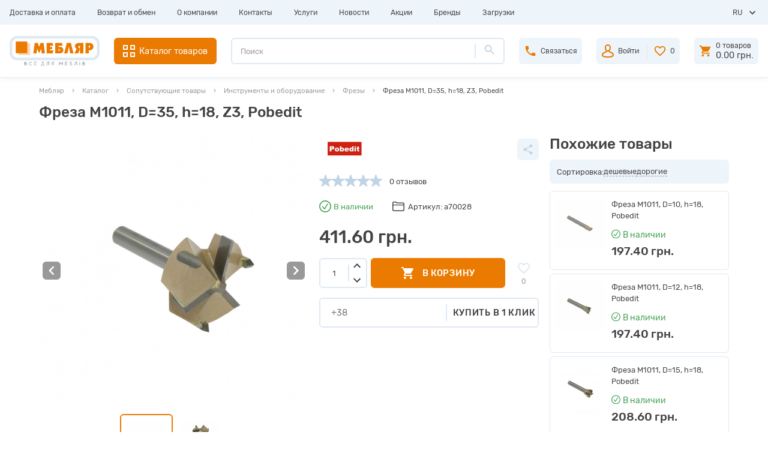

--- FILE ---
content_type: text/html; charset=utf-8
request_url: https://meblyar.ua/freza-m1011-d=35-h=18-z3-pobedit
body_size: 149642
content:
<!DOCTYPE html><html dir="ltr" lang="ru"><head prefix="og:http://ogp.me/ns# fb:http://ogp.me/ns/fb# product:http://ogp.me/ns/product#"><meta charset="UTF-8" /><meta name="viewport" content="width=device-width, initial-scale=1.0" /><meta http-equiv="X-UA-Compatible" content="ie=edge" /><script type="text/javascript">(window.NREUM||(NREUM={})).init={privacy:{cookies_enabled:true},ajax:{deny_list:["bam.eu01.nr-data.net"]},feature_flags:["soft_nav"],distributed_tracing:{enabled:true}};(window.NREUM||(NREUM={})).loader_config={agentID:"535840061",accountID:"3612834",trustKey:"3612834",xpid:"VwAGU15QDBAEVlVXBQgEVlM=",licenseKey:"NRJS-6c381753141efaf3e15",applicationID:"424529307",browserID:"535840061"};;/*! For license information please see nr-loader-spa-1.308.0.min.js.LICENSE.txt */
(()=>{var e,t,r={384:(e,t,r)=>{"use strict";r.d(t,{NT:()=>a,US:()=>u,Zm:()=>o,bQ:()=>d,dV:()=>c,pV:()=>l});var n=r(6154),i=r(1863),s=r(1910);const a={beacon:"bam.nr-data.net",errorBeacon:"bam.nr-data.net"};function o(){return n.gm.NREUM||(n.gm.NREUM={}),void 0===n.gm.newrelic&&(n.gm.newrelic=n.gm.NREUM),n.gm.NREUM}function c(){let e=o();return e.o||(e.o={ST:n.gm.setTimeout,SI:n.gm.setImmediate||n.gm.setInterval,CT:n.gm.clearTimeout,XHR:n.gm.XMLHttpRequest,REQ:n.gm.Request,EV:n.gm.Event,PR:n.gm.Promise,MO:n.gm.MutationObserver,FETCH:n.gm.fetch,WS:n.gm.WebSocket},(0,s.i)(...Object.values(e.o))),e}function d(e,t){let r=o();r.initializedAgents??={},t.initializedAt={ms:(0,i.t)(),date:new Date},r.initializedAgents[e]=t}function u(e,t){o()[e]=t}function l(){return function(){let e=o();const t=e.info||{};e.info={beacon:a.beacon,errorBeacon:a.errorBeacon,...t}}(),function(){let e=o();const t=e.init||{};e.init={...t}}(),c(),function(){let e=o();const t=e.loader_config||{};e.loader_config={...t}}(),o()}},782:(e,t,r)=>{"use strict";r.d(t,{T:()=>n});const n=r(860).K7.pageViewTiming},860:(e,t,r)=>{"use strict";r.d(t,{$J:()=>u,K7:()=>c,P3:()=>d,XX:()=>i,Yy:()=>o,df:()=>s,qY:()=>n,v4:()=>a});const n="events",i="jserrors",s="browser/blobs",a="rum",o="browser/logs",c={ajax:"ajax",genericEvents:"generic_events",jserrors:i,logging:"logging",metrics:"metrics",pageAction:"page_action",pageViewEvent:"page_view_event",pageViewTiming:"page_view_timing",sessionReplay:"session_replay",sessionTrace:"session_trace",softNav:"soft_navigations",spa:"spa"},d={[c.pageViewEvent]:1,[c.pageViewTiming]:2,[c.metrics]:3,[c.jserrors]:4,[c.spa]:5,[c.ajax]:6,[c.sessionTrace]:7,[c.softNav]:8,[c.sessionReplay]:9,[c.logging]:10,[c.genericEvents]:11},u={[c.pageViewEvent]:a,[c.pageViewTiming]:n,[c.ajax]:n,[c.spa]:n,[c.softNav]:n,[c.metrics]:i,[c.jserrors]:i,[c.sessionTrace]:s,[c.sessionReplay]:s,[c.logging]:o,[c.genericEvents]:"ins"}},944:(e,t,r)=>{"use strict";r.d(t,{R:()=>i});var n=r(3241);function i(e,t){"function"==typeof console.debug&&(console.debug("New Relic Warning: https://github.com/newrelic/newrelic-browser-agent/blob/main/docs/warning-codes.md#".concat(e),t),(0,n.W)({agentIdentifier:null,drained:null,type:"data",name:"warn",feature:"warn",data:{code:e,secondary:t}}))}},993:(e,t,r)=>{"use strict";r.d(t,{A$:()=>s,ET:()=>a,TZ:()=>o,p_:()=>i});var n=r(860);const i={ERROR:"ERROR",WARN:"WARN",INFO:"INFO",DEBUG:"DEBUG",TRACE:"TRACE"},s={OFF:0,ERROR:1,WARN:2,INFO:3,DEBUG:4,TRACE:5},a="log",o=n.K7.logging},1541:(e,t,r)=>{"use strict";r.d(t,{U:()=>i,f:()=>n});const n={MFE:"MFE",BA:"BA"};function i(e,t){if(2!==t?.harvestEndpointVersion)return{};const r=t.agentRef.runtime.appMetadata.agents[0].entityGuid;return e?{"source.id":e.id,"source.name":e.name,"source.type":e.type,"parent.id":e.parent?.id||r,"parent.type":e.parent?.type||n.BA}:{"entity.guid":r,appId:t.agentRef.info.applicationID}}},1687:(e,t,r)=>{"use strict";r.d(t,{Ak:()=>d,Ze:()=>h,x3:()=>u});var n=r(3241),i=r(7836),s=r(3606),a=r(860),o=r(2646);const c={};function d(e,t){const r={staged:!1,priority:a.P3[t]||0};l(e),c[e].get(t)||c[e].set(t,r)}function u(e,t){e&&c[e]&&(c[e].get(t)&&c[e].delete(t),p(e,t,!1),c[e].size&&f(e))}function l(e){if(!e)throw new Error("agentIdentifier required");c[e]||(c[e]=new Map)}function h(e="",t="feature",r=!1){if(l(e),!e||!c[e].get(t)||r)return p(e,t);c[e].get(t).staged=!0,f(e)}function f(e){const t=Array.from(c[e]);t.every(([e,t])=>t.staged)&&(t.sort((e,t)=>e[1].priority-t[1].priority),t.forEach(([t])=>{c[e].delete(t),p(e,t)}))}function p(e,t,r=!0){const a=e?i.ee.get(e):i.ee,c=s.i.handlers;if(!a.aborted&&a.backlog&&c){if((0,n.W)({agentIdentifier:e,type:"lifecycle",name:"drain",feature:t}),r){const e=a.backlog[t],r=c[t];if(r){for(let t=0;e&&t<e.length;++t)g(e[t],r);Object.entries(r).forEach(([e,t])=>{Object.values(t||{}).forEach(t=>{t[0]?.on&&t[0]?.context()instanceof o.y&&t[0].on(e,t[1])})})}}a.isolatedBacklog||delete c[t],a.backlog[t]=null,a.emit("drain-"+t,[])}}function g(e,t){var r=e[1];Object.values(t[r]||{}).forEach(t=>{var r=e[0];if(t[0]===r){var n=t[1],i=e[3],s=e[2];n.apply(i,s)}})}},1738:(e,t,r)=>{"use strict";r.d(t,{U:()=>f,Y:()=>h});var n=r(3241),i=r(9908),s=r(1863),a=r(944),o=r(5701),c=r(3969),d=r(8362),u=r(860),l=r(4261);function h(e,t,r,s){const h=s||r;!h||h[e]&&h[e]!==d.d.prototype[e]||(h[e]=function(){(0,i.p)(c.xV,["API/"+e+"/called"],void 0,u.K7.metrics,r.ee),(0,n.W)({agentIdentifier:r.agentIdentifier,drained:!!o.B?.[r.agentIdentifier],type:"data",name:"api",feature:l.Pl+e,data:{}});try{return t.apply(this,arguments)}catch(e){(0,a.R)(23,e)}})}function f(e,t,r,n,a){const o=e.info;null===r?delete o.jsAttributes[t]:o.jsAttributes[t]=r,(a||null===r)&&(0,i.p)(l.Pl+n,[(0,s.t)(),t,r],void 0,"session",e.ee)}},1741:(e,t,r)=>{"use strict";r.d(t,{W:()=>s});var n=r(944),i=r(4261);class s{#e(e,...t){if(this[e]!==s.prototype[e])return this[e](...t);(0,n.R)(35,e)}addPageAction(e,t){return this.#e(i.hG,e,t)}register(e){return this.#e(i.eY,e)}recordCustomEvent(e,t){return this.#e(i.fF,e,t)}setPageViewName(e,t){return this.#e(i.Fw,e,t)}setCustomAttribute(e,t,r){return this.#e(i.cD,e,t,r)}noticeError(e,t){return this.#e(i.o5,e,t)}setUserId(e,t=!1){return this.#e(i.Dl,e,t)}setApplicationVersion(e){return this.#e(i.nb,e)}setErrorHandler(e){return this.#e(i.bt,e)}addRelease(e,t){return this.#e(i.k6,e,t)}log(e,t){return this.#e(i.$9,e,t)}start(){return this.#e(i.d3)}finished(e){return this.#e(i.BL,e)}recordReplay(){return this.#e(i.CH)}pauseReplay(){return this.#e(i.Tb)}addToTrace(e){return this.#e(i.U2,e)}setCurrentRouteName(e){return this.#e(i.PA,e)}interaction(e){return this.#e(i.dT,e)}wrapLogger(e,t,r){return this.#e(i.Wb,e,t,r)}measure(e,t){return this.#e(i.V1,e,t)}consent(e){return this.#e(i.Pv,e)}}},1863:(e,t,r)=>{"use strict";function n(){return Math.floor(performance.now())}r.d(t,{t:()=>n})},1910:(e,t,r)=>{"use strict";r.d(t,{i:()=>s});var n=r(944);const i=new Map;function s(...e){return e.every(e=>{if(i.has(e))return i.get(e);const t="function"==typeof e?e.toString():"",r=t.includes("[native code]"),s=t.includes("nrWrapper");return r||s||(0,n.R)(64,e?.name||t),i.set(e,r),r})}},2555:(e,t,r)=>{"use strict";r.d(t,{D:()=>o,f:()=>a});var n=r(384),i=r(8122);const s={beacon:n.NT.beacon,errorBeacon:n.NT.errorBeacon,licenseKey:void 0,applicationID:void 0,sa:void 0,queueTime:void 0,applicationTime:void 0,ttGuid:void 0,user:void 0,account:void 0,product:void 0,extra:void 0,jsAttributes:{},userAttributes:void 0,atts:void 0,transactionName:void 0,tNamePlain:void 0};function a(e){try{return!!e.licenseKey&&!!e.errorBeacon&&!!e.applicationID}catch(e){return!1}}const o=e=>(0,i.a)(e,s)},2614:(e,t,r)=>{"use strict";r.d(t,{BB:()=>a,H3:()=>n,g:()=>d,iL:()=>c,tS:()=>o,uh:()=>i,wk:()=>s});const n="NRBA",i="SESSION",s=144e5,a=18e5,o={STARTED:"session-started",PAUSE:"session-pause",RESET:"session-reset",RESUME:"session-resume",UPDATE:"session-update"},c={SAME_TAB:"same-tab",CROSS_TAB:"cross-tab"},d={OFF:0,FULL:1,ERROR:2}},2646:(e,t,r)=>{"use strict";r.d(t,{y:()=>n});class n{constructor(e){this.contextId=e}}},2843:(e,t,r)=>{"use strict";r.d(t,{G:()=>s,u:()=>i});var n=r(3878);function i(e,t=!1,r,i){(0,n.DD)("visibilitychange",function(){if(t)return void("hidden"===document.visibilityState&&e());e(document.visibilityState)},r,i)}function s(e,t,r){(0,n.sp)("pagehide",e,t,r)}},3241:(e,t,r)=>{"use strict";r.d(t,{W:()=>s});var n=r(6154);const i="newrelic";function s(e={}){try{n.gm.dispatchEvent(new CustomEvent(i,{detail:e}))}catch(e){}}},3304:(e,t,r)=>{"use strict";r.d(t,{A:()=>s});var n=r(7836);const i=()=>{const e=new WeakSet;return(t,r)=>{if("object"==typeof r&&null!==r){if(e.has(r))return;e.add(r)}return r}};function s(e){try{return JSON.stringify(e,i())??""}catch(e){try{n.ee.emit("internal-error",[e])}catch(e){}return""}}},3333:(e,t,r)=>{"use strict";r.d(t,{$v:()=>u,TZ:()=>n,Xh:()=>c,Zp:()=>i,kd:()=>d,mq:()=>o,nf:()=>a,qN:()=>s});const n=r(860).K7.genericEvents,i=["auxclick","click","copy","keydown","paste","scrollend"],s=["focus","blur"],a=4,o=1e3,c=2e3,d=["PageAction","UserAction","BrowserPerformance"],u={RESOURCES:"experimental.resources",REGISTER:"register"}},3434:(e,t,r)=>{"use strict";r.d(t,{Jt:()=>s,YM:()=>d});var n=r(7836),i=r(5607);const s="nr@original:".concat(i.W),a=50;var o=Object.prototype.hasOwnProperty,c=!1;function d(e,t){return e||(e=n.ee),r.inPlace=function(e,t,n,i,s){n||(n="");const a="-"===n.charAt(0);for(let o=0;o<t.length;o++){const c=t[o],d=e[c];l(d)||(e[c]=r(d,a?c+n:n,i,c,s))}},r.flag=s,r;function r(t,r,n,c,d){return l(t)?t:(r||(r=""),nrWrapper[s]=t,function(e,t,r){if(Object.defineProperty&&Object.keys)try{return Object.keys(e).forEach(function(r){Object.defineProperty(t,r,{get:function(){return e[r]},set:function(t){return e[r]=t,t}})}),t}catch(e){u([e],r)}for(var n in e)o.call(e,n)&&(t[n]=e[n])}(t,nrWrapper,e),nrWrapper);function nrWrapper(){var s,o,l,h;let f;try{o=this,s=[...arguments],l="function"==typeof n?n(s,o):n||{}}catch(t){u([t,"",[s,o,c],l],e)}i(r+"start",[s,o,c],l,d);const p=performance.now();let g;try{return h=t.apply(o,s),g=performance.now(),h}catch(e){throw g=performance.now(),i(r+"err",[s,o,e],l,d),f=e,f}finally{const e=g-p,t={start:p,end:g,duration:e,isLongTask:e>=a,methodName:c,thrownError:f};t.isLongTask&&i("long-task",[t,o],l,d),i(r+"end",[s,o,h],l,d)}}}function i(r,n,i,s){if(!c||t){var a=c;c=!0;try{e.emit(r,n,i,t,s)}catch(t){u([t,r,n,i],e)}c=a}}}function u(e,t){t||(t=n.ee);try{t.emit("internal-error",e)}catch(e){}}function l(e){return!(e&&"function"==typeof e&&e.apply&&!e[s])}},3606:(e,t,r)=>{"use strict";r.d(t,{i:()=>s});var n=r(9908);s.on=a;var i=s.handlers={};function s(e,t,r,s){a(s||n.d,i,e,t,r)}function a(e,t,r,i,s){s||(s="feature"),e||(e=n.d);var a=t[s]=t[s]||{};(a[r]=a[r]||[]).push([e,i])}},3738:(e,t,r)=>{"use strict";r.d(t,{He:()=>i,Kp:()=>o,Lc:()=>d,Rz:()=>u,TZ:()=>n,bD:()=>s,d3:()=>a,jx:()=>l,sl:()=>h,uP:()=>c});const n=r(860).K7.sessionTrace,i="bstResource",s="resource",a="-start",o="-end",c="fn"+a,d="fn"+o,u="pushState",l=1e3,h=3e4},3785:(e,t,r)=>{"use strict";r.d(t,{R:()=>c,b:()=>d});var n=r(9908),i=r(1863),s=r(860),a=r(3969),o=r(993);function c(e,t,r={},c=o.p_.INFO,d=!0,u,l=(0,i.t)()){(0,n.p)(a.xV,["API/logging/".concat(c.toLowerCase(),"/called")],void 0,s.K7.metrics,e),(0,n.p)(o.ET,[l,t,r,c,d,u],void 0,s.K7.logging,e)}function d(e){return"string"==typeof e&&Object.values(o.p_).some(t=>t===e.toUpperCase().trim())}},3878:(e,t,r)=>{"use strict";function n(e,t){return{capture:e,passive:!1,signal:t}}function i(e,t,r=!1,i){window.addEventListener(e,t,n(r,i))}function s(e,t,r=!1,i){document.addEventListener(e,t,n(r,i))}r.d(t,{DD:()=>s,jT:()=>n,sp:()=>i})},3962:(e,t,r)=>{"use strict";r.d(t,{AM:()=>a,O2:()=>l,OV:()=>s,Qu:()=>h,TZ:()=>c,ih:()=>f,pP:()=>o,t1:()=>u,tC:()=>i,wD:()=>d});var n=r(860);const i=["click","keydown","submit"],s="popstate",a="api",o="initialPageLoad",c=n.K7.softNav,d=5e3,u=500,l={INITIAL_PAGE_LOAD:"",ROUTE_CHANGE:1,UNSPECIFIED:2},h={INTERACTION:1,AJAX:2,CUSTOM_END:3,CUSTOM_TRACER:4},f={IP:"in progress",PF:"pending finish",FIN:"finished",CAN:"cancelled"}},3969:(e,t,r)=>{"use strict";r.d(t,{TZ:()=>n,XG:()=>o,rs:()=>i,xV:()=>a,z_:()=>s});const n=r(860).K7.metrics,i="sm",s="cm",a="storeSupportabilityMetrics",o="storeEventMetrics"},4234:(e,t,r)=>{"use strict";r.d(t,{W:()=>s});var n=r(7836),i=r(1687);class s{constructor(e,t){this.agentIdentifier=e,this.ee=n.ee.get(e),this.featureName=t,this.blocked=!1}deregisterDrain(){(0,i.x3)(this.agentIdentifier,this.featureName)}}},4261:(e,t,r)=>{"use strict";r.d(t,{$9:()=>u,BL:()=>c,CH:()=>p,Dl:()=>R,Fw:()=>w,PA:()=>v,Pl:()=>n,Pv:()=>A,Tb:()=>h,U2:()=>a,V1:()=>E,Wb:()=>T,bt:()=>y,cD:()=>b,d3:()=>x,dT:()=>d,eY:()=>g,fF:()=>f,hG:()=>s,hw:()=>i,k6:()=>o,nb:()=>m,o5:()=>l});const n="api-",i=n+"ixn-",s="addPageAction",a="addToTrace",o="addRelease",c="finished",d="interaction",u="log",l="noticeError",h="pauseReplay",f="recordCustomEvent",p="recordReplay",g="register",m="setApplicationVersion",v="setCurrentRouteName",b="setCustomAttribute",y="setErrorHandler",w="setPageViewName",R="setUserId",x="start",T="wrapLogger",E="measure",A="consent"},5205:(e,t,r)=>{"use strict";r.d(t,{j:()=>S});var n=r(384),i=r(1741);var s=r(2555),a=r(3333);const o=e=>{if(!e||"string"!=typeof e)return!1;try{document.createDocumentFragment().querySelector(e)}catch{return!1}return!0};var c=r(2614),d=r(944),u=r(8122);const l="[data-nr-mask]",h=e=>(0,u.a)(e,(()=>{const e={feature_flags:[],experimental:{allow_registered_children:!1,resources:!1},mask_selector:"*",block_selector:"[data-nr-block]",mask_input_options:{color:!1,date:!1,"datetime-local":!1,email:!1,month:!1,number:!1,range:!1,search:!1,tel:!1,text:!1,time:!1,url:!1,week:!1,textarea:!1,select:!1,password:!0}};return{ajax:{deny_list:void 0,block_internal:!0,enabled:!0,autoStart:!0},api:{get allow_registered_children(){return e.feature_flags.includes(a.$v.REGISTER)||e.experimental.allow_registered_children},set allow_registered_children(t){e.experimental.allow_registered_children=t},duplicate_registered_data:!1},browser_consent_mode:{enabled:!1},distributed_tracing:{enabled:void 0,exclude_newrelic_header:void 0,cors_use_newrelic_header:void 0,cors_use_tracecontext_headers:void 0,allowed_origins:void 0},get feature_flags(){return e.feature_flags},set feature_flags(t){e.feature_flags=t},generic_events:{enabled:!0,autoStart:!0},harvest:{interval:30},jserrors:{enabled:!0,autoStart:!0},logging:{enabled:!0,autoStart:!0},metrics:{enabled:!0,autoStart:!0},obfuscate:void 0,page_action:{enabled:!0},page_view_event:{enabled:!0,autoStart:!0},page_view_timing:{enabled:!0,autoStart:!0},performance:{capture_marks:!1,capture_measures:!1,capture_detail:!0,resources:{get enabled(){return e.feature_flags.includes(a.$v.RESOURCES)||e.experimental.resources},set enabled(t){e.experimental.resources=t},asset_types:[],first_party_domains:[],ignore_newrelic:!0}},privacy:{cookies_enabled:!0},proxy:{assets:void 0,beacon:void 0},session:{expiresMs:c.wk,inactiveMs:c.BB},session_replay:{autoStart:!0,enabled:!1,preload:!1,sampling_rate:10,error_sampling_rate:100,collect_fonts:!1,inline_images:!1,fix_stylesheets:!0,mask_all_inputs:!0,get mask_text_selector(){return e.mask_selector},set mask_text_selector(t){o(t)?e.mask_selector="".concat(t,",").concat(l):""===t||null===t?e.mask_selector=l:(0,d.R)(5,t)},get block_class(){return"nr-block"},get ignore_class(){return"nr-ignore"},get mask_text_class(){return"nr-mask"},get block_selector(){return e.block_selector},set block_selector(t){o(t)?e.block_selector+=",".concat(t):""!==t&&(0,d.R)(6,t)},get mask_input_options(){return e.mask_input_options},set mask_input_options(t){t&&"object"==typeof t?e.mask_input_options={...t,password:!0}:(0,d.R)(7,t)}},session_trace:{enabled:!0,autoStart:!0},soft_navigations:{enabled:!0,autoStart:!0},spa:{enabled:!0,autoStart:!0},ssl:void 0,user_actions:{enabled:!0,elementAttributes:["id","className","tagName","type"]}}})());var f=r(6154),p=r(9324);let g=0;const m={buildEnv:p.F3,distMethod:p.Xs,version:p.xv,originTime:f.WN},v={consented:!1},b={appMetadata:{},get consented(){return this.session?.state?.consent||v.consented},set consented(e){v.consented=e},customTransaction:void 0,denyList:void 0,disabled:!1,harvester:void 0,isolatedBacklog:!1,isRecording:!1,loaderType:void 0,maxBytes:3e4,obfuscator:void 0,onerror:void 0,ptid:void 0,releaseIds:{},session:void 0,timeKeeper:void 0,registeredEntities:[],jsAttributesMetadata:{bytes:0},get harvestCount(){return++g}},y=e=>{const t=(0,u.a)(e,b),r=Object.keys(m).reduce((e,t)=>(e[t]={value:m[t],writable:!1,configurable:!0,enumerable:!0},e),{});return Object.defineProperties(t,r)};var w=r(5701);const R=e=>{const t=e.startsWith("http");e+="/",r.p=t?e:"https://"+e};var x=r(7836),T=r(3241);const E={accountID:void 0,trustKey:void 0,agentID:void 0,licenseKey:void 0,applicationID:void 0,xpid:void 0},A=e=>(0,u.a)(e,E),_=new Set;function S(e,t={},r,a){let{init:o,info:c,loader_config:d,runtime:u={},exposed:l=!0}=t;if(!c){const e=(0,n.pV)();o=e.init,c=e.info,d=e.loader_config}e.init=h(o||{}),e.loader_config=A(d||{}),c.jsAttributes??={},f.bv&&(c.jsAttributes.isWorker=!0),e.info=(0,s.D)(c);const p=e.init,g=[c.beacon,c.errorBeacon];_.has(e.agentIdentifier)||(p.proxy.assets&&(R(p.proxy.assets),g.push(p.proxy.assets)),p.proxy.beacon&&g.push(p.proxy.beacon),e.beacons=[...g],function(e){const t=(0,n.pV)();Object.getOwnPropertyNames(i.W.prototype).forEach(r=>{const n=i.W.prototype[r];if("function"!=typeof n||"constructor"===n)return;let s=t[r];e[r]&&!1!==e.exposed&&"micro-agent"!==e.runtime?.loaderType&&(t[r]=(...t)=>{const n=e[r](...t);return s?s(...t):n})})}(e),(0,n.US)("activatedFeatures",w.B)),u.denyList=[...p.ajax.deny_list||[],...p.ajax.block_internal?g:[]],u.ptid=e.agentIdentifier,u.loaderType=r,e.runtime=y(u),_.has(e.agentIdentifier)||(e.ee=x.ee.get(e.agentIdentifier),e.exposed=l,(0,T.W)({agentIdentifier:e.agentIdentifier,drained:!!w.B?.[e.agentIdentifier],type:"lifecycle",name:"initialize",feature:void 0,data:e.config})),_.add(e.agentIdentifier)}},5270:(e,t,r)=>{"use strict";r.d(t,{Aw:()=>a,SR:()=>s,rF:()=>o});var n=r(384),i=r(7767);function s(e){return!!(0,n.dV)().o.MO&&(0,i.V)(e)&&!0===e?.session_trace.enabled}function a(e){return!0===e?.session_replay.preload&&s(e)}function o(e,t){try{if("string"==typeof t?.type){if("password"===t.type.toLowerCase())return"*".repeat(e?.length||0);if(void 0!==t?.dataset?.nrUnmask||t?.classList?.contains("nr-unmask"))return e}}catch(e){}return"string"==typeof e?e.replace(/[\S]/g,"*"):"*".repeat(e?.length||0)}},5289:(e,t,r)=>{"use strict";r.d(t,{GG:()=>a,Qr:()=>c,sB:()=>o});var n=r(3878),i=r(6389);function s(){return"undefined"==typeof document||"complete"===document.readyState}function a(e,t){if(s())return e();const r=(0,i.J)(e),a=setInterval(()=>{s()&&(clearInterval(a),r())},500);(0,n.sp)("load",r,t)}function o(e){if(s())return e();(0,n.DD)("DOMContentLoaded",e)}function c(e){if(s())return e();(0,n.sp)("popstate",e)}},5607:(e,t,r)=>{"use strict";r.d(t,{W:()=>n});const n=(0,r(9566).bz)()},5701:(e,t,r)=>{"use strict";r.d(t,{B:()=>s,t:()=>a});var n=r(3241);const i=new Set,s={};function a(e,t){const r=t.agentIdentifier;s[r]??={},e&&"object"==typeof e&&(i.has(r)||(t.ee.emit("rumresp",[e]),s[r]=e,i.add(r),(0,n.W)({agentIdentifier:r,loaded:!0,drained:!0,type:"lifecycle",name:"load",feature:void 0,data:e})))}},6154:(e,t,r)=>{"use strict";r.d(t,{OF:()=>d,RI:()=>i,WN:()=>h,bv:()=>s,eN:()=>f,gm:()=>a,lR:()=>l,m:()=>c,mw:()=>o,sb:()=>u});var n=r(1863);const i="undefined"!=typeof window&&!!window.document,s="undefined"!=typeof WorkerGlobalScope&&("undefined"!=typeof self&&self instanceof WorkerGlobalScope&&self.navigator instanceof WorkerNavigator||"undefined"!=typeof globalThis&&globalThis instanceof WorkerGlobalScope&&globalThis.navigator instanceof WorkerNavigator),a=i?window:"undefined"!=typeof WorkerGlobalScope&&("undefined"!=typeof self&&self instanceof WorkerGlobalScope&&self||"undefined"!=typeof globalThis&&globalThis instanceof WorkerGlobalScope&&globalThis),o=Boolean("hidden"===a?.document?.visibilityState),c=""+a?.location,d=/iPad|iPhone|iPod/.test(a.navigator?.userAgent),u=d&&"undefined"==typeof SharedWorker,l=(()=>{const e=a.navigator?.userAgent?.match(/Firefox[/\s](\d+\.\d+)/);return Array.isArray(e)&&e.length>=2?+e[1]:0})(),h=Date.now()-(0,n.t)(),f=()=>"undefined"!=typeof PerformanceNavigationTiming&&a?.performance?.getEntriesByType("navigation")?.[0]?.responseStart},6344:(e,t,r)=>{"use strict";r.d(t,{BB:()=>u,Qb:()=>l,TZ:()=>i,Ug:()=>a,Vh:()=>s,_s:()=>o,bc:()=>d,yP:()=>c});var n=r(2614);const i=r(860).K7.sessionReplay,s="errorDuringReplay",a=.12,o={DomContentLoaded:0,Load:1,FullSnapshot:2,IncrementalSnapshot:3,Meta:4,Custom:5},c={[n.g.ERROR]:15e3,[n.g.FULL]:3e5,[n.g.OFF]:0},d={RESET:{message:"Session was reset",sm:"Reset"},IMPORT:{message:"Recorder failed to import",sm:"Import"},TOO_MANY:{message:"429: Too Many Requests",sm:"Too-Many"},TOO_BIG:{message:"Payload was too large",sm:"Too-Big"},CROSS_TAB:{message:"Session Entity was set to OFF on another tab",sm:"Cross-Tab"},ENTITLEMENTS:{message:"Session Replay is not allowed and will not be started",sm:"Entitlement"}},u=5e3,l={API:"api",RESUME:"resume",SWITCH_TO_FULL:"switchToFull",INITIALIZE:"initialize",PRELOAD:"preload"}},6389:(e,t,r)=>{"use strict";function n(e,t=500,r={}){const n=r?.leading||!1;let i;return(...r)=>{n&&void 0===i&&(e.apply(this,r),i=setTimeout(()=>{i=clearTimeout(i)},t)),n||(clearTimeout(i),i=setTimeout(()=>{e.apply(this,r)},t))}}function i(e){let t=!1;return(...r)=>{t||(t=!0,e.apply(this,r))}}r.d(t,{J:()=>i,s:()=>n})},6630:(e,t,r)=>{"use strict";r.d(t,{T:()=>n});const n=r(860).K7.pageViewEvent},6774:(e,t,r)=>{"use strict";r.d(t,{T:()=>n});const n=r(860).K7.jserrors},7295:(e,t,r)=>{"use strict";r.d(t,{Xv:()=>a,gX:()=>i,iW:()=>s});var n=[];function i(e){if(!e||s(e))return!1;if(0===n.length)return!0;if("*"===n[0].hostname)return!1;for(var t=0;t<n.length;t++){var r=n[t];if(r.hostname.test(e.hostname)&&r.pathname.test(e.pathname))return!1}return!0}function s(e){return void 0===e.hostname}function a(e){if(n=[],e&&e.length)for(var t=0;t<e.length;t++){let r=e[t];if(!r)continue;if("*"===r)return void(n=[{hostname:"*"}]);0===r.indexOf("http://")?r=r.substring(7):0===r.indexOf("https://")&&(r=r.substring(8));const i=r.indexOf("/");let s,a;i>0?(s=r.substring(0,i),a=r.substring(i)):(s=r,a="*");let[c]=s.split(":");n.push({hostname:o(c),pathname:o(a,!0)})}}function o(e,t=!1){const r=e.replace(/[.+?^${}()|[\]\\]/g,e=>"\\"+e).replace(/\*/g,".*?");return new RegExp((t?"^":"")+r+"$")}},7485:(e,t,r)=>{"use strict";r.d(t,{D:()=>i});var n=r(6154);function i(e){if(0===(e||"").indexOf("data:"))return{protocol:"data"};try{const t=new URL(e,location.href),r={port:t.port,hostname:t.hostname,pathname:t.pathname,search:t.search,protocol:t.protocol.slice(0,t.protocol.indexOf(":")),sameOrigin:t.protocol===n.gm?.location?.protocol&&t.host===n.gm?.location?.host};return r.port&&""!==r.port||("http:"===t.protocol&&(r.port="80"),"https:"===t.protocol&&(r.port="443")),r.pathname&&""!==r.pathname?r.pathname.startsWith("/")||(r.pathname="/".concat(r.pathname)):r.pathname="/",r}catch(e){return{}}}},7699:(e,t,r)=>{"use strict";r.d(t,{It:()=>s,KC:()=>o,No:()=>i,qh:()=>a});var n=r(860);const i=16e3,s=1e6,a="SESSION_ERROR",o={[n.K7.logging]:!0,[n.K7.genericEvents]:!1,[n.K7.jserrors]:!1,[n.K7.ajax]:!1}},7767:(e,t,r)=>{"use strict";r.d(t,{V:()=>i});var n=r(6154);const i=e=>n.RI&&!0===e?.privacy.cookies_enabled},7836:(e,t,r)=>{"use strict";r.d(t,{P:()=>o,ee:()=>c});var n=r(384),i=r(8990),s=r(2646),a=r(5607);const o="nr@context:".concat(a.W),c=function e(t,r){var n={},a={},u={},l=!1;try{l=16===r.length&&d.initializedAgents?.[r]?.runtime.isolatedBacklog}catch(e){}var h={on:p,addEventListener:p,removeEventListener:function(e,t){var r=n[e];if(!r)return;for(var i=0;i<r.length;i++)r[i]===t&&r.splice(i,1)},emit:function(e,r,n,i,s){!1!==s&&(s=!0);if(c.aborted&&!i)return;t&&s&&t.emit(e,r,n);var o=f(n);g(e).forEach(e=>{e.apply(o,r)});var d=v()[a[e]];d&&d.push([h,e,r,o]);return o},get:m,listeners:g,context:f,buffer:function(e,t){const r=v();if(t=t||"feature",h.aborted)return;Object.entries(e||{}).forEach(([e,n])=>{a[n]=t,t in r||(r[t]=[])})},abort:function(){h._aborted=!0,Object.keys(h.backlog).forEach(e=>{delete h.backlog[e]})},isBuffering:function(e){return!!v()[a[e]]},debugId:r,backlog:l?{}:t&&"object"==typeof t.backlog?t.backlog:{},isolatedBacklog:l};return Object.defineProperty(h,"aborted",{get:()=>{let e=h._aborted||!1;return e||(t&&(e=t.aborted),e)}}),h;function f(e){return e&&e instanceof s.y?e:e?(0,i.I)(e,o,()=>new s.y(o)):new s.y(o)}function p(e,t){n[e]=g(e).concat(t)}function g(e){return n[e]||[]}function m(t){return u[t]=u[t]||e(h,t)}function v(){return h.backlog}}(void 0,"globalEE"),d=(0,n.Zm)();d.ee||(d.ee=c)},8122:(e,t,r)=>{"use strict";r.d(t,{a:()=>i});var n=r(944);function i(e,t){try{if(!e||"object"!=typeof e)return(0,n.R)(3);if(!t||"object"!=typeof t)return(0,n.R)(4);const r=Object.create(Object.getPrototypeOf(t),Object.getOwnPropertyDescriptors(t)),s=0===Object.keys(r).length?e:r;for(let a in s)if(void 0!==e[a])try{if(null===e[a]){r[a]=null;continue}Array.isArray(e[a])&&Array.isArray(t[a])?r[a]=Array.from(new Set([...e[a],...t[a]])):"object"==typeof e[a]&&"object"==typeof t[a]?r[a]=i(e[a],t[a]):r[a]=e[a]}catch(e){r[a]||(0,n.R)(1,e)}return r}catch(e){(0,n.R)(2,e)}}},8139:(e,t,r)=>{"use strict";r.d(t,{u:()=>h});var n=r(7836),i=r(3434),s=r(8990),a=r(6154);const o={},c=a.gm.XMLHttpRequest,d="addEventListener",u="removeEventListener",l="nr@wrapped:".concat(n.P);function h(e){var t=function(e){return(e||n.ee).get("events")}(e);if(o[t.debugId]++)return t;o[t.debugId]=1;var r=(0,i.YM)(t,!0);function h(e){r.inPlace(e,[d,u],"-",p)}function p(e,t){return e[1]}return"getPrototypeOf"in Object&&(a.RI&&f(document,h),c&&f(c.prototype,h),f(a.gm,h)),t.on(d+"-start",function(e,t){var n=e[1];if(null!==n&&("function"==typeof n||"object"==typeof n)&&"newrelic"!==e[0]){var i=(0,s.I)(n,l,function(){var e={object:function(){if("function"!=typeof n.handleEvent)return;return n.handleEvent.apply(n,arguments)},function:n}[typeof n];return e?r(e,"fn-",null,e.name||"anonymous"):n});this.wrapped=e[1]=i}}),t.on(u+"-start",function(e){e[1]=this.wrapped||e[1]}),t}function f(e,t,...r){let n=e;for(;"object"==typeof n&&!Object.prototype.hasOwnProperty.call(n,d);)n=Object.getPrototypeOf(n);n&&t(n,...r)}},8362:(e,t,r)=>{"use strict";r.d(t,{d:()=>s});var n=r(9566),i=r(1741);class s extends i.W{agentIdentifier=(0,n.LA)(16)}},8374:(e,t,r)=>{r.nc=(()=>{try{return document?.currentScript?.nonce}catch(e){}return""})()},8990:(e,t,r)=>{"use strict";r.d(t,{I:()=>i});var n=Object.prototype.hasOwnProperty;function i(e,t,r){if(n.call(e,t))return e[t];var i=r();if(Object.defineProperty&&Object.keys)try{return Object.defineProperty(e,t,{value:i,writable:!0,enumerable:!1}),i}catch(e){}return e[t]=i,i}},9119:(e,t,r)=>{"use strict";r.d(t,{L:()=>s});var n=/([^?#]*)[^#]*(#[^?]*|$).*/,i=/([^?#]*)().*/;function s(e,t){return e?e.replace(t?n:i,"$1$2"):e}},9300:(e,t,r)=>{"use strict";r.d(t,{T:()=>n});const n=r(860).K7.ajax},9324:(e,t,r)=>{"use strict";r.d(t,{AJ:()=>a,F3:()=>i,Xs:()=>s,Yq:()=>o,xv:()=>n});const n="1.308.0",i="PROD",s="CDN",a="@newrelic/rrweb",o="1.0.1"},9566:(e,t,r)=>{"use strict";r.d(t,{LA:()=>o,ZF:()=>c,bz:()=>a,el:()=>d});var n=r(6154);const i="xxxxxxxx-xxxx-4xxx-yxxx-xxxxxxxxxxxx";function s(e,t){return e?15&e[t]:16*Math.random()|0}function a(){const e=n.gm?.crypto||n.gm?.msCrypto;let t,r=0;return e&&e.getRandomValues&&(t=e.getRandomValues(new Uint8Array(30))),i.split("").map(e=>"x"===e?s(t,r++).toString(16):"y"===e?(3&s()|8).toString(16):e).join("")}function o(e){const t=n.gm?.crypto||n.gm?.msCrypto;let r,i=0;t&&t.getRandomValues&&(r=t.getRandomValues(new Uint8Array(e)));const a=[];for(var o=0;o<e;o++)a.push(s(r,i++).toString(16));return a.join("")}function c(){return o(16)}function d(){return o(32)}},9908:(e,t,r)=>{"use strict";r.d(t,{d:()=>n,p:()=>i});var n=r(7836).ee.get("handle");function i(e,t,r,i,s){s?(s.buffer([e],i),s.emit(e,t,r)):(n.buffer([e],i),n.emit(e,t,r))}}},n={};function i(e){var t=n[e];if(void 0!==t)return t.exports;var s=n[e]={exports:{}};return r[e](s,s.exports,i),s.exports}i.m=r,i.d=(e,t)=>{for(var r in t)i.o(t,r)&&!i.o(e,r)&&Object.defineProperty(e,r,{enumerable:!0,get:t[r]})},i.f={},i.e=e=>Promise.all(Object.keys(i.f).reduce((t,r)=>(i.f[r](e,t),t),[])),i.u=e=>({212:"nr-spa-compressor",249:"nr-spa-recorder",478:"nr-spa"}[e]+"-1.308.0.min.js"),i.o=(e,t)=>Object.prototype.hasOwnProperty.call(e,t),e={},t="NRBA-1.308.0.PROD:",i.l=(r,n,s,a)=>{if(e[r])e[r].push(n);else{var o,c;if(void 0!==s)for(var d=document.getElementsByTagName("script"),u=0;u<d.length;u++){var l=d[u];if(l.getAttribute("src")==r||l.getAttribute("data-webpack")==t+s){o=l;break}}if(!o){c=!0;var h={478:"sha512-RSfSVnmHk59T/uIPbdSE0LPeqcEdF4/+XhfJdBuccH5rYMOEZDhFdtnh6X6nJk7hGpzHd9Ujhsy7lZEz/ORYCQ==",249:"sha512-ehJXhmntm85NSqW4MkhfQqmeKFulra3klDyY0OPDUE+sQ3GokHlPh1pmAzuNy//3j4ac6lzIbmXLvGQBMYmrkg==",212:"sha512-B9h4CR46ndKRgMBcK+j67uSR2RCnJfGefU+A7FrgR/k42ovXy5x/MAVFiSvFxuVeEk/pNLgvYGMp1cBSK/G6Fg=="};(o=document.createElement("script")).charset="utf-8",i.nc&&o.setAttribute("nonce",i.nc),o.setAttribute("data-webpack",t+s),o.src=r,0!==o.src.indexOf(window.location.origin+"/")&&(o.crossOrigin="anonymous"),h[a]&&(o.integrity=h[a])}e[r]=[n];var f=(t,n)=>{o.onerror=o.onload=null,clearTimeout(p);var i=e[r];if(delete e[r],o.parentNode&&o.parentNode.removeChild(o),i&&i.forEach(e=>e(n)),t)return t(n)},p=setTimeout(f.bind(null,void 0,{type:"timeout",target:o}),12e4);o.onerror=f.bind(null,o.onerror),o.onload=f.bind(null,o.onload),c&&document.head.appendChild(o)}},i.r=e=>{"undefined"!=typeof Symbol&&Symbol.toStringTag&&Object.defineProperty(e,Symbol.toStringTag,{value:"Module"}),Object.defineProperty(e,"__esModule",{value:!0})},i.p="https://js-agent.newrelic.com/",(()=>{var e={38:0,788:0};i.f.j=(t,r)=>{var n=i.o(e,t)?e[t]:void 0;if(0!==n)if(n)r.push(n[2]);else{var s=new Promise((r,i)=>n=e[t]=[r,i]);r.push(n[2]=s);var a=i.p+i.u(t),o=new Error;i.l(a,r=>{if(i.o(e,t)&&(0!==(n=e[t])&&(e[t]=void 0),n)){var s=r&&("load"===r.type?"missing":r.type),a=r&&r.target&&r.target.src;o.message="Loading chunk "+t+" failed: ("+s+": "+a+")",o.name="ChunkLoadError",o.type=s,o.request=a,n[1](o)}},"chunk-"+t,t)}};var t=(t,r)=>{var n,s,[a,o,c]=r,d=0;if(a.some(t=>0!==e[t])){for(n in o)i.o(o,n)&&(i.m[n]=o[n]);if(c)c(i)}for(t&&t(r);d<a.length;d++)s=a[d],i.o(e,s)&&e[s]&&e[s][0](),e[s]=0},r=self["webpackChunk:NRBA-1.308.0.PROD"]=self["webpackChunk:NRBA-1.308.0.PROD"]||[];r.forEach(t.bind(null,0)),r.push=t.bind(null,r.push.bind(r))})(),(()=>{"use strict";i(8374);var e=i(8362),t=i(860);const r=Object.values(t.K7);var n=i(5205);var s=i(9908),a=i(1863),o=i(4261),c=i(1738);var d=i(1687),u=i(4234),l=i(5289),h=i(6154),f=i(944),p=i(5270),g=i(7767),m=i(6389),v=i(7699);class b extends u.W{constructor(e,t){super(e.agentIdentifier,t),this.agentRef=e,this.abortHandler=void 0,this.featAggregate=void 0,this.loadedSuccessfully=void 0,this.onAggregateImported=new Promise(e=>{this.loadedSuccessfully=e}),this.deferred=Promise.resolve(),!1===e.init[this.featureName].autoStart?this.deferred=new Promise((t,r)=>{this.ee.on("manual-start-all",(0,m.J)(()=>{(0,d.Ak)(e.agentIdentifier,this.featureName),t()}))}):(0,d.Ak)(e.agentIdentifier,t)}importAggregator(e,t,r={}){if(this.featAggregate)return;const n=async()=>{let n;await this.deferred;try{if((0,g.V)(e.init)){const{setupAgentSession:t}=await i.e(478).then(i.bind(i,8766));n=t(e)}}catch(e){(0,f.R)(20,e),this.ee.emit("internal-error",[e]),(0,s.p)(v.qh,[e],void 0,this.featureName,this.ee)}try{if(!this.#t(this.featureName,n,e.init))return(0,d.Ze)(this.agentIdentifier,this.featureName),void this.loadedSuccessfully(!1);const{Aggregate:i}=await t();this.featAggregate=new i(e,r),e.runtime.harvester.initializedAggregates.push(this.featAggregate),this.loadedSuccessfully(!0)}catch(e){(0,f.R)(34,e),this.abortHandler?.(),(0,d.Ze)(this.agentIdentifier,this.featureName,!0),this.loadedSuccessfully(!1),this.ee&&this.ee.abort()}};h.RI?(0,l.GG)(()=>n(),!0):n()}#t(e,r,n){if(this.blocked)return!1;switch(e){case t.K7.sessionReplay:return(0,p.SR)(n)&&!!r;case t.K7.sessionTrace:return!!r;default:return!0}}}var y=i(6630),w=i(2614),R=i(3241);class x extends b{static featureName=y.T;constructor(e){var t;super(e,y.T),this.setupInspectionEvents(e.agentIdentifier),t=e,(0,c.Y)(o.Fw,function(e,r){"string"==typeof e&&("/"!==e.charAt(0)&&(e="/"+e),t.runtime.customTransaction=(r||"http://custom.transaction")+e,(0,s.p)(o.Pl+o.Fw,[(0,a.t)()],void 0,void 0,t.ee))},t),this.importAggregator(e,()=>i.e(478).then(i.bind(i,2467)))}setupInspectionEvents(e){const t=(t,r)=>{t&&(0,R.W)({agentIdentifier:e,timeStamp:t.timeStamp,loaded:"complete"===t.target.readyState,type:"window",name:r,data:t.target.location+""})};(0,l.sB)(e=>{t(e,"DOMContentLoaded")}),(0,l.GG)(e=>{t(e,"load")}),(0,l.Qr)(e=>{t(e,"navigate")}),this.ee.on(w.tS.UPDATE,(t,r)=>{(0,R.W)({agentIdentifier:e,type:"lifecycle",name:"session",data:r})})}}var T=i(384);class E extends e.d{constructor(e){var t;(super(),h.gm)?(this.features={},(0,T.bQ)(this.agentIdentifier,this),this.desiredFeatures=new Set(e.features||[]),this.desiredFeatures.add(x),(0,n.j)(this,e,e.loaderType||"agent"),t=this,(0,c.Y)(o.cD,function(e,r,n=!1){if("string"==typeof e){if(["string","number","boolean"].includes(typeof r)||null===r)return(0,c.U)(t,e,r,o.cD,n);(0,f.R)(40,typeof r)}else(0,f.R)(39,typeof e)},t),function(e){(0,c.Y)(o.Dl,function(t,r=!1){if("string"!=typeof t&&null!==t)return void(0,f.R)(41,typeof t);const n=e.info.jsAttributes["enduser.id"];r&&null!=n&&n!==t?(0,s.p)(o.Pl+"setUserIdAndResetSession",[t],void 0,"session",e.ee):(0,c.U)(e,"enduser.id",t,o.Dl,!0)},e)}(this),function(e){(0,c.Y)(o.nb,function(t){if("string"==typeof t||null===t)return(0,c.U)(e,"application.version",t,o.nb,!1);(0,f.R)(42,typeof t)},e)}(this),function(e){(0,c.Y)(o.d3,function(){e.ee.emit("manual-start-all")},e)}(this),function(e){(0,c.Y)(o.Pv,function(t=!0){if("boolean"==typeof t){if((0,s.p)(o.Pl+o.Pv,[t],void 0,"session",e.ee),e.runtime.consented=t,t){const t=e.features.page_view_event;t.onAggregateImported.then(e=>{const r=t.featAggregate;e&&!r.sentRum&&r.sendRum()})}}else(0,f.R)(65,typeof t)},e)}(this),this.run()):(0,f.R)(21)}get config(){return{info:this.info,init:this.init,loader_config:this.loader_config,runtime:this.runtime}}get api(){return this}run(){try{const e=function(e){const t={};return r.forEach(r=>{t[r]=!!e[r]?.enabled}),t}(this.init),n=[...this.desiredFeatures];n.sort((e,r)=>t.P3[e.featureName]-t.P3[r.featureName]),n.forEach(r=>{if(!e[r.featureName]&&r.featureName!==t.K7.pageViewEvent)return;if(r.featureName===t.K7.spa)return void(0,f.R)(67);const n=function(e){switch(e){case t.K7.ajax:return[t.K7.jserrors];case t.K7.sessionTrace:return[t.K7.ajax,t.K7.pageViewEvent];case t.K7.sessionReplay:return[t.K7.sessionTrace];case t.K7.pageViewTiming:return[t.K7.pageViewEvent];default:return[]}}(r.featureName).filter(e=>!(e in this.features));n.length>0&&(0,f.R)(36,{targetFeature:r.featureName,missingDependencies:n}),this.features[r.featureName]=new r(this)})}catch(e){(0,f.R)(22,e);for(const e in this.features)this.features[e].abortHandler?.();const t=(0,T.Zm)();delete t.initializedAgents[this.agentIdentifier]?.features,delete this.sharedAggregator;return t.ee.get(this.agentIdentifier).abort(),!1}}}var A=i(2843),_=i(782);class S extends b{static featureName=_.T;constructor(e){super(e,_.T),h.RI&&((0,A.u)(()=>(0,s.p)("docHidden",[(0,a.t)()],void 0,_.T,this.ee),!0),(0,A.G)(()=>(0,s.p)("winPagehide",[(0,a.t)()],void 0,_.T,this.ee)),this.importAggregator(e,()=>i.e(478).then(i.bind(i,9917))))}}var O=i(3969);class I extends b{static featureName=O.TZ;constructor(e){super(e,O.TZ),h.RI&&document.addEventListener("securitypolicyviolation",e=>{(0,s.p)(O.xV,["Generic/CSPViolation/Detected"],void 0,this.featureName,this.ee)}),this.importAggregator(e,()=>i.e(478).then(i.bind(i,6555)))}}var N=i(6774),P=i(3878),k=i(3304);class D{constructor(e,t,r,n,i){this.name="UncaughtError",this.message="string"==typeof e?e:(0,k.A)(e),this.sourceURL=t,this.line=r,this.column=n,this.__newrelic=i}}function C(e){return M(e)?e:new D(void 0!==e?.message?e.message:e,e?.filename||e?.sourceURL,e?.lineno||e?.line,e?.colno||e?.col,e?.__newrelic,e?.cause)}function j(e){const t="Unhandled Promise Rejection: ";if(!e?.reason)return;if(M(e.reason)){try{e.reason.message.startsWith(t)||(e.reason.message=t+e.reason.message)}catch(e){}return C(e.reason)}const r=C(e.reason);return(r.message||"").startsWith(t)||(r.message=t+r.message),r}function L(e){if(e.error instanceof SyntaxError&&!/:\d+$/.test(e.error.stack?.trim())){const t=new D(e.message,e.filename,e.lineno,e.colno,e.error.__newrelic,e.cause);return t.name=SyntaxError.name,t}return M(e.error)?e.error:C(e)}function M(e){return e instanceof Error&&!!e.stack}function H(e,r,n,i,o=(0,a.t)()){"string"==typeof e&&(e=new Error(e)),(0,s.p)("err",[e,o,!1,r,n.runtime.isRecording,void 0,i],void 0,t.K7.jserrors,n.ee),(0,s.p)("uaErr",[],void 0,t.K7.genericEvents,n.ee)}var B=i(1541),K=i(993),W=i(3785);function U(e,{customAttributes:t={},level:r=K.p_.INFO}={},n,i,s=(0,a.t)()){(0,W.R)(n.ee,e,t,r,!1,i,s)}function F(e,r,n,i,c=(0,a.t)()){(0,s.p)(o.Pl+o.hG,[c,e,r,i],void 0,t.K7.genericEvents,n.ee)}function V(e,r,n,i,c=(0,a.t)()){const{start:d,end:u,customAttributes:l}=r||{},h={customAttributes:l||{}};if("object"!=typeof h.customAttributes||"string"!=typeof e||0===e.length)return void(0,f.R)(57);const p=(e,t)=>null==e?t:"number"==typeof e?e:e instanceof PerformanceMark?e.startTime:Number.NaN;if(h.start=p(d,0),h.end=p(u,c),Number.isNaN(h.start)||Number.isNaN(h.end))(0,f.R)(57);else{if(h.duration=h.end-h.start,!(h.duration<0))return(0,s.p)(o.Pl+o.V1,[h,e,i],void 0,t.K7.genericEvents,n.ee),h;(0,f.R)(58)}}function G(e,r={},n,i,c=(0,a.t)()){(0,s.p)(o.Pl+o.fF,[c,e,r,i],void 0,t.K7.genericEvents,n.ee)}function z(e){(0,c.Y)(o.eY,function(t){return Y(e,t)},e)}function Y(e,r,n){(0,f.R)(54,"newrelic.register"),r||={},r.type=B.f.MFE,r.licenseKey||=e.info.licenseKey,r.blocked=!1,r.parent=n||{},Array.isArray(r.tags)||(r.tags=[]);const i={};r.tags.forEach(e=>{"name"!==e&&"id"!==e&&(i["source.".concat(e)]=!0)}),r.isolated??=!0;let o=()=>{};const c=e.runtime.registeredEntities;if(!r.isolated){const e=c.find(({metadata:{target:{id:e}}})=>e===r.id&&!r.isolated);if(e)return e}const d=e=>{r.blocked=!0,o=e};function u(e){return"string"==typeof e&&!!e.trim()&&e.trim().length<501||"number"==typeof e}e.init.api.allow_registered_children||d((0,m.J)(()=>(0,f.R)(55))),u(r.id)&&u(r.name)||d((0,m.J)(()=>(0,f.R)(48,r)));const l={addPageAction:(t,n={})=>g(F,[t,{...i,...n},e],r),deregister:()=>{d((0,m.J)(()=>(0,f.R)(68)))},log:(t,n={})=>g(U,[t,{...n,customAttributes:{...i,...n.customAttributes||{}}},e],r),measure:(t,n={})=>g(V,[t,{...n,customAttributes:{...i,...n.customAttributes||{}}},e],r),noticeError:(t,n={})=>g(H,[t,{...i,...n},e],r),register:(t={})=>g(Y,[e,t],l.metadata.target),recordCustomEvent:(t,n={})=>g(G,[t,{...i,...n},e],r),setApplicationVersion:e=>p("application.version",e),setCustomAttribute:(e,t)=>p(e,t),setUserId:e=>p("enduser.id",e),metadata:{customAttributes:i,target:r}},h=()=>(r.blocked&&o(),r.blocked);h()||c.push(l);const p=(e,t)=>{h()||(i[e]=t)},g=(r,n,i)=>{if(h())return;const o=(0,a.t)();(0,s.p)(O.xV,["API/register/".concat(r.name,"/called")],void 0,t.K7.metrics,e.ee);try{if(e.init.api.duplicate_registered_data&&"register"!==r.name){let e=n;if(n[1]instanceof Object){const t={"child.id":i.id,"child.type":i.type};e="customAttributes"in n[1]?[n[0],{...n[1],customAttributes:{...n[1].customAttributes,...t}},...n.slice(2)]:[n[0],{...n[1],...t},...n.slice(2)]}r(...e,void 0,o)}return r(...n,i,o)}catch(e){(0,f.R)(50,e)}};return l}class Z extends b{static featureName=N.T;constructor(e){var t;super(e,N.T),t=e,(0,c.Y)(o.o5,(e,r)=>H(e,r,t),t),function(e){(0,c.Y)(o.bt,function(t){e.runtime.onerror=t},e)}(e),function(e){let t=0;(0,c.Y)(o.k6,function(e,r){++t>10||(this.runtime.releaseIds[e.slice(-200)]=(""+r).slice(-200))},e)}(e),z(e);try{this.removeOnAbort=new AbortController}catch(e){}this.ee.on("internal-error",(t,r)=>{this.abortHandler&&(0,s.p)("ierr",[C(t),(0,a.t)(),!0,{},e.runtime.isRecording,r],void 0,this.featureName,this.ee)}),h.gm.addEventListener("unhandledrejection",t=>{this.abortHandler&&(0,s.p)("err",[j(t),(0,a.t)(),!1,{unhandledPromiseRejection:1},e.runtime.isRecording],void 0,this.featureName,this.ee)},(0,P.jT)(!1,this.removeOnAbort?.signal)),h.gm.addEventListener("error",t=>{this.abortHandler&&(0,s.p)("err",[L(t),(0,a.t)(),!1,{},e.runtime.isRecording],void 0,this.featureName,this.ee)},(0,P.jT)(!1,this.removeOnAbort?.signal)),this.abortHandler=this.#r,this.importAggregator(e,()=>i.e(478).then(i.bind(i,2176)))}#r(){this.removeOnAbort?.abort(),this.abortHandler=void 0}}var q=i(8990);let X=1;function J(e){const t=typeof e;return!e||"object"!==t&&"function"!==t?-1:e===h.gm?0:(0,q.I)(e,"nr@id",function(){return X++})}function Q(e){if("string"==typeof e&&e.length)return e.length;if("object"==typeof e){if("undefined"!=typeof ArrayBuffer&&e instanceof ArrayBuffer&&e.byteLength)return e.byteLength;if("undefined"!=typeof Blob&&e instanceof Blob&&e.size)return e.size;if(!("undefined"!=typeof FormData&&e instanceof FormData))try{return(0,k.A)(e).length}catch(e){return}}}var ee=i(8139),te=i(7836),re=i(3434);const ne={},ie=["open","send"];function se(e){var t=e||te.ee;const r=function(e){return(e||te.ee).get("xhr")}(t);if(void 0===h.gm.XMLHttpRequest)return r;if(ne[r.debugId]++)return r;ne[r.debugId]=1,(0,ee.u)(t);var n=(0,re.YM)(r),i=h.gm.XMLHttpRequest,s=h.gm.MutationObserver,a=h.gm.Promise,o=h.gm.setInterval,c="readystatechange",d=["onload","onerror","onabort","onloadstart","onloadend","onprogress","ontimeout"],u=[],l=h.gm.XMLHttpRequest=function(e){const t=new i(e),s=r.context(t);try{r.emit("new-xhr",[t],s),t.addEventListener(c,(a=s,function(){var e=this;e.readyState>3&&!a.resolved&&(a.resolved=!0,r.emit("xhr-resolved",[],e)),n.inPlace(e,d,"fn-",y)}),(0,P.jT)(!1))}catch(e){(0,f.R)(15,e);try{r.emit("internal-error",[e])}catch(e){}}var a;return t};function p(e,t){n.inPlace(t,["onreadystatechange"],"fn-",y)}if(function(e,t){for(var r in e)t[r]=e[r]}(i,l),l.prototype=i.prototype,n.inPlace(l.prototype,ie,"-xhr-",y),r.on("send-xhr-start",function(e,t){p(e,t),function(e){u.push(e),s&&(g?g.then(b):o?o(b):(m=-m,v.data=m))}(t)}),r.on("open-xhr-start",p),s){var g=a&&a.resolve();if(!o&&!a){var m=1,v=document.createTextNode(m);new s(b).observe(v,{characterData:!0})}}else t.on("fn-end",function(e){e[0]&&e[0].type===c||b()});function b(){for(var e=0;e<u.length;e++)p(0,u[e]);u.length&&(u=[])}function y(e,t){return t}return r}var ae="fetch-",oe=ae+"body-",ce=["arrayBuffer","blob","json","text","formData"],de=h.gm.Request,ue=h.gm.Response,le="prototype";const he={};function fe(e){const t=function(e){return(e||te.ee).get("fetch")}(e);if(!(de&&ue&&h.gm.fetch))return t;if(he[t.debugId]++)return t;function r(e,r,n){var i=e[r];"function"==typeof i&&(e[r]=function(){var e,r=[...arguments],s={};t.emit(n+"before-start",[r],s),s[te.P]&&s[te.P].dt&&(e=s[te.P].dt);var a=i.apply(this,r);return t.emit(n+"start",[r,e],a),a.then(function(e){return t.emit(n+"end",[null,e],a),e},function(e){throw t.emit(n+"end",[e],a),e})})}return he[t.debugId]=1,ce.forEach(e=>{r(de[le],e,oe),r(ue[le],e,oe)}),r(h.gm,"fetch",ae),t.on(ae+"end",function(e,r){var n=this;if(r){var i=r.headers.get("content-length");null!==i&&(n.rxSize=i),t.emit(ae+"done",[null,r],n)}else t.emit(ae+"done",[e],n)}),t}var pe=i(7485),ge=i(9566);class me{constructor(e){this.agentRef=e}generateTracePayload(e){const t=this.agentRef.loader_config;if(!this.shouldGenerateTrace(e)||!t)return null;var r=(t.accountID||"").toString()||null,n=(t.agentID||"").toString()||null,i=(t.trustKey||"").toString()||null;if(!r||!n)return null;var s=(0,ge.ZF)(),a=(0,ge.el)(),o=Date.now(),c={spanId:s,traceId:a,timestamp:o};return(e.sameOrigin||this.isAllowedOrigin(e)&&this.useTraceContextHeadersForCors())&&(c.traceContextParentHeader=this.generateTraceContextParentHeader(s,a),c.traceContextStateHeader=this.generateTraceContextStateHeader(s,o,r,n,i)),(e.sameOrigin&&!this.excludeNewrelicHeader()||!e.sameOrigin&&this.isAllowedOrigin(e)&&this.useNewrelicHeaderForCors())&&(c.newrelicHeader=this.generateTraceHeader(s,a,o,r,n,i)),c}generateTraceContextParentHeader(e,t){return"00-"+t+"-"+e+"-01"}generateTraceContextStateHeader(e,t,r,n,i){return i+"@nr=0-1-"+r+"-"+n+"-"+e+"----"+t}generateTraceHeader(e,t,r,n,i,s){if(!("function"==typeof h.gm?.btoa))return null;var a={v:[0,1],d:{ty:"Browser",ac:n,ap:i,id:e,tr:t,ti:r}};return s&&n!==s&&(a.d.tk=s),btoa((0,k.A)(a))}shouldGenerateTrace(e){return this.agentRef.init?.distributed_tracing?.enabled&&this.isAllowedOrigin(e)}isAllowedOrigin(e){var t=!1;const r=this.agentRef.init?.distributed_tracing;if(e.sameOrigin)t=!0;else if(r?.allowed_origins instanceof Array)for(var n=0;n<r.allowed_origins.length;n++){var i=(0,pe.D)(r.allowed_origins[n]);if(e.hostname===i.hostname&&e.protocol===i.protocol&&e.port===i.port){t=!0;break}}return t}excludeNewrelicHeader(){var e=this.agentRef.init?.distributed_tracing;return!!e&&!!e.exclude_newrelic_header}useNewrelicHeaderForCors(){var e=this.agentRef.init?.distributed_tracing;return!!e&&!1!==e.cors_use_newrelic_header}useTraceContextHeadersForCors(){var e=this.agentRef.init?.distributed_tracing;return!!e&&!!e.cors_use_tracecontext_headers}}var ve=i(9300),be=i(7295);function ye(e){return"string"==typeof e?e:e instanceof(0,T.dV)().o.REQ?e.url:h.gm?.URL&&e instanceof URL?e.href:void 0}var we=["load","error","abort","timeout"],Re=we.length,xe=(0,T.dV)().o.REQ,Te=(0,T.dV)().o.XHR;const Ee="X-NewRelic-App-Data";class Ae extends b{static featureName=ve.T;constructor(e){super(e,ve.T),this.dt=new me(e),this.handler=(e,t,r,n)=>(0,s.p)(e,t,r,n,this.ee);try{const e={xmlhttprequest:"xhr",fetch:"fetch",beacon:"beacon"};h.gm?.performance?.getEntriesByType("resource").forEach(r=>{if(r.initiatorType in e&&0!==r.responseStatus){const n={status:r.responseStatus},i={rxSize:r.transferSize,duration:Math.floor(r.duration),cbTime:0};_e(n,r.name),this.handler("xhr",[n,i,r.startTime,r.responseEnd,e[r.initiatorType]],void 0,t.K7.ajax)}})}catch(e){}fe(this.ee),se(this.ee),function(e,r,n,i){function o(e){var t=this;t.totalCbs=0,t.called=0,t.cbTime=0,t.end=T,t.ended=!1,t.xhrGuids={},t.lastSize=null,t.loadCaptureCalled=!1,t.params=this.params||{},t.metrics=this.metrics||{},t.latestLongtaskEnd=0,e.addEventListener("load",function(r){E(t,e)},(0,P.jT)(!1)),h.lR||e.addEventListener("progress",function(e){t.lastSize=e.loaded},(0,P.jT)(!1))}function c(e){this.params={method:e[0]},_e(this,e[1]),this.metrics={}}function d(t,r){e.loader_config.xpid&&this.sameOrigin&&r.setRequestHeader("X-NewRelic-ID",e.loader_config.xpid);var n=i.generateTracePayload(this.parsedOrigin);if(n){var s=!1;n.newrelicHeader&&(r.setRequestHeader("newrelic",n.newrelicHeader),s=!0),n.traceContextParentHeader&&(r.setRequestHeader("traceparent",n.traceContextParentHeader),n.traceContextStateHeader&&r.setRequestHeader("tracestate",n.traceContextStateHeader),s=!0),s&&(this.dt=n)}}function u(e,t){var n=this.metrics,i=e[0],s=this;if(n&&i){var o=Q(i);o&&(n.txSize=o)}this.startTime=(0,a.t)(),this.body=i,this.listener=function(e){try{"abort"!==e.type||s.loadCaptureCalled||(s.params.aborted=!0),("load"!==e.type||s.called===s.totalCbs&&(s.onloadCalled||"function"!=typeof t.onload)&&"function"==typeof s.end)&&s.end(t)}catch(e){try{r.emit("internal-error",[e])}catch(e){}}};for(var c=0;c<Re;c++)t.addEventListener(we[c],this.listener,(0,P.jT)(!1))}function l(e,t,r){this.cbTime+=e,t?this.onloadCalled=!0:this.called+=1,this.called!==this.totalCbs||!this.onloadCalled&&"function"==typeof r.onload||"function"!=typeof this.end||this.end(r)}function f(e,t){var r=""+J(e)+!!t;this.xhrGuids&&!this.xhrGuids[r]&&(this.xhrGuids[r]=!0,this.totalCbs+=1)}function p(e,t){var r=""+J(e)+!!t;this.xhrGuids&&this.xhrGuids[r]&&(delete this.xhrGuids[r],this.totalCbs-=1)}function g(){this.endTime=(0,a.t)()}function m(e,t){t instanceof Te&&"load"===e[0]&&r.emit("xhr-load-added",[e[1],e[2]],t)}function v(e,t){t instanceof Te&&"load"===e[0]&&r.emit("xhr-load-removed",[e[1],e[2]],t)}function b(e,t,r){t instanceof Te&&("onload"===r&&(this.onload=!0),("load"===(e[0]&&e[0].type)||this.onload)&&(this.xhrCbStart=(0,a.t)()))}function y(e,t){this.xhrCbStart&&r.emit("xhr-cb-time",[(0,a.t)()-this.xhrCbStart,this.onload,t],t)}function w(e){var t,r=e[1]||{};if("string"==typeof e[0]?0===(t=e[0]).length&&h.RI&&(t=""+h.gm.location.href):e[0]&&e[0].url?t=e[0].url:h.gm?.URL&&e[0]&&e[0]instanceof URL?t=e[0].href:"function"==typeof e[0].toString&&(t=e[0].toString()),"string"==typeof t&&0!==t.length){t&&(this.parsedOrigin=(0,pe.D)(t),this.sameOrigin=this.parsedOrigin.sameOrigin);var n=i.generateTracePayload(this.parsedOrigin);if(n&&(n.newrelicHeader||n.traceContextParentHeader))if(e[0]&&e[0].headers)o(e[0].headers,n)&&(this.dt=n);else{var s={};for(var a in r)s[a]=r[a];s.headers=new Headers(r.headers||{}),o(s.headers,n)&&(this.dt=n),e.length>1?e[1]=s:e.push(s)}}function o(e,t){var r=!1;return t.newrelicHeader&&(e.set("newrelic",t.newrelicHeader),r=!0),t.traceContextParentHeader&&(e.set("traceparent",t.traceContextParentHeader),t.traceContextStateHeader&&e.set("tracestate",t.traceContextStateHeader),r=!0),r}}function R(e,t){this.params={},this.metrics={},this.startTime=(0,a.t)(),this.dt=t,e.length>=1&&(this.target=e[0]),e.length>=2&&(this.opts=e[1]);var r=this.opts||{},n=this.target;_e(this,ye(n));var i=(""+(n&&n instanceof xe&&n.method||r.method||"GET")).toUpperCase();this.params.method=i,this.body=r.body,this.txSize=Q(r.body)||0}function x(e,r){if(this.endTime=(0,a.t)(),this.params||(this.params={}),(0,be.iW)(this.params))return;let i;this.params.status=r?r.status:0,"string"==typeof this.rxSize&&this.rxSize.length>0&&(i=+this.rxSize);const s={txSize:this.txSize,rxSize:i,duration:(0,a.t)()-this.startTime};n("xhr",[this.params,s,this.startTime,this.endTime,"fetch"],this,t.K7.ajax)}function T(e){const r=this.params,i=this.metrics;if(!this.ended){this.ended=!0;for(let t=0;t<Re;t++)e.removeEventListener(we[t],this.listener,!1);r.aborted||(0,be.iW)(r)||(i.duration=(0,a.t)()-this.startTime,this.loadCaptureCalled||4!==e.readyState?null==r.status&&(r.status=0):E(this,e),i.cbTime=this.cbTime,n("xhr",[r,i,this.startTime,this.endTime,"xhr"],this,t.K7.ajax))}}function E(e,n){e.params.status=n.status;var i=function(e,t){var r=e.responseType;return"json"===r&&null!==t?t:"arraybuffer"===r||"blob"===r||"json"===r?Q(e.response):"text"===r||""===r||void 0===r?Q(e.responseText):void 0}(n,e.lastSize);if(i&&(e.metrics.rxSize=i),e.sameOrigin&&n.getAllResponseHeaders().indexOf(Ee)>=0){var a=n.getResponseHeader(Ee);a&&((0,s.p)(O.rs,["Ajax/CrossApplicationTracing/Header/Seen"],void 0,t.K7.metrics,r),e.params.cat=a.split(", ").pop())}e.loadCaptureCalled=!0}r.on("new-xhr",o),r.on("open-xhr-start",c),r.on("open-xhr-end",d),r.on("send-xhr-start",u),r.on("xhr-cb-time",l),r.on("xhr-load-added",f),r.on("xhr-load-removed",p),r.on("xhr-resolved",g),r.on("addEventListener-end",m),r.on("removeEventListener-end",v),r.on("fn-end",y),r.on("fetch-before-start",w),r.on("fetch-start",R),r.on("fn-start",b),r.on("fetch-done",x)}(e,this.ee,this.handler,this.dt),this.importAggregator(e,()=>i.e(478).then(i.bind(i,3845)))}}function _e(e,t){var r=(0,pe.D)(t),n=e.params||e;n.hostname=r.hostname,n.port=r.port,n.protocol=r.protocol,n.host=r.hostname+":"+r.port,n.pathname=r.pathname,e.parsedOrigin=r,e.sameOrigin=r.sameOrigin}const Se={},Oe=["pushState","replaceState"];function Ie(e){const t=function(e){return(e||te.ee).get("history")}(e);return!h.RI||Se[t.debugId]++||(Se[t.debugId]=1,(0,re.YM)(t).inPlace(window.history,Oe,"-")),t}var Ne=i(3738);function Pe(e){(0,c.Y)(o.BL,function(r=Date.now()){const n=r-h.WN;n<0&&(0,f.R)(62,r),(0,s.p)(O.XG,[o.BL,{time:n}],void 0,t.K7.metrics,e.ee),e.addToTrace({name:o.BL,start:r,origin:"nr"}),(0,s.p)(o.Pl+o.hG,[n,o.BL],void 0,t.K7.genericEvents,e.ee)},e)}const{He:ke,bD:De,d3:Ce,Kp:je,TZ:Le,Lc:Me,uP:He,Rz:Be}=Ne;class Ke extends b{static featureName=Le;constructor(e){var r;super(e,Le),r=e,(0,c.Y)(o.U2,function(e){if(!(e&&"object"==typeof e&&e.name&&e.start))return;const n={n:e.name,s:e.start-h.WN,e:(e.end||e.start)-h.WN,o:e.origin||"",t:"api"};n.s<0||n.e<0||n.e<n.s?(0,f.R)(61,{start:n.s,end:n.e}):(0,s.p)("bstApi",[n],void 0,t.K7.sessionTrace,r.ee)},r),Pe(e);if(!(0,g.V)(e.init))return void this.deregisterDrain();const n=this.ee;let d;Ie(n),this.eventsEE=(0,ee.u)(n),this.eventsEE.on(He,function(e,t){this.bstStart=(0,a.t)()}),this.eventsEE.on(Me,function(e,r){(0,s.p)("bst",[e[0],r,this.bstStart,(0,a.t)()],void 0,t.K7.sessionTrace,n)}),n.on(Be+Ce,function(e){this.time=(0,a.t)(),this.startPath=location.pathname+location.hash}),n.on(Be+je,function(e){(0,s.p)("bstHist",[location.pathname+location.hash,this.startPath,this.time],void 0,t.K7.sessionTrace,n)});try{d=new PerformanceObserver(e=>{const r=e.getEntries();(0,s.p)(ke,[r],void 0,t.K7.sessionTrace,n)}),d.observe({type:De,buffered:!0})}catch(e){}this.importAggregator(e,()=>i.e(478).then(i.bind(i,6974)),{resourceObserver:d})}}var We=i(6344);class Ue extends b{static featureName=We.TZ;#n;recorder;constructor(e){var r;let n;super(e,We.TZ),r=e,(0,c.Y)(o.CH,function(){(0,s.p)(o.CH,[],void 0,t.K7.sessionReplay,r.ee)},r),function(e){(0,c.Y)(o.Tb,function(){(0,s.p)(o.Tb,[],void 0,t.K7.sessionReplay,e.ee)},e)}(e);try{n=JSON.parse(localStorage.getItem("".concat(w.H3,"_").concat(w.uh)))}catch(e){}(0,p.SR)(e.init)&&this.ee.on(o.CH,()=>this.#i()),this.#s(n)&&this.importRecorder().then(e=>{e.startRecording(We.Qb.PRELOAD,n?.sessionReplayMode)}),this.importAggregator(this.agentRef,()=>i.e(478).then(i.bind(i,6167)),this),this.ee.on("err",e=>{this.blocked||this.agentRef.runtime.isRecording&&(this.errorNoticed=!0,(0,s.p)(We.Vh,[e],void 0,this.featureName,this.ee))})}#s(e){return e&&(e.sessionReplayMode===w.g.FULL||e.sessionReplayMode===w.g.ERROR)||(0,p.Aw)(this.agentRef.init)}importRecorder(){return this.recorder?Promise.resolve(this.recorder):(this.#n??=Promise.all([i.e(478),i.e(249)]).then(i.bind(i,4866)).then(({Recorder:e})=>(this.recorder=new e(this),this.recorder)).catch(e=>{throw this.ee.emit("internal-error",[e]),this.blocked=!0,e}),this.#n)}#i(){this.blocked||(this.featAggregate?this.featAggregate.mode!==w.g.FULL&&this.featAggregate.initializeRecording(w.g.FULL,!0,We.Qb.API):this.importRecorder().then(()=>{this.recorder.startRecording(We.Qb.API,w.g.FULL)}))}}var Fe=i(3962);class Ve extends b{static featureName=Fe.TZ;constructor(e){if(super(e,Fe.TZ),function(e){const r=e.ee.get("tracer");function n(){}(0,c.Y)(o.dT,function(e){return(new n).get("object"==typeof e?e:{})},e);const i=n.prototype={createTracer:function(n,i){var o={},c=this,d="function"==typeof i;return(0,s.p)(O.xV,["API/createTracer/called"],void 0,t.K7.metrics,e.ee),function(){if(r.emit((d?"":"no-")+"fn-start",[(0,a.t)(),c,d],o),d)try{return i.apply(this,arguments)}catch(e){const t="string"==typeof e?new Error(e):e;throw r.emit("fn-err",[arguments,this,t],o),t}finally{r.emit("fn-end",[(0,a.t)()],o)}}}};["actionText","setName","setAttribute","save","ignore","onEnd","getContext","end","get"].forEach(r=>{c.Y.apply(this,[r,function(){return(0,s.p)(o.hw+r,[performance.now(),...arguments],this,t.K7.softNav,e.ee),this},e,i])}),(0,c.Y)(o.PA,function(){(0,s.p)(o.hw+"routeName",[performance.now(),...arguments],void 0,t.K7.softNav,e.ee)},e)}(e),!h.RI||!(0,T.dV)().o.MO)return;const r=Ie(this.ee);try{this.removeOnAbort=new AbortController}catch(e){}Fe.tC.forEach(e=>{(0,P.sp)(e,e=>{l(e)},!0,this.removeOnAbort?.signal)});const n=()=>(0,s.p)("newURL",[(0,a.t)(),""+window.location],void 0,this.featureName,this.ee);r.on("pushState-end",n),r.on("replaceState-end",n),(0,P.sp)(Fe.OV,e=>{l(e),(0,s.p)("newURL",[e.timeStamp,""+window.location],void 0,this.featureName,this.ee)},!0,this.removeOnAbort?.signal);let d=!1;const u=new((0,T.dV)().o.MO)((e,t)=>{d||(d=!0,requestAnimationFrame(()=>{(0,s.p)("newDom",[(0,a.t)()],void 0,this.featureName,this.ee),d=!1}))}),l=(0,m.s)(e=>{"loading"!==document.readyState&&((0,s.p)("newUIEvent",[e],void 0,this.featureName,this.ee),u.observe(document.body,{attributes:!0,childList:!0,subtree:!0,characterData:!0}))},100,{leading:!0});this.abortHandler=function(){this.removeOnAbort?.abort(),u.disconnect(),this.abortHandler=void 0},this.importAggregator(e,()=>i.e(478).then(i.bind(i,4393)),{domObserver:u})}}var Ge=i(3333),ze=i(9119);const Ye={},Ze=new Set;function qe(e){return"string"==typeof e?{type:"string",size:(new TextEncoder).encode(e).length}:e instanceof ArrayBuffer?{type:"ArrayBuffer",size:e.byteLength}:e instanceof Blob?{type:"Blob",size:e.size}:e instanceof DataView?{type:"DataView",size:e.byteLength}:ArrayBuffer.isView(e)?{type:"TypedArray",size:e.byteLength}:{type:"unknown",size:0}}class Xe{constructor(e,t){this.timestamp=(0,a.t)(),this.currentUrl=(0,ze.L)(window.location.href),this.socketId=(0,ge.LA)(8),this.requestedUrl=(0,ze.L)(e),this.requestedProtocols=Array.isArray(t)?t.join(","):t||"",this.openedAt=void 0,this.protocol=void 0,this.extensions=void 0,this.binaryType=void 0,this.messageOrigin=void 0,this.messageCount=0,this.messageBytes=0,this.messageBytesMin=0,this.messageBytesMax=0,this.messageTypes=void 0,this.sendCount=0,this.sendBytes=0,this.sendBytesMin=0,this.sendBytesMax=0,this.sendTypes=void 0,this.closedAt=void 0,this.closeCode=void 0,this.closeReason="unknown",this.closeWasClean=void 0,this.connectedDuration=0,this.hasErrors=void 0}}class $e extends b{static featureName=Ge.TZ;constructor(e){super(e,Ge.TZ);const r=e.init.feature_flags.includes("websockets"),n=[e.init.page_action.enabled,e.init.performance.capture_marks,e.init.performance.capture_measures,e.init.performance.resources.enabled,e.init.user_actions.enabled,r];var d;let u,l;if(d=e,(0,c.Y)(o.hG,(e,t)=>F(e,t,d),d),function(e){(0,c.Y)(o.fF,(t,r)=>G(t,r,e),e)}(e),Pe(e),z(e),function(e){(0,c.Y)(o.V1,(t,r)=>V(t,r,e),e)}(e),r&&(l=function(e){if(!(0,T.dV)().o.WS)return e;const t=e.get("websockets");if(Ye[t.debugId]++)return t;Ye[t.debugId]=1,(0,A.G)(()=>{const e=(0,a.t)();Ze.forEach(r=>{r.nrData.closedAt=e,r.nrData.closeCode=1001,r.nrData.closeReason="Page navigating away",r.nrData.closeWasClean=!1,r.nrData.openedAt&&(r.nrData.connectedDuration=e-r.nrData.openedAt),t.emit("ws",[r.nrData],r)})});class r extends WebSocket{static name="WebSocket";static toString(){return"function WebSocket() { [native code] }"}toString(){return"[object WebSocket]"}get[Symbol.toStringTag](){return r.name}#a(e){(e.__newrelic??={}).socketId=this.nrData.socketId,this.nrData.hasErrors??=!0}constructor(...e){super(...e),this.nrData=new Xe(e[0],e[1]),this.addEventListener("open",()=>{this.nrData.openedAt=(0,a.t)(),["protocol","extensions","binaryType"].forEach(e=>{this.nrData[e]=this[e]}),Ze.add(this)}),this.addEventListener("message",e=>{const{type:t,size:r}=qe(e.data);this.nrData.messageOrigin??=(0,ze.L)(e.origin),this.nrData.messageCount++,this.nrData.messageBytes+=r,this.nrData.messageBytesMin=Math.min(this.nrData.messageBytesMin||1/0,r),this.nrData.messageBytesMax=Math.max(this.nrData.messageBytesMax,r),(this.nrData.messageTypes??"").includes(t)||(this.nrData.messageTypes=this.nrData.messageTypes?"".concat(this.nrData.messageTypes,",").concat(t):t)}),this.addEventListener("close",e=>{this.nrData.closedAt=(0,a.t)(),this.nrData.closeCode=e.code,e.reason&&(this.nrData.closeReason=e.reason),this.nrData.closeWasClean=e.wasClean,this.nrData.connectedDuration=this.nrData.closedAt-this.nrData.openedAt,Ze.delete(this),t.emit("ws",[this.nrData],this)})}addEventListener(e,t,...r){const n=this,i="function"==typeof t?function(...e){try{return t.apply(this,e)}catch(e){throw n.#a(e),e}}:t?.handleEvent?{handleEvent:function(...e){try{return t.handleEvent.apply(t,e)}catch(e){throw n.#a(e),e}}}:t;return super.addEventListener(e,i,...r)}send(e){if(this.readyState===WebSocket.OPEN){const{type:t,size:r}=qe(e);this.nrData.sendCount++,this.nrData.sendBytes+=r,this.nrData.sendBytesMin=Math.min(this.nrData.sendBytesMin||1/0,r),this.nrData.sendBytesMax=Math.max(this.nrData.sendBytesMax,r),(this.nrData.sendTypes??"").includes(t)||(this.nrData.sendTypes=this.nrData.sendTypes?"".concat(this.nrData.sendTypes,",").concat(t):t)}try{return super.send(e)}catch(e){throw this.#a(e),e}}close(...e){try{super.close(...e)}catch(e){throw this.#a(e),e}}}return h.gm.WebSocket=r,t}(this.ee)),h.RI){if(fe(this.ee),se(this.ee),u=Ie(this.ee),e.init.user_actions.enabled){function f(t){const r=(0,pe.D)(t);return e.beacons.includes(r.hostname+":"+r.port)}function p(){u.emit("navChange")}Ge.Zp.forEach(e=>(0,P.sp)(e,e=>(0,s.p)("ua",[e],void 0,this.featureName,this.ee),!0)),Ge.qN.forEach(e=>{const t=(0,m.s)(e=>{(0,s.p)("ua",[e],void 0,this.featureName,this.ee)},500,{leading:!0});(0,P.sp)(e,t)}),h.gm.addEventListener("error",()=>{(0,s.p)("uaErr",[],void 0,t.K7.genericEvents,this.ee)},(0,P.jT)(!1,this.removeOnAbort?.signal)),this.ee.on("open-xhr-start",(e,r)=>{f(e[1])||r.addEventListener("readystatechange",()=>{2===r.readyState&&(0,s.p)("uaXhr",[],void 0,t.K7.genericEvents,this.ee)})}),this.ee.on("fetch-start",e=>{e.length>=1&&!f(ye(e[0]))&&(0,s.p)("uaXhr",[],void 0,t.K7.genericEvents,this.ee)}),u.on("pushState-end",p),u.on("replaceState-end",p),window.addEventListener("hashchange",p,(0,P.jT)(!0,this.removeOnAbort?.signal)),window.addEventListener("popstate",p,(0,P.jT)(!0,this.removeOnAbort?.signal))}if(e.init.performance.resources.enabled&&h.gm.PerformanceObserver?.supportedEntryTypes.includes("resource")){new PerformanceObserver(e=>{e.getEntries().forEach(e=>{(0,s.p)("browserPerformance.resource",[e],void 0,this.featureName,this.ee)})}).observe({type:"resource",buffered:!0})}}r&&l.on("ws",e=>{(0,s.p)("ws-complete",[e],void 0,this.featureName,this.ee)});try{this.removeOnAbort=new AbortController}catch(g){}this.abortHandler=()=>{this.removeOnAbort?.abort(),this.abortHandler=void 0},n.some(e=>e)?this.importAggregator(e,()=>i.e(478).then(i.bind(i,8019))):this.deregisterDrain()}}var Je=i(2646);const Qe=new Map;function et(e,t,r,n,i=!0){if("object"!=typeof t||!t||"string"!=typeof r||!r||"function"!=typeof t[r])return(0,f.R)(29);const s=function(e){return(e||te.ee).get("logger")}(e),a=(0,re.YM)(s),o=new Je.y(te.P);o.level=n.level,o.customAttributes=n.customAttributes,o.autoCaptured=i;const c=t[r]?.[re.Jt]||t[r];return Qe.set(c,o),a.inPlace(t,[r],"wrap-logger-",()=>Qe.get(c)),s}var tt=i(1910);class rt extends b{static featureName=K.TZ;constructor(e){var t;super(e,K.TZ),t=e,(0,c.Y)(o.$9,(e,r)=>U(e,r,t),t),function(e){(0,c.Y)(o.Wb,(t,r,{customAttributes:n={},level:i=K.p_.INFO}={})=>{et(e.ee,t,r,{customAttributes:n,level:i},!1)},e)}(e),z(e);const r=this.ee;["log","error","warn","info","debug","trace"].forEach(e=>{(0,tt.i)(h.gm.console[e]),et(r,h.gm.console,e,{level:"log"===e?"info":e})}),this.ee.on("wrap-logger-end",function([e]){const{level:t,customAttributes:n,autoCaptured:i}=this;(0,W.R)(r,e,n,t,i)}),this.importAggregator(e,()=>i.e(478).then(i.bind(i,5288)))}}new E({features:[Ae,x,S,Ke,Ue,I,Z,$e,rt,Ve],loaderType:"spa"})})()})();</script><title>Фреза M1011, D=35, h=18, Z3, Pobedit ᐅ Купить в Украине • Цена в интернет-магазине Мебляр</title><base href="https://meblyar.ua/" /><meta name="description" content="Купить Фреза M1011, D=35, h=18, Z3, Pobedit в Украине ✅ Цена на Фрезы с доставкой • Интернет-магазин Мебляр" /><meta name="keywords" content="Фрезы" /><link rel="apple-touch-icon" sizes="180x180" href="catalog/view/theme/meblyar/assets/icons/apple-touch-icon.png"><link rel="icon" type="image/png" sizes="32x32" href="catalog/view/theme/meblyar/assets/icons/favicon-32x32.png"><link rel="icon" type="image/png" sizes="192x192" href="catalog/view/theme/meblyar/assets/icons/android-chrome-192x192.png"><link rel="icon" type="image/png" sizes="16x16" href="catalog/view/theme/meblyar/assets/icons/favicon-16x16.png"><link rel="manifest" href="catalog/view/theme/meblyar/assets/icons/site.webmanifest"><link rel="mask-icon" href="catalog/view/theme/meblyar/assets/icons/safari-pinned-tab.svg" color="#ea7a00"><link rel="shortcut icon" href="catalog/view/theme/meblyar/assets/icons/favicon.ico"><meta name="msapplication-TileColor" content="#ffffff"><meta name="msapplication-TileImage" content="catalog/view/theme/meblyar/assets/icons/mstile-144x144.png"><meta name="msapplication-config" content="catalog/view/theme/meblyar/assets/icons/browserconfig.xml"><meta name="theme-color" content="#ffffff"><style>/* Slider */
.slick-slider {
position: relative;
display: block;
box-sizing: border-box;
-webkit-user-select: none;
-moz-user-select: none;
-ms-user-select: none;
user-select: none;
-webkit-touch-callout: none;
-khtml-user-select: none;
-ms-touch-action: pan-y;
touch-action: pan-y;
-webkit-tap-highlight-color: transparent;
}
.slick-list {
position: relative;
display: block;
overflow: hidden;
margin: 0;
padding: 0;
}
.slick-list:focus {
outline: none;
}
.slick-list.dragging {
cursor: pointer;
cursor: hand;
}
.slick-slider .slick-track,
.slick-slider .slick-list {
-webkit-transform: translate3d(0, 0, 0);
-moz-transform: translate3d(0, 0, 0);
-ms-transform: translate3d(0, 0, 0);
-o-transform: translate3d(0, 0, 0);
transform: translate3d(0, 0, 0);
}
.slick-track {
position: relative;
top: 0;
left: 0;
display: block;
margin-left: auto;
margin-right: auto;
}
.slick-track:before,
.slick-track:after {
display: table;
content: '';
}
.slick-track:after {
clear: both;
}
.slick-loading .slick-track {
visibility: hidden;
}
.slick-slide {
display: none;
float: left;
height: 100%;
min-height: 1px;
}
[dir='rtl'] .slick-slide {
float: right;
}
.slick-slide img {
display: block;
}
.slick-slide.slick-loading img {
display: none;
}
.slick-slide.dragging img {
pointer-events: none;
}
.slick-initialized .slick-slide {
display: block;
}
.slick-loading .slick-slide {
visibility: hidden;
}
.slick-vertical .slick-slide {
display: block;
height: auto;
border: 1px solid transparent;
}
.slick-arrow.slick-hidden {
display: none;
}
</style><style>/* .alert {
position: fixed;
left: 0;
right: 0;
top: 0;
padding: 0.75rem 1.25rem;
margin-bottom: 1rem;
border: 1px solid transparent;
border-radius: 0.25rem;
z-index: 10000;
text-align: center
} */
.alert {
z-index: 10000;
position: fixed;
top: 1rem;
left: 50%;
transform: translate(-50%, 0);
width: 700px;
max-width: calc(100% - 32px);
border-radius: 6px;
border: 1px solid transparent;
box-shadow: 0 0 6px 2px rgba(0, 0, 0, .1);
text-align: center;
padding: 0.75rem 1.25rem;
margin-bottom: 1rem;
}
.alert-heading {
color: inherit;
}
.alert-link {
font-weight: 700;
}
.alert-dismissible {
padding-right: 40px;
}
.alert-dismissible .close {
cursor: pointer;
position: absolute;
top: 0;
right: 0;
color: inherit;
background: transparent;
border: 0;
font-size: 2rem;
padding: 0;
margin-right: 15px;
outline: 0;
}
.alert-primary {
color: #004085;
background-color: #cce5ff;
border-color: #b8daff;
}
.alert-primary hr {
border-top-color: #9fcdff;
}
.alert-primary .alert-link {
color: #002752;
}
.alert-secondary {
color: #383d41;
background-color: #e2e3e5;
border-color: #d6d8db;
}
.alert-secondary hr {
border-top-color: #c8cbcf;
}
.alert-secondary .alert-link {
color: #202326;
}
.alert-success {
color: #155724;
background-color: #d4edda;
border-color: #c3e6cb;
}
.alert-success hr {
border-top-color: #b1dfbb;
}
.alert-success .alert-link {
color: #0b2e13;
}
.alert-info {
color: #0c5460;
background-color: #d1ecf1;
border-color: #bee5eb;
}
.alert-info hr {
border-top-color: #abdde5;
}
.alert-info .alert-link {
color: #062c33;
}
.alert-warning {
color: #856404;
background-color: #fff3cd;
border-color: #ffeeba;
}
.alert-warning hr {
border-top-color: #ffe8a1;
}
.alert-warning .alert-link {
color: #533f03;
}
.alert-danger {
color: #721c24;
background-color: #f8d7da;
border-color: #f5c6cb;
}
.alert-danger hr {
border-top-color: #f1b0b7;
}
.alert-danger .alert-link {
color: #491217;
}
.alert-light {
color: #818182;
background-color: #fefefe;
border-color: #fdfdfe;
}
.alert-light hr {
border-top-color: #ececf6;
}
.alert-light .alert-link {
color: #686868;
}
.alert-dark {
color: #1b1e21;
background-color: #d6d8d9;
border-color: #c6c8ca;
}
.alert-dark hr {
border-top-color: #b9bbbe;
}
.alert-dark .alert-link {
color: #040505;
}
.text-error{
color: #a00;
margin-bottom: 20px;
}
.text-success{
color: #0a0;
margin-bottom: 20px;
}
@media screen and (min-width: 836px){
.alert{
top: 8px;
max-width: calc(100% - 16px);
}
}</style><style>/**
* @version 1.1.0
* @link https://github.com/goodleby/popup
*/
.overflow-hidden {
overflow: hidden;
}
.popup-main {
/* In popup.js will be created variable AFTER WINDOW.ONLOAD EVENT:
* --popup-animation: all var(--popup-duration) var(--popup-easing);
*
* Default values are:
* --popup-duration: 300ms;
* --popup-easing: ease;
*
* You can change them here:
*/
--popup-duration: 300ms;
--popup-easing: ease;
--popup-bg: rgba(0, 0, 0, 0.6);
--popup-z: 3040;
position: fixed;
top: 0;
left: 0;
width: 100%;
height: 100%;
background-color: var(--popup-bg);
z-index: var(--popup-z);
display: flex;
align-items: center;
justify-content: center;
visibility: hidden;
opacity: 0;
transition: var(--popup-animation);
transition-property: opacity, visibility;
}
.popup-main.active {
visibility: visible;
opacity: 1;
}
.popup-window {
--cross-size: 24px;
--cross-line-color: var(--main-gray);
--cross-line-color-hover: var(--main-orange);
--cross-bg-color-hover: transparent;
--cross-line-thickness: 2px;
--cross-bg-color: transparent;
--window-bg-color: #fff;
position: absolute;
top: 50%;
left: 50%;
transform: translate(-50%, calc(-50% - 100px));
background-color: var(--window-bg-color);
visibility: hidden;
opacity: 0;
transition: var(--popup-animation);
transition-property: transform, opacity, visibility;
max-width: 100%;
padding: var(--cross-size);
max-height: 100%;
overflow: auto;
}
.popup-window.opened {
transform: scale(1.0001) translate(-50%, -50%);
visibility: visible;
opacity: 1;
}
.popup-close {
width: var(--cross-size);
height: var(--cross-size);
background-color: var(--cross-bg-color);
transition: var(--popup-animation);
transition-property: background-color;
cursor: pointer;
position: absolute;
top: 0;
right: 0;
}
.popup-close:hover {
background-color: var(--cross-bg-color-hover);
}
.popup-close span {
height: var(--cross-line-thickness);
width: 100%;
background-color: var(--cross-line-color);
transition: var(--popup-animation);
transition-property: background-color;
display: block;
position: absolute;
left: 50%;
top: 50%;
transform-origin: center;
}
.popup-close:hover span {
background-color: var(--cross-line-color-hover);
}
.popup-close span:nth-of-type(1) {
transform: translate(-50%, -50%) rotate(45deg);
}
.popup-close span:nth-of-type(2) {
transform: translate(-50%, -50%) rotate(-45deg);
}
</style><style>/*!Ion.RangeSlider, 2.3.1, © Denis Ineshin, 2010 - 2019, IonDen.com, Build date: 2019-12-19 16:51:02*/.irs{position:relative;display:block;-webkit-touch-callout:none;-webkit-user-select:none;-khtml-user-select:none;-moz-user-select:none;-ms-user-select:none;user-select:none;font-size:12px;font-family:Arial,sans-serif}.irs-line{position:relative;display:block;overflow:hidden;outline:none !important}.irs-bar{position:absolute;display:block;left:0;width:0}.irs-shadow{position:absolute;display:none;left:0;width:0}.irs-handle{position:absolute;display:block;box-sizing:border-box;cursor:default;z-index:1}.irs-handle.type_last{z-index:2}.irs-min,.irs-max{position:absolute;display:block;cursor:default}.irs-min{left:0}.irs-max{right:0}.irs-from,.irs-to,.irs-single{position:absolute;display:block;top:0;left:0;cursor:default;white-space:nowrap}.irs-grid{position:absolute;display:none;bottom:0;left:0;width:100%;height:20px}.irs-with-grid .irs-grid{display:block}.irs-grid-pol{position:absolute;top:0;left:0;width:1px;height:8px;background:#000}.irs-grid-pol.small{height:4px}.irs-grid-text{position:absolute;bottom:0;left:0;white-space:nowrap;text-align:center;font-size:9px;line-height:9px;padding:0 3px;color:#000}.irs-disable-mask{position:absolute;display:block;top:0;left:-1%;width:102%;height:100%;cursor:default;background:rgba(0,0,0,0);z-index:2}.lt-ie9 .irs-disable-mask{background:#000;filter:alpha(opacity=0);cursor:not-allowed}.irs-disabled{opacity:.4}.irs-hidden-input{position:absolute !important;display:block !important;top:0 !important;left:0 !important;width:0 !important;height:0 !important;font-size:0 !important;line-height:0 !important;padding:0 !important;margin:0 !important;overflow:hidden;outline:none !important;z-index:-9999 !important;background:none !important;border-style:solid !important;border-color:transparent !important}.irs--flat{height:40px}.irs--flat.irs-with-grid{height:60px}.irs--flat .irs-line{top:25px;height:12px;background-color:#e1e4e9;border-radius:4px}.irs--flat .irs-bar{top:25px;height:12px;background-color:#ed5565}.irs--flat .irs-bar--single{border-radius:4px 0 0 4px}.irs--flat .irs-shadow{height:1px;bottom:16px;background-color:#e1e4e9}.irs--flat .irs-handle{top:22px;width:16px;height:18px;background-color:transparent}.irs--flat .irs-handle>i:first-child{position:absolute;display:block;top:0;left:50%;width:2px;height:100%;margin-left:-1px;background-color:#da4453}.irs--flat .irs-handle.state_hover>i:first-child,.irs--flat .irs-handle:hover>i:first-child{background-color:#a43540}.irs--flat .irs-min,.irs--flat .irs-max{top:0;padding:1px 3px;color:#999;font-size:10px;line-height:1.333;text-shadow:none;background-color:#e1e4e9;border-radius:4px}.irs--flat .irs-from,.irs--flat .irs-to,.irs--flat .irs-single{color:white;font-size:10px;line-height:1.333;text-shadow:none;padding:1px 5px;background-color:#ed5565;border-radius:4px}.irs--flat .irs-from:before,.irs--flat .irs-to:before,.irs--flat .irs-single:before{position:absolute;display:block;content:"";bottom:-6px;left:50%;width:0;height:0;margin-left:-3px;overflow:hidden;border:3px solid transparent;border-top-color:#ed5565}.irs--flat .irs-grid-pol{background-color:#e1e4e9}.irs--flat .irs-grid-text{color:#999}.irs--big{height:55px}.irs--big.irs-with-grid{height:70px}.irs--big .irs-line{top:33px;height:12px;background-color:white;background:linear-gradient(to bottom, #ddd -50%, white 150%);border:1px solid #ccc;border-radius:12px}.irs--big .irs-bar{top:33px;height:12px;background-color:#92bce0;border:1px solid #428bca;background:linear-gradient(to bottom, #ffffff 0%, #428bca 30%, #b9d4ec 100%);box-shadow:inset 0 0 1px 1px rgba(255,255,255,0.5)}.irs--big .irs-bar--single{border-radius:12px 0 0 12px}.irs--big .irs-shadow{height:1px;bottom:16px;background-color:rgba(66,139,202,0.5)}.irs--big .irs-handle{top:25px;width:30px;height:30px;border:1px solid rgba(0,0,0,0.3);background-color:#cbcfd5;background:linear-gradient(to bottom, white 0%, #B4B9BE 30%, white 100%);box-shadow:1px 1px 2px rgba(0,0,0,0.2),inset 0 0 3px 1px white;border-radius:30px}.irs--big .irs-handle.state_hover,.irs--big .irs-handle:hover{border-color:rgba(0,0,0,0.45);background-color:#939ba7;background:linear-gradient(to bottom, white 0%, #919BA5 30%, white 100%)}.irs--big .irs-min,.irs--big .irs-max{top:0;padding:1px 5px;color:white;text-shadow:none;background-color:#9f9f9f;border-radius:3px}.irs--big .irs-from,.irs--big .irs-to,.irs--big .irs-single{color:white;text-shadow:none;padding:1px 5px;background-color:#428bca;background:linear-gradient(to bottom, #428bca 0%, #3071a9 100%);border-radius:3px}.irs--big .irs-grid-pol{background-color:#428bca}.irs--big .irs-grid-text{color:#428bca}.irs--modern{height:55px}.irs--modern.irs-with-grid{height:55px}.irs--modern .irs-line{top:25px;height:5px;background-color:#d1d6e0;background:linear-gradient(to bottom, #e0e4ea 0%, #d1d6e0 100%);border:1px solid #a3adc1;border-bottom-width:0;border-radius:5px}.irs--modern .irs-bar{top:25px;height:5px;background:#20b426;background:linear-gradient(to bottom, #20b426 0%, #18891d 100%)}.irs--modern .irs-bar--single{border-radius:5px 0 0 5px}.irs--modern .irs-shadow{height:1px;bottom:21px;background-color:rgba(209,214,224,0.5)}.irs--modern .irs-handle{top:37px;width:12px;height:13px;border:1px solid #a3adc1;border-top-width:0;box-shadow:1px 1px 1px rgba(0,0,0,0.1);border-radius:0 0 3px 3px}.irs--modern .irs-handle>i:nth-child(1){position:absolute;display:block;top:-4px;left:1px;width:6px;height:6px;border:1px solid #a3adc1;background:white;transform:rotate(45deg)}.irs--modern .irs-handle>i:nth-child(2){position:absolute;display:block;box-sizing:border-box;top:0;left:0;width:10px;height:12px;background:#e9e6e6;background:linear-gradient(to bottom, white 0%, #e9e6e6 100%);border-radius:0 0 3px 3px}.irs--modern .irs-handle>i:nth-child(3){position:absolute;display:block;box-sizing:border-box;top:3px;left:3px;width:4px;height:5px;border-left:1px solid #a3adc1;border-right:1px solid #a3adc1}.irs--modern .irs-handle.state_hover,.irs--modern .irs-handle:hover{border-color:#7685a2;background:#c3c7cd;background:linear-gradient(to bottom, #ffffff 0%, #919ba5 30%, #ffffff 100%)}.irs--modern .irs-handle.state_hover>i:nth-child(1),.irs--modern .irs-handle:hover>i:nth-child(1){border-color:#7685a2}.irs--modern .irs-handle.state_hover>i:nth-child(3),.irs--modern .irs-handle:hover>i:nth-child(3){border-color:#48536a}.irs--modern .irs-min,.irs--modern .irs-max{top:0;font-size:10px;line-height:1.333;text-shadow:none;padding:1px 5px;color:white;background-color:#d1d6e0;border-radius:5px}.irs--modern .irs-from,.irs--modern .irs-to,.irs--modern .irs-single{font-size:10px;line-height:1.333;text-shadow:none;padding:1px 5px;background-color:#20b426;color:white;border-radius:5px}.irs--modern .irs-from:before,.irs--modern .irs-to:before,.irs--modern .irs-single:before{position:absolute;display:block;content:"";bottom:-6px;left:50%;width:0;height:0;margin-left:-3px;overflow:hidden;border:3px solid transparent;border-top-color:#20b426}.irs--modern .irs-grid{height:25px}.irs--modern .irs-grid-pol{background-color:#dedede}.irs--modern .irs-grid-text{color:silver;font-size:13px}.irs--sharp{height:50px;font-size:12px;line-height:1}.irs--sharp.irs-with-grid{height:57px}.irs--sharp .irs-line{top:30px;height:2px;background-color:black;border-radius:2px}.irs--sharp .irs-bar{top:30px;height:2px;background-color:#ee22fa}.irs--sharp .irs-bar--single{border-radius:2px 0 0 2px}.irs--sharp .irs-shadow{height:1px;bottom:21px;background-color:rgba(0,0,0,0.5)}.irs--sharp .irs-handle{top:25px;width:10px;height:10px;background-color:#a804b2}.irs--sharp .irs-handle>i:first-child{position:absolute;display:block;top:100%;left:0;width:0;height:0;border:5px solid transparent;border-top-color:#a804b2}.irs--sharp .irs-handle.state_hover,.irs--sharp .irs-handle:hover{background-color:black}.irs--sharp .irs-handle.state_hover>i:first-child,.irs--sharp .irs-handle:hover>i:first-child{border-top-color:black}.irs--sharp .irs-min,.irs--sharp .irs-max{color:white;font-size:14px;line-height:1;top:0;padding:3px 4px;opacity:.4;background-color:#a804b2;border-radius:2px}.irs--sharp .irs-from,.irs--sharp .irs-to,.irs--sharp .irs-single{font-size:14px;line-height:1;text-shadow:none;padding:3px 4px;background-color:#a804b2;color:white;border-radius:2px}.irs--sharp .irs-from:before,.irs--sharp .irs-to:before,.irs--sharp .irs-single:before{position:absolute;display:block;content:"";bottom:-6px;left:50%;width:0;height:0;margin-left:-3px;overflow:hidden;border:3px solid transparent;border-top-color:#a804b2}.irs--sharp .irs-grid{height:25px}.irs--sharp .irs-grid-pol{background-color:#dedede}.irs--sharp .irs-grid-text{color:silver;font-size:13px}.irs--round{height:50px}.irs--round.irs-with-grid{height:65px}.irs--round .irs-line{top:36px;height:4px;background-color:#dee4ec;border-radius:4px}.irs--round .irs-bar{top:36px;height:4px;background-color:#006cfa}.irs--round .irs-bar--single{border-radius:4px 0 0 4px}.irs--round .irs-shadow{height:4px;bottom:21px;background-color:rgba(222,228,236,0.5)}.irs--round .irs-handle{top:26px;width:24px;height:24px;border:4px solid #006cfa;background-color:white;border-radius:24px;box-shadow:0 1px 3px rgba(0,0,255,0.3)}.irs--round .irs-handle.state_hover,.irs--round .irs-handle:hover{background-color:#f0f6ff}.irs--round .irs-min,.irs--round .irs-max{color:#333;font-size:14px;line-height:1;top:0;padding:3px 5px;background-color:rgba(0,0,0,0.1);border-radius:4px}.irs--round .irs-from,.irs--round .irs-to,.irs--round .irs-single{font-size:14px;line-height:1;text-shadow:none;padding:3px 5px;background-color:#006cfa;color:white;border-radius:4px}.irs--round .irs-from:before,.irs--round .irs-to:before,.irs--round .irs-single:before{position:absolute;display:block;content:"";bottom:-6px;left:50%;width:0;height:0;margin-left:-3px;overflow:hidden;border:3px solid transparent;border-top-color:#006cfa}.irs--round .irs-grid{height:25px}.irs--round .irs-grid-pol{background-color:#dedede}.irs--round .irs-grid-text{color:silver;font-size:13px}.irs--square{height:50px}.irs--square.irs-with-grid{height:60px}.irs--square .irs-line{top:31px;height:4px;background-color:#dedede}.irs--square .irs-bar{top:31px;height:4px;background-color:black}.irs--square .irs-shadow{height:2px;bottom:21px;background-color:#dedede}.irs--square .irs-handle{top:25px;width:16px;height:16px;border:3px solid black;background-color:white;-webkit-transform:rotate(45deg);-ms-transform:rotate(45deg);transform:rotate(45deg)}.irs--square .irs-handle.state_hover,.irs--square .irs-handle:hover{background-color:#f0f6ff}.irs--square .irs-min,.irs--square .irs-max{color:#333;font-size:14px;line-height:1;top:0;padding:3px 5px;background-color:rgba(0,0,0,0.1)}.irs--square .irs-from,.irs--square .irs-to,.irs--square .irs-single{font-size:14px;line-height:1;text-shadow:none;padding:3px 5px;background-color:black;color:white}.irs--square .irs-grid{height:25px}.irs--square .irs-grid-pol{background-color:#dedede}.irs--square .irs-grid-text{color:silver;font-size:11px}</style><style>.cart-popup__btns__item,.filled-btn,.main-btn{letter-spacing:.72px;font-weight:500;text-transform:uppercase;cursor:pointer}.blog-article,.blog-record,.blog-record__info,.cart-page__totals,.cart-popup__goods__item__content,.catalog-item__list__item__inner,.catalog-main__cards .product-card,.checkout-success-section__content__goods,.company-item__info,.contents-goods__item__main,.delivery-popup,.display-emails,.display-phones,.downloads-section__content,.nav-main__desktop,.nav-main__desktop__bottom__contacts,.p404,.product-card__info,.product-card__info__bottom__price,.product-main__info__options__amount__controls,.search-popup__goods__item__content__price,.slick-slider .product-card,.slider-product__content__price{-moz-box-orient:vertical;-moz-box-direction:normal}body.loaded,img,img.lazyloaded,img[src]{opacity:1}.review-popup,.review-popup .popup .auth-popup-wrapper{min-width:480px}.cart-popup__goods__item__content__remove__btn:hover .filled-path,.cart-popup__recently-viewed__slider__controls__arrow:hover .filled-path,.front-header__slider__controls__arrow:hover .filled-path,.nav-main__desktop__bottom__search__btn:hover .scls-1,.product-card__favourite.active:hover .filled-path{fill:var(--main-orange)}@font-face{font-family:Rubik;font-weight:400;font-display:swap;src:local("☺");src:url(/catalog/view/theme/meblyar/assets/fonts/Rubik-Regular.ttf)}@font-face{font-family:Rubik;font-weight:500;font-display:swap;src:local("☺");src:url(/catalog/view/theme/meblyar/assets/fonts/Rubik-Medium.ttf)}@font-face{font-family:meblyarIcons;src:url(/catalog/view/theme/meblyar/assets/fonts/meblyarIcons.ttf);font-weight:400;font-style:normal;font-display:block}:root{--w:#fff;--b:#000;--b-o5:rgba(0, 0, 0, 0.5);--b-o4:rgba(0, 0, 0, 0.4);--main-gray:#444;--main-gray-o6:rgba(68, 68, 68, 0.6);--main-gray-o5:rgba(68, 68, 68, 0.5);--main-gray-o3:rgba(68, 68, 68, 0.3);--grayish-bg:#fafaf9;--icon-gray:#c0d4e6;--filling-gray:#e1e0dd;--gray-199:#c7c7c7;--gray-153:#999;--gray-119:#777;--main-red:#de0022;--error-red:#d36576;--main-orange:#ea7a00;--main-orange-o3:rgba(234, 122, 0, 0.3);--darker-orange:#d06c00;--additional-orange:#e0b063;--main-skyblue:#3da2e0;--blueish-bg:#edf4fa;--outline-blue:#dfe9f2;--processing-blue:#5c99bf;--main-purple:#a563be;--main-green:#43a252;--realViewPortHeight:100vh;--animate-timing:300ms;--animate-easing:ease;--load-animate:all var(--animate-timing) var(--animate-easing);--nav-height:150px;--dark-shadow:0 12px 24px 0 rgba(0, 0, 0, 0.16);--small-shadow:0 0 12px 0 rgba(0, 0, 0, 0.06);--z-dropdown:3000;--z-floating:3010;--z-fixed:3020;--z-tooltip:3030;--z-popup:3040;--s11px:0.6875rem;--s12px:0.75rem;--s13px:0.8125em;--s14px:0.875rem;--s15px:0.9375rem;--s16px:1rem;--s18px:1.125rem;--s20px:1.25rem;--s22px:1.375rem;--s24px:1.5rem;--s28px:1.75rem;--s30px:1.875rem;--s36px:2.25rem;--s42px:2.625rem;--s48px:3rem;--s60px:3.75rem}*,::after,::before{-moz-box-sizing:inherit;box-sizing:inherit;color:inherit;font-family:inherit}*{outline:0!important}body,html{-moz-box-sizing:border-box;box-sizing:border-box;font-family:Rubik;font-size:16px;color:var(--main-gray);margin:0;padding:0;width:100%}.field-email,.field-message,.field-name,.field-password,.field-phone,html{position:relative}body.overflow{overflow:hidden;position:fixed}.popup-text a:hover,a{text-decoration:none}.h1,.h2,.h3,.h4,.h5,.h6,h1,h2,h3,h4,h5,h6{margin-top:0;font-weight:500}p{margin-top:0}.h1,h1{font-size:var(--s42px)}.h2,h2{font-size:var(--s30px)}.h3,h3{font-size:var(--s24px)}.payment-terms,.popup-field__input,.scroll-up__text{font-size:var(--s18px)}body{transition:var(--animate-timing)}img{transition:opacity .3s}img[data-src]{opacity:0}.page-header__title__btn--mobile,.product-main__info__options__order-mobile{display:none!important}.auth-popup,.calc-feedback-popup,.callback-popup,.cart-popup,.catalog-main__options-mobile,.catalog-sidebar__top-mobile,.center-card__title__arrow,.checkout-section__main__data__contents-mobile,.downloads-section__content__head,.footer-main__top__col__title__arrow-mobile,.forgot-popup,.mailing-section__subscribe__btn-mobile,.nav-inner__list__item__link__forward-arr,.nav-main__desktop__bottom__catalog__mobile-title,.nav-main__desktop__bottom__langs-mobile,.nav-main__desktop__bottom__pa-mobile,.nav-main__desktop__bottom__user-mobile,.nav-main__desktop__callback-mobile,.nav-main__mobile,.nav-main__mobile__bottom__catalog-in-burger,.product-main__simillar__mobile-controls,.review-popup,.slider-product__order-mobile{display:none}.popup-main{--popup-bg:rgba(0, 0, 0, 0.6)}.popup-window{border-radius:6px;padding:48px;box-shadow:var(--dark-shadow)}.popup-close{top:18px;right:18px}.irs--round .irs-line{background-color:var(--icon-gray)}.irs--round .irs-bar{background-color:var(--main-orange)}.irs--round .irs-handle,.irs--round .irs-handle:hover,.payment-terms,.scroll-up{background-color:var(--w)}.irs--round .irs-handle{border:5px solid var(--main-orange);width:18px;height:18px;top:29px;box-shadow:0 0 0 4px rgba(255,255,255,0);transition:var(--animate);transition-property:background-color,box-shadow}.popup-field__input,.scroll-up{border-radius:6px;transition:var(--animate)}.irs--round .irs-handle.state_hover{background-color:var(--main-orange);box-shadow:0 0 0 4px var(--main-orange-o3)}.scroll-up{position:fixed;bottom:55px;right:24px;padding:16px;box-shadow:0 3px 6px 0 rgba(192,212,230,.42);border:1px solid #c0d4e6;display:-webkit-flex;display:-moz-box;display:-ms-flexbox;display:flex;-webkit-align-items:center;-moz-box-align:center;-ms-flex-align:center;align-items:center;z-index:calc(var(--z-fixed) - 2);cursor:pointer;opacity:0;visibility:hidden;transition-property:opacity,visibility,transform,-webkit-transform;-webkit-transform:translateY(100%) scale(.6);-ms-transform:translateY(100%) scale(.6);transform:translateY(100%) scale(.6)}.scroll-up.visible{visibility:visible;opacity:.8;-webkit-transform:translateY(0) scale(1);-ms-transform:translateY(0) scale(1);transform:translateY(0) scale(1)}.scroll-up__arrow{width:22px;height:22px;-webkit-transform:rotate(-90deg);-ms-transform:rotate(-90deg);transform:rotate(-90deg)}.popup-field--regular input{padding-left:18px}.review-rating{display:-webkit-flex;display:-moz-box;display:-ms-flexbox;display:flex;-webkit-align-items:center;-moz-box-align:center;-ms-flex-align:center;align-items:center;margin-bottom:18px}.review-rating__text{margin-left:12px}.payment-terms{-webkit-appearance:none;-moz-appearance:none;appearance:none;width:100%;padding:19px 24px;border:none;border-radius:0}.callback-popup .popup-btn{padding-left:16px;padding-right:16px}.rgstr-popup{max-width:400px;display:none}.cart-popup__btns,.cart-popup__btns__item--back,.cart-popup__top,.nav-main__desktop,.nav-main__desktop__top,.popup-text{display:-webkit-flex;display:-moz-box;display:-ms-flexbox}.popup-title{margin-bottom:18px}.blog-record__pic,.popup-field{width:100%;margin-bottom:18px}#boc_form,.auth-popup__rgstr__btn,.popup-btn,.popup-field__input-wrapper{width:100%}.popup-field__input{height:60px;width:100%;border:2px solid var(--outline-blue);padding:19px 19px 19px 55px;transition-property:border-color}textarea.popup-field__input{resize:none;height:140px}.info-form__fields__item.field-error{position:relative;margin-bottom:45px}.field-error [type=email],.field-error [type=password],.field-error [type=tel],.field-error [type=text],.field-error select,.field-error textarea,.info-form__fields__item.field-error{border-color:var(--error-red)}.field-error .modern-input label,.field-error .slidinput-placeholder,.field-error [type=email],.field-error [type=email]::before,.field-error [type=password],.field-error [type=password]::before,.field-error [type=tel],.field-error [type=tel]::before,.field-error [type=text],.field-error [type=text]::before,.field-error select,.field-error select::before,.field-error textarea,.field-error textarea::before,.field-error::before{color:var(--error-red)!important}.field-email::before,.field-name::before,.field-password::before,.field-phone:before{z-index:2;font-size:24px;font-family:meblyarIcons!important;speak:none;font-style:normal;font-weight:400;font-variant:normal;text-transform:none;line-height:1;-webkit-font-smoothing:antialiased;-moz-osx-font-smoothing:grayscale;color:#c0d4e6;position:absolute;left:18px}.popup-field-error{position:absolute;top:100%;left:5px;margin-top:5px;color:var(--main-red);font-size:var(--s14px)}.popup-field__textarea{height:120px;width:100%;resize:none;border-radius:6px;border:2px solid var(--outline-blue);font-size:var(--s18px);padding:19px 18px}.field-phone:before{content:"\e900";top:50%;-webkit-transform:translateY(-50%);-ms-transform:translateY(-50%);transform:translateY(-50%)}.field-email::before,.field-name::before{-webkit-transform:translateY(-50%);-ms-transform:translateY(-50%)}.field-message:before{z-index:2;speak:none;content:" ";position:absolute;left:18px;top:18px;width:24px;height:24px;background-image:url(/catalog/view/theme/meblyar/assets/img/wrtie-icon-gray.svg);background-size:contain}textarea::-moz-placeholder{color:var(--gray-153)}textarea:-ms-input-placeholder{color:var(--gray-153)}textarea::placeholder{color:var(--gray-153)}textarea:-moz-placeholder{color:var(--gray-153)}textarea::-ms-input-placeholder{color:var(--gray-153)}textarea::-webkit-input-placeholder{color:var(--gray-153)}.field-name::before{content:"\e901";top:50%;transform:translateY(-50%)}.field-email::before{content:"\e902";top:50%;transform:translateY(-50%)}.field-password::before{content:"\e903";top:50%;-webkit-transform:translateY(-50%);-ms-transform:translateY(-50%);transform:translateY(-50%)}.popup-text{margin-top:24px;display:flex;-webkit-justify-content:center;-moz-box-pack:center;-ms-flex-pack:center;justify-content:center}.popup-text p{width:90%;font-size:var(--s16px);line-height:1.5}.popup-text a{text-decoration:underline}.popup-btn.main-btn{height:60px}.popup-btn--forgot{margin-top:18px;border:none;background-color:transparent;font-size:var(--s18px);cursor:pointer;transition:var(--animate);transition-property:color}.popup-btn--forgot:hover{color:var(--main-orange)}.auth-popup__additional,.auth-popup__rgstr{padding-top:18px;border-top:1px solid var(--outline-blue);margin-top:36px}.catalog-item__title,.popup-subtitle{font-size:var(--s18px);font-weight:500;margin-bottom:18px}.cart-popup-wrapper{max-width:1200px;width:90%}.cart-popup__top{display:flex;-webkit-align-items:center;-moz-box-align:center;-ms-flex-align:center;align-items:center;padding-bottom:18px;border-bottom:2px solid var(--outline-blue)}.cart-popup__top__title{margin:0 24px 0 0}.cart-popup__top__text{font-size:var(--s18px);font-weight:500}.cart-popup .cart-popup__goods{min-height:300px}.cart-popup .cart-popup__goods .empty{display:-webkit-flex;display:-moz-box;display:-ms-flexbox;display:flex;min-height:300px;-webkit-align-items:center;-moz-box-align:center;-ms-flex-align:center;align-items:center;-webkit-justify-content:center;-moz-box-pack:center;-ms-flex-pack:center;justify-content:center;text-align:center;color:var(--gray-153);font-size:var(--s22px)}.cart-popup__goods__item{padding:8px 0;display:-webkit-flex;display:-moz-box;display:-ms-flexbox;display:flex;border-bottom:1px solid var(--outline-blue)}.cart-popup__goods__item__pic__img{display:block;width:84px;height:84px}.cart-popup__goods__item__content{padding-left:18px;display:-webkit-flex;display:-moz-box;display:-ms-flexbox;display:flex;-webkit-flex-direction:column;-ms-flex-direction:column;flex-direction:column;-webkit-justify-content:space-around;-ms-flex-pack:distribute;justify-content:space-around;-webkit-flex-grow:1;-moz-box-flex:1;-ms-flex-positive:1;flex-grow:1;width:30%}.cart-popup__goods__item__content__title{line-height:1.5;transition:var(--animate);transition-property:color}.cart-popup__goods__item__content:hover .cart-popup__goods__item__content__title,.catalog-item__list__item__link-all,.catalog-item__list__item__link:hover,.catalog-item__title>a:hover,.main-btn,.nav-main__desktop__top__additional__account-link__text:hover,.nav-main__desktop__top__additional__lang a:hover,.nav-main__desktop__top__list__item__link:hover{color:var(--main-orange)}.cart-popup__goods__item__content__id{font-size:var(--s14px);color:var(--gray-153)}.cart-popup__goods__item__content__count{display:-webkit-flex;display:-moz-box;display:-ms-flexbox;display:flex;-webkit-align-items:center;-moz-box-align:center;-ms-flex-align:center;align-items:center;-webkit-justify-content:flex-end;-moz-box-pack:end;-ms-flex-pack:end;justify-content:flex-end;padding-left:14px;width:47%}.cart-popup__goods__item__content__count__cost,.cart-popup__goods__item__content__total{font-size:var(--s24px);display:-webkit-flex;display:-moz-box;display:-ms-flexbox;-webkit-align-items:center;font-weight:500}.cart-popup__goods__item__content__count__cost{display:flex;-moz-box-align:center;-ms-flex-align:center;align-items:center}.cart-popup__goods__item__content__count__cost::after{content:"x";font-size:var(--s15px);opacity:.5;margin:0 18px;white-space:nowrap}.cart-popup__goods__item__content__total{display:flex;-moz-box-align:center;-ms-flex-align:center;align-items:center;-webkit-justify-content:flex-end;-moz-box-pack:end;-ms-flex-pack:end;justify-content:flex-end;padding-left:14px;width:26%;white-space:nowrap}.cart-popup__goods__item__content__remove{display:-webkit-flex;display:-moz-box;display:-ms-flexbox;display:flex;-webkit-align-items:center;-moz-box-align:center;-ms-flex-align:center;align-items:center;margin-left:5.5%}.cart-popup__goods__item__content__remove__btn{background-color:transparent;border:none;cursor:pointer;padding:0}.cart-popup__total{display:-webkit-flex;display:-moz-box;display:-ms-flexbox;display:flex;-webkit-justify-content:flex-end;-moz-box-pack:end;-ms-flex-pack:end;justify-content:flex-end;-webkit-align-items:flex-end;-moz-box-align:end;-ms-flex-align:end;align-items:flex-end;margin-top:18px;padding-right:8%;margin-bottom:25px}.cart-popup__total__text{margin-right:18px;font-size:var(--s18px);font-weight:500;text-transform:uppercase;padding-bottom:4px}.cart-popup__total__value{font-size:var(--s36px);font-weight:500}.cart-popup__btns{border-top:1px solid var(--outline-blue);border-bottom:1px solid var(--outline-blue);display:flex;margin:0 -48px}.cart-popup__btns__item{border:none;width:50%;max-height:100%;margin:0;padding:25px 0;font-size:var(--s18px);transition:var(--animate);transition-property:background-color}.cart-popup__btns__item--back{background-color:var(--w);color:var(--main-gray);display:flex;-webkit-align-items:center;-moz-box-align:center;-ms-flex-align:center;align-items:center;-webkit-justify-content:center;-moz-box-pack:center;-ms-flex-pack:center;justify-content:center}.dropdown-select-item--hidden,.dropdown-select__shown{display:-webkit-flex;display:-moz-box;display:-ms-flexbox;height:var(--shown-height)}.cart-popup__btns__item--back::before{content:url(/catalog/view/theme/meblyar/assets/img/black-arr-down.svg);width:24px;height:24px;-webkit-transform:rotate(90deg);-ms-transform:rotate(90deg);transform:rotate(90deg);margin-right:6px}.cart-popup__btns__item--back:hover{background-color:var(--outline-blue)}.cart-popup__btns__item--buy,.main-btn.inverse,.main-btn:hover{background-color:var(--main-orange);color:var(--w)}.cart-popup__btns__item--buy:hover,.filled-btn:hover,.nav-main__desktop__bottom__catalog__btn:hover{background-color:var(--darker-orange)}.cart-popup__recently-viewed{margin-top:36px}.cart-popup__recently-viewed__title,.companies-section__left__title,.show-section__left__title{margin-bottom:18px}.cart-popup__recently-viewed__slider,.companies-section__slider__init,.company-item,.front-header__slider{position:relative}.cart-popup__recently-viewed__slider .slick-track{margin:0}.cart-popup__recently-viewed__slider__init{margin:0 -48px}.cart-popup__recently-viewed__slider__init .slick-list{padding-left:48px}.cart-popup__recently-viewed__slider__init .slider-product{width:100%;margin:0 6px}@media screen and (min-width:836px){.cart-popup__recently-viewed__slider__init .slick-slide:last-child{margin-right:12px}}.cart-popup__recently-viewed__slider__controls{position:absolute;bottom:100%;right:0;padding-bottom:18px}.cart-popup__recently-viewed__slider__controls__arrow{margin:0 6px;cursor:pointer;transition:var(--animate);transition-property:opacity}.cart-popup__recently-viewed__slider__controls__arrow.slick-disabled{opacity:0;cursor:default}.cart-popup__recently-viewed__slider__controls__arrow--prev{-webkit-transform:rotate(180deg);-ms-transform:rotate(180deg);transform:rotate(180deg)}.dropdown-select{--shown-height:24px;--hidden-item-margin-top:5px;--dropdown-padding-left:12px;--dropdown-padding-right:6px;--dropdown-padding-top:3px;--dropdown-padding-bottom:6px;position:relative}.dropdown-select__text{margin:10px 0;font-size:var(--s18px);text-align:center;padding-right:var(--dropdown-padding-left)}.dropdown-select__text__title{font-weight:500;font-size:var(--s20px);margin-bottom:5px}.dropdown-select__text__main strong{font-weight:500}.dropdown-select__shown{z-index:3;position:relative;display:flex;-webkit-align-items:center;-moz-box-align:center;-ms-flex-align:center;align-items:center}.dropdown-select__shown__arrow{margin-left:6px;transition:var(--animate);transition-property:transform,-webkit-transform}.dropdown-select:hover .dropdown-select__shown__arrow{-webkit-transform:rotate(180deg);-ms-transform:rotate(180deg);transform:rotate(180deg)}.dropdown-select__hidden{/*! @see .dropdown-select for variables */z-index:2;background-color:var(--w);border-radius:6px;box-shadow:var(--dark-shadow);position:absolute;top:calc(var(--dropdown-padding-top) * -1);left:calc(var(--dropdown-padding-left) * -1);padding-top:calc(var(--shown-height) + var(--dropdown-padding-top));padding-left:var(--dropdown-padding-left);padding-right:var(--dropdown-padding-right);padding-bottom:var(--dropdown-padding-bottom);width:calc(100% + var(--dropdown-padding-left) + var(--dropdown-padding-right));-webkit-transform-origin:50% calc(var(--shown-height) + var(--dropdown-padding-top) + var(--hidden-item-margin-top));-ms-transform-origin:50% calc(var(--shown-height) + var(--dropdown-padding-top) + var(--hidden-item-margin-top));transform-origin:50% calc(var(--shown-height) + var(--dropdown-padding-top) + var(--hidden-item-margin-top));transition:var(--animate);transition-property:transform,opacity,-webkit-transform;-webkit-transform:scaleY(0);-ms-transform:scaleY(0);transform:scaleY(0);opacity:0}.dropdown-select:hover .dropdown-select__hidden{-webkit-transform:scaleY(1);-ms-transform:scaleY(1);transform:scaleY(1);opacity:1}.dropdown-select-item--hidden{margin-top:var(--hidden-item-margin-top);display:flex;-webkit-align-items:center;-moz-box-align:center;-ms-flex-align:center;align-items:center}.filled-btn,.main-btn{font-size:var(--s18px);transition:var(--animate);display:-webkit-flex;display:-moz-box;display:-ms-flexbox;transition-property:background-color,color}.main-btn{border:2px solid var(--main-orange);border-radius:6px;padding:10px 14px;background-color:transparent;display:flex;-webkit-align-items:center;-moz-box-align:center;-ms-flex-align:center;align-items:center;-webkit-justify-content:center;-moz-box-pack:center;-ms-flex-pack:center;justify-content:center}.main-btn.inverse:focus,.main-btn.inverse:hover{background-color:var(--darker-orange);border-color:var(--darker-orange)}.filled-btn{border:none;border-radius:6px;padding:19px 26px;background-color:var(--main-orange);color:var(--w);display:flex;-webkit-align-items:center;-moz-box-align:center;-ms-flex-align:center;align-items:center;-webkit-justify-content:center;-moz-box-pack:center;-ms-flex-pack:center;justify-content:center}.filled-path{transition:var(--animate);transition-property:fill,stroke}.nav-main{--padding-sides:120px;height:var(--nav-height);position:absolute;top:0;left:0;z-index:var(--z-fixed);width:100%;box-shadow:var(--small-shadow)}.nav-main__desktop{display:flex;-webkit-flex-direction:column;-ms-flex-direction:column;flex-direction:column;height:100%}.nav-main__desktop__top{height:42px;-webkit-flex-shrink:0;-ms-flex-negative:0;flex-shrink:0;background-color:var(--blueish-bg);padding:0 var(--padding-sides);display:flex;-webkit-align-items:center;-moz-box-align:center;-ms-flex-align:center;align-items:center;font-size:var(--s15px);margin-bottom:-1px}.nav-main__desktop__top__list{--list-item-margin:18px;padding:0;margin:0 calc(var(--list-item-margin) * -1);list-style-type:none;-webkit-flex-grow:1;-moz-box-flex:1;-ms-flex-positive:1;flex-grow:1;display:-webkit-flex;display:-moz-box;display:-ms-flexbox;display:flex}.nav-main__desktop__top__list__item{margin:0 var(--list-item-margin)}.nav-main__desktop__top__list__item__link{transition:var(--animate);transition-property:color;width:100%;display:block;position:relative;z-index:1}.nav-main__desktop__top__additional{-webkit-flex-shrink:0;-ms-flex-negative:0;flex-shrink:0;display:-webkit-flex;display:-moz-box;display:-ms-flexbox;display:flex;-webkit-align-items:center;-moz-box-align:center;-ms-flex-align:center;align-items:center}.nav-main__desktop__top__additional__lang a{transition:var(--animate);transition-property:color}.nav-main__desktop__top__additional__lang .dropdown-select-item--shown{cursor:default}.nav-main__desktop__top__additional__account-link{display:-webkit-flex;display:-moz-box;display:-ms-flexbox;display:flex;-webkit-align-items:center;-moz-box-align:center;-ms-flex-align:center;align-items:center;margin-left:18px;cursor:pointer}.nav-main__desktop__top__additional__account-link__text{margin-left:12px;transition:var(--animate);transition-property:color}.nav-main__desktop__bottom{display:-webkit-flex;display:-moz-box;display:-ms-flexbox;display:flex;-webkit-align-items:center;-moz-box-align:center;-ms-flex-align:center;align-items:center;-webkit-justify-content:space-between;-moz-box-pack:justify;-ms-flex-pack:justify;justify-content:space-between;-webkit-flex-grow:1;-moz-box-flex:1;-ms-flex-positive:1;flex-grow:1;padding:0 var(--padding-sides);background-color:var(--w);border-bottom:1px solid var(--outline-blue)}.nav-main__desktop__bottom__logo{display:block}.nav-main__desktop__bottom__logo__img{display:block;width:100%;height:100%}.catalog-popup,.nav-main__desktop__bottom__catalog__btn{display:-webkit-flex;display:-moz-box;display:-ms-flexbox}.nav-main__desktop__bottom__catalog__btn{color:var(--w);padding:0 15px 0 10px;background-color:var(--main-orange);border:none;border-radius:6px;display:flex;-webkit-align-items:center;-moz-box-align:center;-ms-flex-align:center;align-items:center;height:50px;cursor:pointer;position:relative;outline:0;transition:var(--animate);transition-property:background-color}.catalog-popup,.popup-bg{position:absolute;opacity:0}.nav-main__desktop__bottom__catalog__btn__arrow{position:absolute;left:50%;-webkit-transform:translateX(-50%) rotate(45deg);-ms-transform:translateX(-50%) rotate(45deg);transform:translateX(-50%) rotate(45deg);top:calc(100% + 7px);width:7px;height:7px;background-color:var(--main-orange);opacity:0;transition:var(--animate);transition-property:opacity}.nav-main__desktop__bottom__catalog.active .nav-main__desktop__bottom__catalog__btn__arrow{opacity:1}.nav-main__desktop__bottom__catalog__btn__text{font-size:var(--s18px);margin-left:9px;white-space:nowrap}.popup-bg{top:0;left:0;width:100%;height:100%;background-color:var(--b-o5);z-index:calc(var(--z-fixed) - 1);visibility:hidden;transition:var(--animate);transition-property:opacity,visibility}.disabled .info-form__fields__item__disabled-text,.nav-main__desktop__bottom__catalog.active .catalog-popup,.popup-bg.active,.product-main__gallery__slider__init.slick-initialized,.search-popup.active{opacity:1;visibility:visible}.catalog-popup{top:calc(var(--nav-height) - 20px);left:7.5%;z-index:var(--z-popup);width:85%;height:auto;border-top:2px solid var(--main-orange);background-color:var(--w);display:flex;visibility:hidden;transition:var(--animate);transition-property:opacity,visibility}.catalog-popup__sidebar{width:26%;background-color:var(--blueish-bg);padding:32px 0}.catalog-popup__sidebar__item{display:-webkit-flex;display:-moz-box;display:-ms-flexbox;display:flex;-webkit-align-items:center;-moz-box-align:center;-ms-flex-align:center;align-items:center;padding:12px 24px;background-color:var(--blueish-bg);transition:var(--animate);transition-property:background-color;cursor:pointer}.catalog-popup__sidebar__item__icon{width:28px}.catalog-popup__sidebar__item.active{background-color:var(--w);z-index:1;position:relative;border-right:4px solid var(--main-orange)}.catalog-popup__sidebar__item__text{margin-left:24px;font-size:var(--s18px);font-weight:500}.catalog-popup__content{width:74%;position:relative;overflow:hidden}.catalog-popup__content__item{display:block;position:absolute;width:100%;height:100%;overflow:auto;background:#fff;z-index:2}.catalog-popup__content__item__main{--items-in-row:4;--item-margin-x:22px;--item-margin-y:18px;padding-left:calc(60px - var(--item-margin-x));padding-top:calc(48px - var(--item-margin-y));padding-right:calc(50px - var(--item-margin-x));padding-bottom:calc(36px - var(--item-margin-y));display:-webkit-flex;display:-moz-box;display:-ms-flexbox;display:flex;-webkit-flex-wrap:wrap;-ms-flex-wrap:wrap;flex-wrap:wrap;-webkit-align-items:flex-start;-moz-box-align:start;-ms-flex-align:start;align-items:flex-start}.catalog-item{display:block;width:calc((100% / var(--items-in-row) - var(--item-margin-x) * 2));margin:var(--item-margin-y) var(--item-margin-x)}.catalog-item__title>a{transition:var(--animate);transition-property:color}.catalog-item__list{list-style-type:none;margin:0;padding:0}.catalog-item__list__item{margin-top:12px}.catalog-item__list__item__link{transition:var(--animate);transition-property:color}.nav-main__desktop__bottom__contacts__callback__link:hover,.search-popup__categories__item:hover .search-popup__categories__item__text{color:var(--main-gray)}.catalog-item__list__item__inner{list-style-type:none;padding:0;margin:0;display:-webkit-flex;display:-moz-box;display:-ms-flexbox;display:flex;-webkit-flex-direction:column;-ms-flex-direction:column;flex-direction:column}.catalog-item__list__item__inner .catalog-item__list__item:first-child,.popup-window.opened{margin-top:0}.catalog-item__list__item__link-all{display:-webkit-flex;display:-moz-box;display:-ms-flexbox;display:flex;-webkit-align-items:center;-moz-box-align:center;-ms-flex-align:center;align-items:center;margin-top:12px;cursor:pointer}.catalog-item__list__item__link-all.link-all--open::after{content:url(/catalog/view/theme/meblyar/assets/img/orange-arr-down.svg);width:24px;height:24px}.catalog-item__list__item__link-all.link-all--close::after{content:url(/catalog/view/theme/meblyar/assets/img/orange-arr-down.svg);-webkit-transform:rotate(180deg);-ms-transform:rotate(180deg);transform:rotate(180deg);width:24px;height:24px}.catalog-item__list__item__link-all.link-all--open{display:-webkit-flex;display:-moz-box;display:-ms-flexbox;display:flex}.catalog-item__list__item.opened .catalog-item__list__item__link-all.link-all--open,.catalog-item__list__item__link-all.link-all--close{display:none}.catalog-item__list__item.opened .catalog-item__list__item__link-all.link-all--close{display:-webkit-flex;display:-moz-box;display:-ms-flexbox;display:flex}.nav-main__desktop__bottom__search{border:2px solid var(--outline-blue);border-radius:6px;display:-webkit-flex;display:-moz-box;display:-ms-flexbox;display:flex;background-color:var(--w);position:relative}.nav-main__desktop__bottom__search__field{padding:0 18px;position:relative;display:-webkit-flex;display:-moz-box;display:-ms-flexbox;display:flex;-webkit-align-items:center;-moz-box-align:center;-ms-flex-align:center;align-items:center;height:52px}.nav-main__desktop__bottom__search__field::after{content:"";width:2px;height:60%;background-color:var(--outline-blue);position:absolute!important;right:0;top:50%;-webkit-transform:translateY(-50%);-ms-transform:translateY(-50%);transform:translateY(-50%)}.nav-main__desktop__bottom__search__field__input-wrapper{width:100%}.nav-main__desktop__bottom__search__field__input{border:none;padding:0 12px;height:100%;outline:0;width:390px;background-color:transparent;font-size:var(--s18px)}.nav-main__desktop__bottom__search__btn{font-size:var(--s20px);text-transform:uppercase;letter-spacing:.8px;border:none;padding:2px 14px 0;background-color:transparent;cursor:pointer;transition:var(--animate);transition-property:color}.companies-section__left__link__text,.promo-section__content__link__text,.show-section__left__link__text{letter-spacing:.72px;font-weight:500;text-transform:uppercase}.nav-main__desktop__bottom__search__btn .scls-1{transition:var(--animate-timing)}.search-popup{width:138%;position:absolute;top:calc(100% + 4px);left:50%;-webkit-transform:translateX(-50%);-ms-transform:translateX(-50%);transform:translateX(-50%);background-color:var(--w);box-shadow:var(--dark-shadow);border-radius:6px;padding:20px 24px;visibility:hidden;opacity:0;transition:var(--animate);transition-property:opacity,visibility}.search-popup__categories{padding-bottom:12px}.search-popup__categories__item{margin:6px 0;display:-webkit-flex;display:-moz-box;display:-ms-flexbox;display:flex;-webkit-align-items:center;-moz-box-align:center;-ms-flex-align:center;align-items:center;cursor:pointer}.search-popup__categories__item__icon{-webkit-flex:0 0 20px;-moz-box-flex:0;-ms-flex:0 0 20px;flex:0 0 20px}.search-popup__categories__item:hover .filled-path{fill:var(--main-gray)}.search-popup__categories__item__text{color:var(--main-orange);margin-left:12px;transition:var(--animate);transition-property:color}.autocomplete-suggestions .autocomplete-suggestion strong,.search-popup__categories__item__text b{font-weight:500}.search-popup__goods__item{display:-webkit-flex;display:-moz-box;display:-ms-flexbox;display:flex;padding:12px 0;border-bottom:1px solid var(--outline-blue)}.search-popup__goods__item:last-of-type,.simple-header .nav-main__desktop__bottom{border:0}.search-popup__goods__item__pic__img{width:84px;height:84px;display:block}.search-popup__goods__item__content{padding-left:18px}.search-popup__goods__item__content__title{margin-bottom:4px;transition:var(--animate);transition-property:color}.advantages-section__content__item:hover .advantages-section__content__item__main__title,.breadcrumbs-item a:hover,.company-item:hover .company-item__info__title,.display-emails__item__link:hover,.display-phones__item__link:hover,.display-phones__item__messengers__link:hover,.footer-main__bottom a:hover,.footer-main__top__col__list__item__link:hover,.mailing-section__subscribe__btn:hover,.nav-main__desktop__bottom__contacts__phones__content a:hover,.product-card__info__title:hover,.search-popup__goods__item:hover .search-popup__goods__item__content__title,.search-popup__link-all{color:var(--main-orange)}.search-popup__goods__item__content__id{font-size:var(--s14px);color:var(--gray-153);margin-bottom:4px}.search-popup__goods__item__content__price{display:-webkit-flex;display:-moz-box;display:-ms-flexbox;display:flex;-webkit-flex-direction:column;-ms-flex-direction:column;flex-direction:column;-webkit-align-items:flex-start;-moz-box-align:start;-ms-flex-align:start;align-items:flex-start}.search-popup__goods__item__content__price__previous{font-size:var(--s18px);font-weight:500;color:var(--main-gray-o3);position:relative}.nav-main__desktop__bottom__contacts__phones__content .dropdown-select-item,.search-popup__goods__item__content__price__current{font-size:var(--s24px);font-weight:500}.search-popup__goods__item__content__price__previous::after{content:"";width:100%;height:2px;background-color:var(--main-red);left:0;top:50%;-webkit-transform:translateY(-50%);-ms-transform:translateY(-50%);transform:translateY(-50%);position:absolute}.search-popup__link-all{font-size:var(--s18px);font-weight:500;display:-webkit-flex;display:-moz-box;display:-ms-flexbox;display:flex;-webkit-align-items:center;-moz-box-align:center;-ms-flex-align:center;align-items:center;margin-right:8px;margin-top:18px}.search-popup__link-all::after{content:url(/catalog/view/theme/meblyar/assets/img/orange-arr-down.svg);width:24px;height:24px;-webkit-transform:rotate(-90deg);-ms-transform:rotate(-90deg);transform:rotate(-90deg)}.nav-main__desktop__bottom__contacts{display:-webkit-flex;display:-moz-box;display:-ms-flexbox;display:flex;-webkit-flex-shrink:0;-ms-flex-negative:0;flex-shrink:0;-webkit-flex-direction:column;-ms-flex-direction:column;flex-direction:column;-webkit-align-items:center;-moz-box-align:center;-ms-flex-align:center;align-items:center}.nav-main__desktop__bottom__contacts__phones{display:-webkit-flex;display:-moz-box;display:-ms-flexbox;display:flex;-webkit-align-items:center;-moz-box-align:center;-ms-flex-align:center;align-items:center;margin-bottom:4px}.nav-main__desktop__bottom__contacts__phones__img{margin-right:6px}.nav-main__desktop__bottom__contacts__phones__content{--shown-height:27px;--hidden-item-margin-top:8px}.nav-main__desktop__bottom__contacts__phones__content a{transition:var(--animate);transition-property:color}.nav-main__desktop__bottom__contacts__callback{text-align:center;margin:16px 0}.nav-main__desktop__bottom__contacts__callback__link{font-size:var(--s18px);color:var(--main-orange);transition:var(--animate);transition-property:color}.nav-main__desktop__bottom__user{display:-webkit-flex;display:-moz-box;display:-ms-flexbox;display:flex;-webkit-flex-shrink:0;-ms-flex-negative:0;flex-shrink:0;-webkit-align-items:center;-moz-box-align:center;-ms-flex-align:center;align-items:center;background-color:var(--blueish-bg);padding:0 20px;height:52px;border-radius:6px}.nav-main__desktop__bottom__user__account,.nav-main__desktop__bottom__user__favourite,.nav-main__desktop__bottom__user__phone{cursor:pointer;display:-webkit-flex;display:-moz-box;display:-ms-flexbox;display:flex;-webkit-align-items:center;-moz-box-align:center;-ms-flex-align:center;align-items:center;position:relative;height:100%}.nav-main__desktop__bottom__user__account{padding-right:20px;margin-right:20px}.nav-main__desktop__bottom__user__account::after{content:"";height:60%;width:1px;background-color:var(--outline-blue);position:absolute;right:0}.nav-main__desktop__bottom__user__account__text,.nav-main__desktop__bottom__user__favourite__amount{margin-left:6px;font-size:var(--s15px);transition:var(--animate)}.blog-article__content a:hover,.blog-record:hover .blog-record__info__title,.catalog-main__categories__item:hover .catalog-main__categories__item__title,.catalog-section__content__item:hover .catalog-section__content__item__info__title,.catalog-section__content__item__info__bottom__link__text,.catalog-section__content__item__info__list__item__link:hover,.catalog-section__content__item__info__title>a:hover,.catalog-section__content__item__pic:hover+.catalog-section__content__item__info .catalog-section__content__item__info__title a,.category-empty a:hover,.downloads-section__content__main__item__btn:hover,.nav-inner__list__item__link:hover,.nav-main__desktop__bottom__user__account:hover .nav-main__desktop__bottom__user__account__text,.nav-main__desktop__bottom__user__favourite:hover .nav-main__desktop__bottom__user__favourite__amount,.nav-main__desktop__bottom__user__phone:hover .nav-main__desktop__bottom__user__account__text,.parameter-more__btn,.personal-account-content__orders__item__more:hover,.product-info__description__text a:hover,.product-main__info__inputton__button:hover,.product-main__info__service__stock__text.out-of-stock,.product-main__info__service__stock__text.out-of-stock.yellow,.product-main__related_groups a:hover,.promo-section__text-content a:hover,.seo-section__more__btn:hover,p a:hover{color:var(--main-orange)}.companies-section__left__link,.company-item__info,.display-emails,.display-phones,.display-phones__item,.front-header__slider .slick-dots,.mailing-section,.nav-main__desktop__bottom__user__cart,.product-card__info,.product-card__info__bottom,.product-card__line,.promo-section__content__link,.show-section,.show-section__left__link{display:-webkit-flex;display:-moz-box;display:-ms-flexbox}.nav-main__desktop__bottom__user__cart{display:flex;cursor:pointer;-webkit-align-items:center;-moz-box-align:center;-ms-flex-align:center;align-items:center}.nav-main__desktop__bottom__user__cart__content{margin-left:6px}.nav-main__desktop__bottom__user__cart__content__amount{font-size:var(--s15px)}.blog-article__content p,.delivery-card__title,.display-schedule__text,.nav-main__desktop__bottom__user__cart__content__price{font-size:var(--s18px)}.page-wrapper{padding-top:var(--nav-height)}.front-header__slider__init__item__img{width:100%;background-size:cover;display:block;background-position:50% 50%}@media (min-width:1025px){.front-header__slider__init__item__img{height:470px}}@media (max-width:1024px){.front-header__slider__init__item__img{height:calc(49vw)}}.front-header__slider__controls__arrow{position:absolute;top:50%;cursor:pointer}.front-header__slider__controls__arrow--prev{left:24px;-webkit-transform:translateY(-50%) rotate(180deg);-ms-transform:translateY(-50%) rotate(180deg);transform:translateY(-50%) rotate(180deg)}.front-header__slider__controls__arrow--next{right:24px;-webkit-transform:translateY(-50%);-ms-transform:translateY(-50%);transform:translateY(-50%)}.front-header__slider .slick-dots{position:absolute;bottom:48px;left:120px;list-style-type:none;display:flex;margin:0 -6px;padding:0}.front-header__slider .slick-dot{border-radius:50%;margin:0 6px;width:18px;height:18px;border:2px solid var(--w);opacity:.3;background-color:transparent;transition:var(--animate);transition-property:opacity,background-color}.company-item:hover .company-item__pic,.product-card:hover{border-color:var(--main-orange)}.front-header__slider .slick-active .slick-dot{opacity:1;background-color:var(--w)}.show-section{--padding-left:120px;--left-bar-width:400px;padding:60px 0;display:flex;-webkit-align-items:flex-start;-moz-box-align:start;-ms-flex-align:start;align-items:flex-start}.companies-section__left,.show-section__left{width:var(--left-bar-width);padding-left:var(--padding-left);padding-right:10px}.companies-section__left__text,.show-section__left__text{font-size:var(--s18px);line-height:1.44;margin-bottom:19px}.show-section__left__link{display:flex;-webkit-align-items:center;-moz-box-align:center;-ms-flex-align:center;align-items:center}.show-section__left__link__text{font-size:var(--s18px);margin-right:6px}.show-section__left__link__img{-webkit-transform:rotate(-90deg);-ms-transform:rotate(-90deg);transform:rotate(-90deg);transition:var(--animate);transition-property:transform,-webkit-transform}.show-section__left__link:hover .show-section__left__link__img{-webkit-transform:translateX(10px) rotate(-90deg);-ms-transform:translateX(10px) rotate(-90deg);transform:translateX(10px) rotate(-90deg)}.show-section__slider{width:calc(100% - var(--left-bar-width));position:relative}.cart-popup__recently-viewed__slider .slick-slide .product-card,.cart-popup__recently-viewed__slider .slick-slide>div,.companies-section__slider .slick-slide .product-card,.companies-section__slider .slick-slide>div,.show-section__slider .slick-slide .product-card,.show-section__slider .slick-slide>div{height:100%}.cart-popup__recently-viewed__slider .slick-slide,.companies-section__slider .slick-slide,.show-section__slider .slick-slide{padding:6px;height:auto}.companies-section__slider__init .slick-list,.show-section__slider__init .slick-list{padding:0 95px}.show-section__slider__init{position:relative;opacity:0;transition:var(--animate-timing)}.show-section__slider__init .product-card.slick-active,.show-section__slider__init.slick-initialized{opacity:1}.product-card{position:relative;border:1px solid var(--outline-blue);margin:0 8px;transition:var(--animate);transition-property:border-color}.discount-tag,.new-tag{padding:7px 8px;margin-right:4px;border-radius:6px}.product-card__line{display:flex;-webkit-justify-content:space-between;-moz-box-pack:justify;-ms-flex-pack:justify;justify-content:space-between;-webkit-align-items:flex-end;-moz-box-align:end;-ms-flex-align:end;align-items:flex-end;margin-bottom:10px;font-size:var(--s14px)}.product-card__line .product-main__info__service__stock__img{width:15px}.product-card__line .product-main__info__service__stock__text{margin-top:2px}.product-card__tags,.product-main__gallery__tags{z-index:2;position:absolute;top:8px;left:8px;color:var(--w);display:-webkit-flex;display:-moz-box;display:-ms-flexbox;display:flex}.discount-tag{background-color:var(--main-purple)}.new-tag{background-color:var(--main-skyblue)}.product-card__favourite{position:absolute;top:12px;right:12px;cursor:pointer;z-index:1;text-align:center;color:#999;font-size:12px}.companies-section__slider__controls__btn--next,.show-section__slider__controls__btn--next{right:0}.product-card__favourite:hover .filled-path{stroke:var(--main-orange)}.product-card__favourite.active .filled-path{fill:var(--icon-gray)}.product-card__favourite .remove-icon{transition:var(--animate);transition-property:fill,stroke}.product-card__favourite:hover .remove-icon{fill:var(--main-red)}.blog-article__share__socials__item__svg:hover .filled-path,.catalog-sidebar__parameter__applied__item:hover svg path,.companies-section__slider__controls__arrow:hover .filled-path,.display-socials__item__svg:hover .filled-path,.downloads-section__content__main__item__btn:hover .filled-path,.personal-account-content__orders__item__more:hover .filled-path,.product-main__info__options__amount__controls__btn:hover .filled-path,.product-main__info_share:hover ._fill,.rating-star.active .filled-path,.show-section__slider__controls__btn__arrow:hover .filled-path{fill:var(--main-orange)}.product-card__pic{overflow:hidden}.product-card__pic__img{width:100%;height:100%;display:block;object-fit:contain;transition:var(--animate);transition-property:transform,-webkit-transform;-webkit-transform:scale(1.01);-ms-transform:scale(1.01);transform:scale(1.01)}.product-card:hover .product-card__pic__img{-webkit-transform:scale(1.1);-ms-transform:scale(1.1);transform:scale(1.1)}.product-card__info{display:flex;-webkit-flex-direction:column;-ms-flex-direction:column;flex-direction:column;padding:0 12px 12px}.product-card__info__title{line-height:1.2;margin-bottom:12px;transition:var(--animate);transition-property:color;display:block;overflow:hidden;padding:12px 12px 0}.product-card__info__bottom{display:flex;-webkit-justify-content:space-between;-moz-box-pack:justify;-ms-flex-pack:justify;justify-content:space-between}.product-card__info__bottom.wrap{-webkit-flex-wrap:wrap;-ms-flex-wrap:wrap;flex-wrap:wrap}.product-card__info__bottom__buy.full-w{margin-top:10px}.product-card__info__bottom__buy button{width:100%}.product-card__info__bottom__price{display:-webkit-flex;display:-moz-box;display:-ms-flexbox;display:flex;-webkit-flex-direction:column;-ms-flex-direction:column;flex-direction:column;-webkit-align-items:flex-start;-moz-box-align:start;-ms-flex-align:start;align-items:flex-start;padding-right:6px}.product-card__info__bottom__price__previous{font-size:var(--s18px);font-weight:500;color:var(--gray-199);position:relative}.product-card__info__bottom__price__previous::after{content:"";position:absolute;width:100%;height:2px;top:50%;-webkit-transform:translateY(-50%);-ms-transform:translateY(-50%);transform:translateY(-50%);left:0;background-color:var(--main-red);border-radius:6px}.product-card__info__bottom__price__current{font-size:var(--s24px);font-weight:500}.product-card__info__bottom__buy{display:-webkit-flex;display:-moz-box;display:-ms-flexbox;display:flex;-webkit-align-items:center;-moz-box-align:center;-ms-flex-align:center;align-items:center}.catalog-main__options,.catalog-main__options__sorting,.companies-section,.show-section__slider__controls__btn{display:-webkit-flex;display:-moz-box;display:-ms-flexbox;-webkit-align-items:center}.product-card__info__model{color:var(--gray-153);font-size:var(--s14px)}.show-section__slider__controls__btn{position:absolute;top:0;height:100%;background-color:rgba(255,255,255,.7);cursor:pointer;display:flex;-moz-box-align:center;-ms-flex-align:center;align-items:center;-webkit-justify-content:center;-moz-box-pack:center;-ms-flex-pack:center;justify-content:center;transition:var(--animate);transition-property:opacity;opacity:1}.show-section__slider__controls__btn--prev{left:0}.companies-section__slider__controls__btn.slick-disabled,.show-section__slider__controls__btn.slick-disabled{opacity:0;cursor:default}.show-section__slider__controls__btn--prev .show-section__slider__controls__btn__arrow{-webkit-transform:rotate(180deg);-ms-transform:rotate(180deg);transform:rotate(180deg)}.companies-section{--left-bar-width:400px;--padding-left:120px;padding:60px 0;display:flex;-moz-box-align:center;-ms-flex-align:center;align-items:center;background-color:var(--blueish-bg)}.companies-section__left__link{display:flex;-webkit-align-items:center;-moz-box-align:center;-ms-flex-align:center;align-items:center}.companies-section__left__link__text{font-size:var(--s18px);margin-right:6px}.companies-section__left__link__img{-webkit-transform:rotate(-90deg);-ms-transform:rotate(-90deg);transform:rotate(-90deg);transition:var(--animate);transition-property:transform,-webkit-transform}.companies-section__left__link:hover .companies-section__left__link__img{-webkit-transform:translateX(10px) rotate(-90deg);-ms-transform:translateX(10px) rotate(-90deg);transform:translateX(10px) rotate(-90deg)}.companies-section__slider{width:calc(100% - var(--left-bar-width));position:relative}.company-item{margin:0 8px}.company-item__pic{padding:12px 20px;background-color:var(--w);border:1px solid var(--outline-blue);transition:var(--animate);transition-property:border-color}.company-item__pic__img{width:100%;display:block}.company-item__info{display:flex;-webkit-flex-direction:column;-ms-flex-direction:column;flex-direction:column;margin-top:8px}.company-item__info__title{line-height:1.5;transition:var(--animate);transition-property:color}.companies-section__slider__controls__btn{position:absolute;top:0;height:100%;width:95px;background-color:rgba(237,244,250,.7);cursor:pointer;display:-webkit-flex;display:-moz-box;display:-ms-flexbox;display:flex;-webkit-align-items:center;-moz-box-align:center;-ms-flex-align:center;align-items:center;-webkit-justify-content:center;-moz-box-pack:center;-ms-flex-pack:center;justify-content:center;transition:var(--animate);transition-property:opacity}.companies-section__slider__controls__btn--prev{left:0}.companies-section__slider__controls__arrow.slick-disabled{opacity:0;cursor:default}.companies-section__slider__controls__btn__arrow--prev{-webkit-transform:rotate(180deg);-ms-transform:rotate(180deg);transform:rotate(180deg)}.advantages-section,.seo-section{padding:60px 120px}.advantages-section__content{display:-webkit-flex;display:-moz-box;display:-ms-flexbox;display:flex;margin:0 -39px}.advantages-section__content__item{display:-webkit-flex;display:-moz-box;display:-ms-flexbox;display:flex;width:33%;-webkit-flex-shrink:0;-ms-flex-negative:0;flex-shrink:0;padding:0 39px;cursor:default}.advantages-section__content__item__square{--square-size:120px;--icon-size:72px;width:var(--square-size);height:var(--square-size);position:relative;margin-right:56px}.advantages-section__content__item__square::before{content:"";width:var(--square-size);height:var(--square-size);position:absolute;top:15px;left:25px;background-color:var(--main-orange-o3)}.advantages-section__content__item__square__main{position:relative;width:var(--square-size);height:var(--square-size);background-color:var(--main-orange);display:-webkit-flex;display:-moz-box;display:-ms-flexbox;display:flex;-webkit-align-items:center;-moz-box-align:center;-ms-flex-align:center;align-items:center;-webkit-justify-content:center;-moz-box-pack:center;-ms-flex-pack:center;justify-content:center;transition:var(--animate);transition-property:transform,-webkit-transform}.advantages-section__content__item:hover .advantages-section__content__item__square__main{-webkit-transform:translate(-5px,-5px);-ms-transform:translate(-5px,-5px);transform:translate(-5px,-5px)}.advantages-section__content__item__square__main__img{width:var(--icon-size);height:var(--icon-size)}.advantages-section__content__item__main__title{margin-bottom:12px;transition:var(--animate);transition-property:color}.advantages-section__content__item__main__text,.delivery-popup__text{font-size:var(--s18px);line-height:1.56}.promo-section{background:var(--grayish-bg) no-repeat top right/auto 100%;padding:60px 120px;background-size:auto}.product-main__gallery,.promo-section__content{width:40%}.promo-section__content__title,.seo-section__title,.suggested-articles-section__title{margin-bottom:24px}.promo-section__content__text-wrapper{font-size:var(--s18px);line-height:1.67;margin-bottom:25px;max-height:144px;overflow:hidden;text-overflow:ellipsis;transition:var(--animate);transition-property:max-height}.promo-section__content__link{display:flex;-webkit-align-items:center;-moz-box-align:center;-ms-flex-align:center;align-items:center}.promo-section__content__link__text{font-size:var(--s18px)}.promo-section__content__link__img{-webkit-transform:rotate(-90deg);-ms-transform:rotate(-90deg);transform:rotate(-90deg)}.mailing-section{padding:24px 120px;background-color:var(--blueish-bg);display:flex;-webkit-align-items:center;-moz-box-align:center;-ms-flex-align:center;align-items:center;-webkit-justify-content:space-between;-moz-box-pack:justify;-ms-flex-pack:justify;justify-content:space-between}.mailing-section__text{font-size:var(--s30px);font-weight:500;margin-right:57px}.mailing-section__subscribe{border:2px solid var(--outline-blue);border-radius:6px;display:-webkit-flex;display:-moz-box;display:-ms-flexbox;display:flex;background-color:var(--w);-webkit-flex-grow:1;-moz-box-flex:1;-ms-flex-positive:1;flex-grow:1;overflow:hidden}.mailing-section__subscribe__field{padding:0 18px;position:relative;display:-webkit-flex;display:-moz-box;display:-ms-flexbox;display:flex;-webkit-align-items:center;-moz-box-align:center;-ms-flex-align:center;align-items:center;height:60px;-webkit-flex-grow:1;-moz-box-flex:1;-ms-flex-positive:1;flex-grow:1}.mailing-section__subscribe__field::before{content:url(/catalog/view/theme/meblyar/assets/img/blueish-envelope-icon.svg);width:26px;height:24px}.footer-main__top__col__title::before,.mailing-section__subscribe__field::after{content:"";-webkit-transform:translateY(-50%);-ms-transform:translateY(-50%);width:2px;position:absolute;top:50%}.mailing-section__subscribe__field::after{height:60%;background-color:var(--outline-blue);right:0;transform:translateY(-50%)}.full-w,.mailing-section__subscribe__field__input-wrapper{width:100%}.mailing-section__subscribe__field__input{border:none;padding:0 12px;width:100%;height:100%;outline:0;background-color:transparent;font-size:var(--s18px);-webkit-flex-grow:1;-moz-box-flex:1;-ms-flex-positive:1;flex-grow:1}.mailing-section__subscribe__btn{font-weight:500;font-size:var(--s20px);text-transform:uppercase;letter-spacing:.8px;border:none;padding:0 24px;background-color:transparent;cursor:pointer;transition:var(--animate);transition-property:color}.footer-main__top{display:-webkit-flex;display:-moz-box;display:-ms-flexbox;display:flex;-webkit-justify-content:space-between;-moz-box-pack:justify;-ms-flex-pack:justify;justify-content:space-between;padding:36px 120px}.footer-main__top__col{padding-left:14px}.footer-main__top__col--right{width:auto}.footer-main__top__col__title{letter-spacing:.8px;text-transform:uppercase;position:relative;line-height:1.3}.footer-main__top__col__title::before{left:-14px;transform:translateY(-50%);height:100%;background-color:var(--main-orange)}.footer-main__top__col__list{list-style-type:none;padding:0;margin:0}.footer-main__top__col__list__item{margin:18px 0}.footer-main__top__col__list__item__link{transition:var(--animate);transition-property:color}.footer-main__top__col__logo{display:block;margin-bottom:24px}.footer-main__top__col__logo__img{display:block;width:100%;height:100%}.display-emails,.display-phones{display:flex;-webkit-flex-direction:column;-ms-flex-direction:column;flex-direction:column;position:relative;padding-left:48px;margin-bottom:24px}.display-phones::before{content:url(/catalog/view/theme/meblyar/assets/img/phone-icon.svg);width:24px;height:24px;position:absolute;left:0;top:3px}.display-phones__item{font-size:var(--s18px);font-weight:500;margin:3.5px 0;display:flex;-webkit-align-items:center;-moz-box-align:center;-ms-flex-align:center;align-items:center}.blog-record__info,.blog-section__pagination,.calc-feedback-popup .buttons,.cart-page,.cart-page__total,.cart-page__totals,.catalog-main__pagination,.checkout-section,.checkout-section__main,.company-inner-section,.delivery-section__info__cards,.display-emails__item,.display-phones__item small,.display-phones__item__messengers,.display-phones__item__messengers__link,.display-schedule,.display-socials,.flex-center,.page-pagination,.pagination-item,.product-info,.product-main,.reviews-section,.reviews-section__empty,.reviews-section__main__item__top,.show-section--recently-viewed .show-section__left,.slick-slider .slick-track,.subscription-main__btn{display:-webkit-flex;display:-moz-box;display:-ms-flexbox}.display-phones__item small{font-size:var(--s14px);font-weight:400;margin-left:5px;display:flex}.display-phones__item small a{margin:0 0 0 10px}.display-phones__item__link{transition:var(--animate);transition-property:color;white-space:nowrap}.display-phones__item__messengers{margin-left:12px;display:flex}.display-phones__item__messengers__link{display:flex;-webkit-align-items:center;-moz-box-align:center;-ms-flex-align:center;align-items:center;height:100%;margin-left:12px;transition:var(--animate);transition-property:color}.display-phones__item__messengers__link__text{font-size:var(--s16px);font-weight:400;margin-left:8px}.display-emails::before{content:url(/catalog/view/theme/meblyar/assets/img/orange-envelope-icon.svg);width:24px;height:24px;position:absolute;left:0;top:0}.display-emails__item{margin:3px 0;display:flex;-webkit-align-items:center;-moz-box-align:center;-ms-flex-align:center;align-items:center}.display-emails__item__link{transition:var(--animate);transition-property:color}.display-emails__item__description{margin-left:18px}.display-socials{position:relative;padding-left:48px;display:flex;-webkit-align-items:center;-moz-box-align:center;-ms-flex-align:center;align-items:center}.display-socials::before{content:url(/catalog/view/theme/meblyar/assets/img/share-icon.svg);width:24px;height:24px;position:absolute;top:0;left:0}.display-socials__item{margin-right:18px;width:24px;height:24px}.display-socials__item__svg{width:100%;height:100%}.footer-main__bottom{padding:0 120px}.footer-main__bottom a{transition:var(--animate);transition-property:color}.footer-main__bottom__content{border-top:1px solid var(--outline-blue);padding:24px 0;display:-webkit-flex;display:-moz-box;display:-ms-flexbox;display:flex;-webkit-justify-content:space-between;-moz-box-pack:justify;-ms-flex-pack:justify;justify-content:space-between}.footer-main__bottom__content__col{width:20%}.footer-main__bottom__content__col--grow{-webkit-flex-grow:1;-moz-box-flex:1;-ms-flex-positive:1;flex-grow:1}.footer-main__bottom__content__col--end{display:-webkit-flex;display:-moz-box;display:-ms-flexbox;display:flex;-webkit-justify-content:flex-end;-moz-box-pack:end;-ms-flex-pack:end;justify-content:flex-end}.page-header__title__btn,.seo-section__more{display:-webkit-flex;display:-moz-box;display:-ms-flexbox;right:0}.page-header{padding:0 120px;position:relative}.page-breadcrumbs{padding:14px 0;font-size:var(--s14px)}.breadcrumbs-item,.display-address__map-link{color:var(--gray-153)}.breadcrumbs-item--current{color:var(--main-gray);cursor:default}.breadcrumbs-item a{transition:var(--animate);transition-property:color}.breadcrumbs-divider{color:var(--gray-153);cursor:default;margin:0 10px}.page-header__title{margin:0;position:relative}.page-header__title_product{font-size:var(--s30px)}.page-header__description{font-size:var(--s18px);line-height:1.56;width:65%;margin-top:18px}.page-header__date{font-size:var(--s14px);color:var(--gray-153);border-top:1px solid var(--outline-blue);padding-top:18px;margin-top:18px}.page-header__title__btn{border:2px solid var(--outline-blue);border-radius:6px;background-color:transparent;display:flex;-webkit-align-items:center;-moz-box-align:center;-ms-flex-align:center;align-items:center;padding:16px 24px;position:absolute;top:50%;-webkit-transform:translateY(-50%);-ms-transform:translateY(-50%);transform:translateY(-50%);cursor:pointer}.page-header__title__btn__img,.pagination-item__arrow{width:24px;height:24px}.page-header__title__btn__text{text-transform:uppercase;font-size:var(--s16px);font-weight:500;letter-spacing:.64px;margin-left:12px}.seo-section.simple{padding:0;background:0 0;position:relative}.seo-section__content{font-size:var(--s18px);line-height:1.67;max-height:230px;overflow:hidden;transition:var(--animate);transition-property:max-height,padding}.blog-article__content a,.catalog-main__cards:after,.promo-section__text-content a,.seo-section__content a,p a{transition:var(--animate-timing)}.seo-section__content a:hover{color:var(--main-orange);border-color:var(--main-orange)}.seo-section__content__main img{max-width:100%;height:auto}.seo-section__more{padding-top:24px;display:flex;background-image:linear-gradient(0deg,#fff 0,#fff 60%,rgba(255,255,255,0) 100%);-webkit-transform:translateY(-100%);-ms-transform:translateY(-100%);transform:translateY(-100%);transition:var(--animate);transition-property:transform,-webkit-transform;position:absolute;top:100%;left:0;z-index:1}.seo-section.normal .seo-section__more{position:static}.seo-section.simple .seo-section__more{background-image:linear-gradient(0deg,#fff 0,#fff 60%,rgba(250,250,249,0) 100%)}.seo-section .seo-section__more .seo-section__more.active .seo-section__more__btn{padding-top:10px}.seo-section__more__btn{display:-webkit-flex;display:-moz-box;display:-ms-flexbox;display:flex;-webkit-align-items:center;-moz-box-align:center;-ms-flex-align:center;align-items:center;cursor:pointer;background-color:transparent;border:none;outline:0;padding:0;transition:var(--animate-timing)}.nav-inner,.pagination-item:hover{background-color:var(--blueish-bg)}.mobile_account_nav,.seo-section__more.active .show-p,.seo-section__more:not(.active) .hide-p{display:none}.seo-section__more__btn:hover svg .cls-1{transition:var(--animate-timing);fill:#ea7a00}.seo-section__more__btn__text{margin-right:6px;text-transform:uppercase;font-size:var(--s18px);font-weight:500;letter-spacing:.72px}.seo-section__more__btn__img{transition:var(--animate);transition-property:transform,-webkit-transform}.pagination-item__arrow--prev,.seo-section__more.active .seo-section__more__btn__img{-webkit-transform:rotate(180deg);-ms-transform:rotate(180deg);transform:rotate(180deg)}.nav-inner{height:55px;width:100%;padding:0 120px;margin-top:24px;overflow:hidden}.nav-inner-fixable-wrapper{height:55px;position:relative}.nav-inner__list,.nav-inner__list__item{height:100%;display:-webkit-flex;display:-moz-box;display:-ms-flexbox}.nav-inner-fixable-wrapper .nav-inner{margin:0;position:absolute;top:0;left:0;width:100%}.nav-inner-fixable-wrapper .nav-inner.nailed{position:fixed;top:0;z-index:2000}.nav-inner__list{list-style-type:none;padding:0;margin:0 -18px;display:flex}.nav-inner__list__item{margin:0 18px;display:flex;-webkit-align-items:center;-moz-box-align:center;-ms-flex-align:center;align-items:center;padding-top:3px;border-bottom:3px solid transparent;transition:var(--animate);transition-property:border-color;font-weight:500;text-transform:uppercase;letter-spacing:.64px;cursor:pointer}.nav-inner__list__item a,.nav-inner__list__item__link{display:-webkit-flex;display:-moz-box;display:-ms-flexbox;-webkit-align-items:center;height:100%}.nav-inner__list__item a{display:flex;-moz-box-align:center;-ms-flex-align:center;align-items:center}.nav-inner__list__item.current{border-color:var(--main-orange)}.nav-inner__list__item__link{display:flex;-moz-box-align:center;-ms-flex-align:center;align-items:center;transition:var(--animate);transition-property:color;width:100%}.nav-inner__list__item__link__arrow{-webkit-transform:rotate(90deg);-ms-transform:rotate(90deg);transform:rotate(90deg);width:24px;height:24px;margin-right:7px}.page-pagination{display:flex;margin:0 -6px;max-width:100%}.pagination-item{width:48px;height:48px;border-radius:6px;border:1px solid var(--outline-blue);transition:var(--animate);transition-property:border-color,background-color;display:flex;-webkit-align-items:center;-moz-box-align:center;-ms-flex-align:center;align-items:center;-webkit-justify-content:center;-moz-box-pack:center;-ms-flex-pack:center;justify-content:center;margin:0 6px;cursor:pointer}.catalog-section--companies .company-item,.catalog-section__content__item{width:calc((100% - var(--item-margin-x) * var(--items-in-row) * 2)/ var(--items-in-row))}.pagination-item--current,.pagination-item--dots{border-color:transparent;cursor:default;background-color:transparent!important}.catalog-section,.delivery-section{padding:24px 120px 60px}.catalog-section__content{--items-in-row:4;--item-margin-x:24px;--item-margin-y:24px;margin:calc(var(--item-margin-y) * -1) calc(var(--item-margin-x) * -1);display:-webkit-flex;display:-moz-box;display:-ms-flexbox;display:flex;-webkit-flex-wrap:wrap;-ms-flex-wrap:wrap;flex-wrap:wrap}.catalog-section__content__item{margin:calc(var(--item-margin-y)/ 2) var(--item-margin-x)}.catalog-section__content__item__pic{margin-bottom:18px}.catalog-section__content__item__pic__img{display:block;width:100%}.catalog-section__content__item__info__title{font-size:var(--s20px);font-weight:500;line-height:1.3;margin-bottom:18px;transition:var(--animate);transition-property:color}.catalog-section__content__item__info__title>a{transition:var(--animate);transition-property:color}.catalog-section--inner .catalog-section__content{--items-in-row:5;--item-margin-x:12.5px;--item-margin-y:24px}.catalog-section--inner .catalog-section__content__item:hover .catalog-section__content__item__info__title{color:inherit}.catalog-section--inner.bottom-space{margin-bottom:200px}.catalog-section__content__item__info__list{list-style-type:none;padding:0;margin:0}.catalog-section__content__item__info__list__item{margin:18px 0}.catalog-section__content__item__info__list__item__link{transition:var(--animate);transition-property:color}.catalog-section__content__item__info__bottom__link{display:-webkit-inline-flex;display:-moz-inline-box;display:-ms-inline-flexbox;display:inline-flex;-webkit-align-items:center;-moz-box-align:center;-ms-flex-align:center;align-items:center}.checkout-success-header{padding:36px 25% 24px}.checkout-success-header__title{font-size:var(--s48px);font-weight:500;text-align:center;margin-bottom:18px}.checkout-success-header__text{font-size:var(--s20px);line-height:1.6;text-align:center}.checkout-success-section{padding:0 20% 60px}.checkout-success-section__content{border:1px solid var(--outline-blue);padding:36px}.checkout-success-section__content__title{font-size:var(--s24px);font-weight:500;padding-bottom:18px;border-bottom:2px solid var(--outline-blue)}.checkout-success-section__content__goods{display:-webkit-flex;display:-moz-box;display:-ms-flexbox;display:flex;-webkit-flex-direction:column;-ms-flex-direction:column;flex-direction:column;margin-bottom:24px}.checkout-success-section__content__goods__item{display:-webkit-flex;display:-moz-box;display:-ms-flexbox;display:flex;-webkit-align-items:center;-moz-box-align:center;-ms-flex-align:center;align-items:center;padding:18px 0;border-bottom:1px solid var(--outline-blue)}.checkout-success-section__content__goods__item__pic{height:84px;width:84px;margin-right:18px;-webkit-flex-shrink:0;-ms-flex-negative:0;flex-shrink:0}.checkout-success-section__content__goods__item__pic__img{height:100%;width:100%;object-fit:cover;display:block}.checkout-success-section__content__goods__item__text-wrapper{display:-webkit-flex;display:-moz-box;display:-ms-flexbox;display:flex;-webkit-flex-grow:1;-moz-box-flex:1;-ms-flex-positive:1;flex-grow:1}.catalog-main,.checkout-success-section__content__goods__item__info{-webkit-flex-grow:1;-moz-box-flex:1;-ms-flex-positive:1;flex-grow:1}.checkout-success-section__content__goods__item__info__title{line-height:1.5;margin-bottom:4px;padding-right:48px}.checkout-success-section__content__goods__item__info__subtext{font-size:var(--s14px);color:var(--gray-153)}.catalog-sidebar__parameter__checks__item small,.checkout-success-section__content__goods__item__counting__amount{color:var(--gray-119)}.checkout-success-section__content__goods__item__counting{display:-webkit-flex;display:-moz-box;display:-ms-flexbox;display:flex;-webkit-align-items:center;-moz-box-align:center;-ms-flex-align:center;align-items:center;width:30%;-webkit-flex-shrink:0;-ms-flex-negative:0;flex-shrink:0}.checkout-success-section__content__goods__item__counting__cost{font-size:var(--s18px);font-weight:500;margin-right:18px;color:var(--gray-119)}.checkout-success-section__content__goods__item__total{font-size:var(--s24px);font-weight:500;display:-webkit-flex;display:-moz-box;display:-ms-flexbox;display:flex;-webkit-justify-content:flex-end;-moz-box-pack:end;-ms-flex-pack:end;justify-content:flex-end;-webkit-align-items:center;-moz-box-align:center;-ms-flex-align:center;align-items:center;padding-right:5.5%;width:27%;-webkit-flex-shrink:0;-ms-flex-negative:0;flex-shrink:0}.checkout-success-section__content__info{font-size:var(--s18px);margin:-6px 0}.checkout-success-section__content__info__property{display:table-row}.checkout-success-section__content__info__property__title{display:table-cell;text-align:right;color:var(--gray-153);padding:6px 18px 6px 0}.checkout-success-section__content__info__property__value{display:table-cell}.catalog-section--companies .catalog-section__content{--items-in-row:7;--item-margin-x:18px;--item-margin-y:18px}.catalog-section--companies .company-item{display:block;margin:var(--item-margin-y) var(--item-margin-x)}.blog-section,.downloads-section,.personal-account-content{padding:36px 120px 60px}.blog-section__content{--items-in-row:2;--item-margin-x:24px;--item-margin-y:18px;display:-webkit-flex;display:-moz-box;display:-ms-flexbox;display:flex;-webkit-flex-wrap:wrap;-ms-flex-wrap:wrap;flex-wrap:wrap;margin:calc(var(--item-margin-y) * -1) calc(var(--item-margin-x) * -1)}.blog-record{display:-webkit-flex;display:-moz-box;display:-ms-flexbox;display:flex;-webkit-flex-direction:column;-ms-flex-direction:column;flex-direction:column;margin:var(--item-margin-y) var(--item-margin-x);width:calc((100% / var(--items-in-row) - var(--item-margin-x) * 2))}.blog-record__pic__img{width:100%;display:block;object-fit:cover}.blog-record__info{-webkit-flex-grow:1;-moz-box-flex:1;-ms-flex-positive:1;flex-grow:1;display:flex;-webkit-flex-direction:column;-ms-flex-direction:column;flex-direction:column}.blog-record__info__title{font-size:var(--s20px);font-weight:500;line-height:1.3;margin-bottom:18px;transition:var(--animate);transition-property:color}.blog-record__info__text{line-height:1.5;margin-bottom:18px;-webkit-flex-grow:1;-moz-box-flex:1;-ms-flex-positive:1;flex-grow:1}.blog-record__info__date{font-size:var(--s14px);color:var(--gray-153);border-top:1px solid var(--outline-blue);padding-top:18px}.blog-section__pagination{margin-top:36px;display:flex;-webkit-justify-content:center;-moz-box-pack:center;-ms-flex-pack:center;justify-content:center}.blog-article{--text-width:66%;padding:24px 120px;display:-webkit-flex;display:-moz-box;display:-ms-flexbox;display:flex;-webkit-flex-direction:column;-ms-flex-direction:column;flex-direction:column;-webkit-align-items:center;-moz-box-align:center;-ms-flex-align:center;align-items:center}.blog-article__header{margin-bottom:36px;width:100%}.blog-article__header__img{width:100%;display:block}.blog-article__content,.blog-article__share{width:var(--text-width)}.blog-article__content img{max-width:100%}.blog-article__share{display:-webkit-flex;display:-moz-box;display:-ms-flexbox;display:flex;-webkit-align-items:center;-moz-box-align:center;-ms-flex-align:center;align-items:center;padding-top:18px;border-top:1px solid var(--blueish-bg)}.blog-article__share__text{font-weight:500;font-size:var(--s20px)}.blog-article__share__socials,.catalog-products-section__content{display:-webkit-flex;display:-moz-box;display:-ms-flexbox;display:flex}.blog-article__share__socials__item{margin-left:18px;width:24px;height:24px}.blog-article__share__socials__item__svg{width:100%;height:100%}.centers-section,.suggested-articles-section{padding:48px 120px 60px}.suggested-articles-section__records{--items-in-row:4;--item-margin-x:24px;--item-margin-y:24px;display:-webkit-flex;display:-moz-box;display:-ms-flexbox;display:flex;-webkit-flex-wrap:wrap;-ms-flex-wrap:wrap;flex-wrap:wrap;margin:calc(var(--item-margin-y) * -1) calc(var(--item-margin-x) * -1)}.downloads-section__content{display:-webkit-flex;display:-moz-box;display:-ms-flexbox;display:flex;-webkit-flex-direction:column;-ms-flex-direction:column;flex-direction:column;margin:-12px 0;-webkit-align-items:flex-start;-moz-box-align:start;-ms-flex-align:start;align-items:flex-start}.downloads-section__content__main__item{display:-webkit-flex;display:-moz-box;display:-ms-flexbox;display:flex;-webkit-align-items:center;-moz-box-align:center;-ms-flex-align:center;align-items:center;height:76px;border:1px dashed var(--icon-gray);border-radius:6px;margin:12px 0}.downloads-section__content__main__item__text{padding:0 36px;position:relative;height:100%;display:-webkit-flex;display:-moz-box;display:-ms-flexbox;display:flex;-webkit-align-items:center;-moz-box-align:center;-ms-flex-align:center;align-items:center;-webkit-flex-grow:1;-moz-box-flex:1;-ms-flex-positive:1;flex-grow:1}.downloads-section__content__main__item__text::after{content:"";position:absolute;right:0;top:50%;-webkit-transform:translateY(-50%);-ms-transform:translateY(-50%);transform:translateY(-50%);height:60%;width:2px;background-color:var(--outline-blue)}.downloads-section__content__main__item__btn{border:none;background-color:transparent;display:-webkit-flex;display:-moz-box;display:-ms-flexbox;display:flex;-webkit-align-items:center;-moz-box-align:center;-ms-flex-align:center;align-items:center;padding:0 24px;height:100%;cursor:pointer;transition:var(--animate);transition-property:color}.downloads-section__content__main__item__btn__text{font-weight:500;letter-spacing:.64px;font-size:var(--s16px);margin-right:6px;text-transform:uppercase}.downloads-section__content__main__item__btn__arrow{width:24px;height:24px;-webkit-transform:rotate(90deg);-ms-transform:rotate(90deg);transform:rotate(90deg);display:block}.center-card,.delivery-card{width:calc((100% - var(--item-margin) * var(--items-in-row) * 2)/ var(--items-in-row));border:1px solid var(--outline-blue)}.contacts-section,.maintenance-section{padding:24px 120px}.contacts-section__schedule{margin-bottom:36px}.contacts-section__schedule__text{font-size:var(--s24px);font-weight:500;line-height:1.33}.contacts-section__schedule__description{font-size:var(--s20px);line-height:1.6}.centers-section__title{margin-bottom:38px}.centers-section__cards{--items-in-row:3;--item-margin:24px;margin:calc(var(--item-margin) * -1);display:-webkit-flex;display:-moz-box;display:-ms-flexbox;display:flex;-webkit-flex-wrap:wrap;-ms-flex-wrap:wrap;flex-wrap:wrap}.center-card{background-color:var(--blueish-bg);padding:30px;margin:var(--item-margin);position:relative}.display-address,.display-schedule{padding-left:48px;position:relative}.center-card .center-card__content>small{margin-top:20px;display:block;font-size:inherit;color:var(--gray-153)}.display-address{margin-bottom:24px}.display-address::before{content:url(/catalog/view/theme/meblyar/assets/img/map-icon.svg);width:24px;height:24px;position:absolute;left:0;top:0}.display-address__text{font-size:var(--s18px);margin-bottom:5px}.display-schedule{min-height:24px;display:flex;-webkit-align-items:center;-moz-box-align:center;-ms-flex-align:center;align-items:center}.display-schedule::before{content:url(/catalog/view/theme/meblyar/assets/img/clock-icon.svg);width:24px;height:24px;position:absolute;left:0;top:0}.delivery-section__info{margin-bottom:48px}.delivery-section__info__title{margin-bottom:12px}.delivery-section__info__text,.footer-main__top__col--right .display-schedule,.personal-account-content-title,.personal-account-content__title{margin-bottom:24px}.delivery-section__info__cards{--items-in-row:4;--item-margin:24px;display:flex;-webkit-flex-wrap:wrap;-ms-flex-wrap:wrap;flex-wrap:wrap;margin:calc(var(--item-margin) * -1)}.delivery-card{margin:var(--item-margin);display:-webkit-flex;display:-moz-box;display:-ms-flexbox;display:flex;-webkit-align-items:center;-moz-box-align:center;-ms-flex-align:center;align-items:center;padding:20px 24px;cursor:pointer}.delivery-card__pic__img{width:36px;height:36px;margin-right:18px;display:block}.delivery-card__pic__square{width:32px;height:32px;position:relative;margin-right:22px}.delivery-card__pic__square::before{content:"";width:100%;height:100%;background-color:var(--main-orange-o3);position:absolute;top:4px;left:4px}.delivery-card__pic__square__main{position:relative;width:100%;height:100%;background-color:var(--main-orange);padding:5px}.delivery-card__pic__square__main__img{width:100%;height:100%}.delivery-popup{display:none;-webkit-flex-direction:column;-ms-flex-direction:column;flex-direction:column;-webkit-align-items:center;-moz-box-align:center;-ms-flex-align:center;align-items:center;max-width:390px}.delivery-popup__title{font-size:var(--s24px);font-weight:500;line-height:1.33;margin-bottom:24px;text-align:center;margin-top:12px}.catalog-products-section{padding:12px 120px 60px}.catalog-sidebar{-webkit-flex-shrink:0;-ms-flex-negative:0;flex-shrink:0;padding-right:24px;width:290px}.catalog-sidebar__parameter{padding-top:18px;border-top:2px solid var(--blueish-bg);padding-bottom:24px}.catalog-main__categories__item:hover,.catalog-sidebar__parameter__checks__item__custom-checkbox:hover,.product-main__gallery__nav__init .slick-current.slick-active .product-main__gallery__nav__init__item,.product-main__related_groups a.current,.social-item:hover,.subscription-main__btn:hover{border-color:var(--main-orange)}.catalog-sidebar__parameter__title{font-size:var(--s20px);font-weight:500;line-height:1.33;letter-spacing:.8px;text-transform:uppercase;position:relative;cursor:pointer;padding-right:24px}.catalog-sidebar__parameter__title__arrow{position:absolute;right:0;top:50%;-webkit-transform:translateY(-50%);-ms-transform:translateY(-50%);transform:translateY(-50%);transition:var(--animate)}.catalog-sidebar__parameter.opened .catalog-sidebar__parameter__title__arrow{-webkit-transform:translateY(-50%) rotate(180deg);-ms-transform:translateY(-50%) rotate(180deg);transform:translateY(-50%) rotate(180deg)}.catalog-sidebar__parameter__applied{display:-webkit-flex;display:-moz-box;display:-ms-flexbox;display:flex;-webkit-flex-wrap:wrap;-ms-flex-wrap:wrap;flex-wrap:wrap;margin:-4px}.catalog-sidebar__parameter__applied__item{border:1px solid var(--outline-blue);background-color:transparent;padding:10px 16px;border-radius:24px;cursor:pointer;margin:4px;display:-webkit-flex;display:-moz-box;display:-ms-flexbox;display:flex;-webkit-align-items:center;-moz-box-align:center;-ms-flex-align:center;align-items:center}.catalog-sidebar__parameter__applied__item__img{width:18px;min-width:18px;height:18px}.catalog-sidebar__parameter__applied__item svg path{transition:.3s}.catalog-sidebar__parameter__applied__item.reset-all,.checkout-choice__item.active .checkout-choice__item__head,.checkout-choice__item__head::before{background-color:var(--outline-blue)}.catalog-sidebar__parameter__applied__item__text{margin-left:8px}.catalog-sidebar__parameter__checks{margin-top:11px}.catalog-sidebar__parameter__checks__item{display:-webkit-flex;display:-moz-box;display:-ms-flexbox;display:flex;-webkit-align-items:center;-moz-box-align:center;-ms-flex-align:center;align-items:center;padding:7px 0;font-size:var(--s18px)}.catalog-sidebar__parameter__checks__item__input{display:none}.catalog-sidebar__parameter__checks__item__custom-checkbox{width:18px;height:18px;border:1px solid var(--icon-gray);-webkit-flex-shrink:0;-ms-flex-negative:0;flex-shrink:0;background-color:var(--w);transition:var(--animate);transition-property:background-color,border-color;display:-webkit-flex;display:-moz-box;display:-ms-flexbox;display:flex;-webkit-align-items:center;-moz-box-align:center;-ms-flex-align:center;align-items:center;-webkit-justify-content:center;-moz-box-pack:center;-ms-flex-pack:center;justify-content:center;cursor:pointer}.catalog-sidebar__parameter__checks__item__custom-checkbox::after{content:url(/catalog/view/theme/meblyar/assets/img/check-animated.svg);width:100%;height:21px;-webkit-transform:scale(.8);-ms-transform:scale(.8);transform:scale(.8)}input[type=checkbox]:checked+.catalog-sidebar__parameter__checks__item__custom-checkbox{background-color:var(--main-orange);border-color:transparent}.catalog-sidebar__parameter__checks__item__text{margin-left:12px}.parameter-more{margin-top:7px}.parameter-more__btn{display:-webkit-flex;display:-moz-box;display:-ms-flexbox;display:flex;-webkit-align-items:center;-moz-box-align:center;-ms-flex-align:center;align-items:center;margin-left:-3px;cursor:pointer}.parameter-more__btn__arrow{transition:var(--animate);transition-property:transform,-webkit-transform}.parameter-more.opened .parameter-more__btn__arrow{-webkit-transform:rotate(180deg);-ms-transform:rotate(180deg);transform:rotate(180deg)}.parameter-more__btn__text{margin-left:9px}.catalog-sidebar__parameter__range{margin-top:18px}.catalog-sidebar__parameter__range__values,.personal-account-content__info{display:-webkit-flex;display:-moz-box;display:-ms-flexbox;display:flex}.catalog-sidebar__parameter__range__values__item{width:50%;position:relative}.catalog-sidebar__parameter__range__values__item--from{margin-right:6px}.catalog-sidebar__parameter__range__values__item--from::before{content:"от";position:absolute;top:50%;left:12px;-webkit-transform:translateY(-50%);-ms-transform:translateY(-50%);transform:translateY(-50%)}.catalog-sidebar__parameter__range__values__item--to{margin-left:6px}.catalog-sidebar__parameter__range__values__item--to::before{content:"до";position:absolute;top:50%;left:12px;-webkit-transform:translateY(-50%);-ms-transform:translateY(-50%);transform:translateY(-50%)}.catalog-sidebar__parameter__range__values__item__input{border:1px solid var(--outline-blue);border-radius:6px;background-color:transparent;padding:14px 12px 14px 40px;width:100%;font-size:var(--s16px)}.catalog-main__categories{--items-in-row:6;--item-margin:9px;margin:calc(var(--item-margin) * -1);margin-bottom:15px;display:-webkit-flex;display:-moz-box;display:-ms-flexbox;display:flex;-webkit-flex-wrap:wrap;-ms-flex-wrap:wrap;flex-wrap:wrap}.catalog-main__categories__item{border-radius:6px;padding:6px 12px;width:calc((100% - var(--item-margin) * var(--items-in-row) * 2)/ var(--items-in-row));border:1px solid var(--outline-blue);margin:var(--item-margin);transition:var(--animate);transition-property:border-color}.catalog-main__categories__item__pic__img{width:100%;height:100%;object-fit:contain}.catalog-main__categories__item__title{text-align:center;transition:var(--animate);transition-property:color}.catalog-main__options{display:flex;-moz-box-align:center;-ms-flex-align:center;align-items:center;padding:19px 24px;background-color:var(--blueish-bg);margin-bottom:18px}.catalog-main__options__sorting{display:flex;-moz-box-align:center;-ms-flex-align:center;align-items:center;-webkit-flex-grow:1;-moz-box-flex:1;-ms-flex-positive:1;flex-grow:1}.catalog-main__options__display,.catalog-main__options__sorting__items,.order-status,.personal-account-content__orders__item{display:-webkit-flex;display:-moz-box;display:-ms-flexbox;-webkit-align-items:center}.catalog-main__options__sorting__text{font-size:var(--s18px);margin-right:18px}.catalog-main__options__sorting__items{display:flex;-moz-box-align:center;-ms-flex-align:center;align-items:center;margin:0 -12px}.catalog-main__options__sorting__items__option{font-size:var(--s18px);border-bottom:1px dashed var(--main-gray-o5);margin:0 12px}.catalog-main__options__sorting__items__option.current{border-color:transparent;font-weight:500}.catalog-main__options__display{display:flex;-moz-box-align:center;-ms-flex-align:center;align-items:center;padding-left:var(--s18px)}.catalog-main__options__display__text{font-size:var(--s18px);margin-right:12px}.catalog-main__options__display__select{display:-webkit-flex;display:-moz-box;display:-ms-flexbox;display:flex;-webkit-align-items:center;-moz-box-align:center;-ms-flex-align:center;align-items:center}.catalog-main__options__display__select::after{content:url(/catalog/view/theme/meblyar/assets/img/black-arr-down.svg);opacity:.3;width:24px;height:24px}.catalog-main__options__display__select__elem{height:23px;border:none;background-color:transparent;font-size:var(--s18px);outline:0;-webkit-appearance:none;-moz-appearance:none;appearance:none}.catalog-main__options__display__select__elem::-ms-expand{display:none}.catalog-main__cards{--items-in-row:4;--item-margin:18px;--item-marginH:9px;margin:calc(var(--item-marginH) * -1) calc(var(--item-margin) * -1);display:-webkit-flex;display:-moz-box;display:-ms-flexbox;display:flex;-webkit-flex-wrap:wrap;-ms-flex-wrap:wrap;flex-wrap:wrap;position:relative}.catalog-main__cards:after{position:absolute;left:0;right:0;top:0;bottom:0;opacity:0;visibility:hidden;background:var(--w);content:"";z-index:1}.catalog-main__cards.loading:after{opacity:.6;visibility:visible}.catalog-main__cards .product-card{margin:var(--item-marginH) var(--item-margin);width:calc((100% - var(--item-margin) * var(--items-in-row) * 2)/ var(--items-in-row));display:-webkit-flex;display:-moz-box;display:-ms-flexbox;display:flex;-webkit-flex-direction:column;-ms-flex-direction:column;flex-direction:column;-webkit-justify-content:space-between;-moz-box-pack:justify;-ms-flex-pack:justify;justify-content:space-between}.show-section--recently-viewed .product-card__info__title,.show-section--recently-viewed .show-section__slider__init .product-card__line{margin-bottom:4px}@media (min-width:836px){.nav-main__desktop__bottom__phone,.nav-main__desktop__bottom__share,.nav-main__mobile__top .nav-main__mobile__bottom__catalog,.show-section--recently-viewed .product-card__favourite{display:none}.catalog-popup__content__item__main{display:block}.catalog-popup__content__item__main:after{display:block;content:"";clear:both}.catalog-popup__content__item__main>.catalog-item{float:left}.catalog-popup__content__item__main>.catalog-item:nth-of-type(4n+1){clear:both}.product-main__info{max-width:46%}.product-main__gallery,.product-main__simillar{-webkit-flex-shrink:0;-ms-flex-negative:0;flex-shrink:0}.category-empty{margin-top:40px}}.catalog-main__show-more{display:-webkit-flex;display:-moz-box;display:-ms-flexbox;display:flex;-webkit-justify-content:center;-moz-box-pack:center;-ms-flex-pack:center;justify-content:center;margin-top:36px;-webkit-flex-wrap:wrap;-ms-flex-wrap:wrap;flex-wrap:wrap}.catalog-main__show-more__load{margin:0 auto 30px;display:none;max-width:80%}.catalog-main__show-more__load.show{display:block}.catalog-main__show-more__btn{width:49%}.catalog-main__pagination{display:flex;-webkit-align-items:center;-moz-box-align:center;-ms-flex-align:center;align-items:center;-webkit-justify-content:center;-moz-box-pack:center;-ms-flex-pack:center;justify-content:center;margin-top:36px}.show-section--recently-viewed{padding-top:36px;padding-bottom:36px;margin-bottom:60px;position:relative;-webkit-flex-wrap:wrap;-ms-flex-wrap:wrap;flex-wrap:wrap}.show-section--recently-viewed .discount-tag{font-size:var(--s12px);padding:2px 5px}.show-section--recently-viewed .product-card{background:var(--w)}.show-section--recently-viewed .product-card__pic img{width:84px;max-width:100%;height:auto;position:static;-webkit-transform:none;-ms-transform:none;transform:none;backface-visibility:hidden;-webkit-backface-visibility:hidden}.show-section--recently-viewed .product-card__pic{padding:18px 12px 0}.show-section--recently-viewed .show-section__left{margin-bottom:18px;width:100%;display:flex;-webkit-align-items:center;-moz-box-align:center;-ms-flex-align:center;align-items:center;-webkit-justify-content:space-between;-moz-box-pack:justify;-ms-flex-pack:justify;justify-content:space-between;padding-right:var(--padding-left)}.show-section--recently-viewed .show-section__left__title{margin-bottom:0}.show-section--recently-viewed::after{bottom:0;top:auto}.product-page-wrapper .show-section--recently-viewed{margin:60px 0!important}.show-section--recently-viewed .show-section__slider{width:100%}.show-section--recently-viewed .show-section__left .show-section__slider__controls{display:-webkit-flex;display:-moz-box;display:-ms-flexbox;display:flex;-webkit-align-items:center;-moz-box-align:center;-ms-flex-align:center;align-items:center;-webkit-justify-content:space-between;-moz-box-pack:justify;-ms-flex-pack:justify;justify-content:space-between}.show-section--recently-viewed .show-section__left .show-section__slider__controls__btn{position:static;width:36px}.show-section--recently-viewed .show-section__slider .show-section__slider__controls{display:none}.show-section--recently-viewed .show-section__slider__init{margin:0 var(--padding-left)}.show-section--recently-viewed .show-section__slider__init .slick-list{padding:0}.show-section--recently-viewed .show-section__slider__init .product-card__info__bottom,.show-section--recently-viewed .show-section__slider__init .product-card__line{-webkit-flex-wrap:wrap;-ms-flex-wrap:wrap;flex-wrap:wrap;-webkit-justify-content:flex-start;-moz-box-pack:start;-ms-flex-pack:start;justify-content:flex-start}.show-section--recently-viewed .show-section__slider__init .product-card__info__bottom>*,.show-section--recently-viewed .show-section__slider__init .product-card__line>*{width:100%}.cart-popup__recently-viewed__slider__init .slider-product,.show-section--recently-viewed .slider-product{transition:var(--animate);border-radius:6px}.cart-popup__recently-viewed__slider__init .slider-product:hover,.show-section--recently-viewed .slider-product:hover{border-color:var(--main-orange)!important}.show-section--recently-viewed .show-section__slider__init .main-btn{width:auto;height:auto;padding:9px;font-size:var(--s16px)}.show-section--recently-viewed .show-section__slider__init .product-card__info__bottom__price__current{font-size:var(--s20px)}.show-section--recently-viewed .show-section__slider__init .product-card__info__bottom__buy,.show-section--recently-viewed .show-section__slider__init .slick-track{margin:0}.catalog-products-section__top{font-size:var(--s24px);font-weight:500;line-height:1.33;margin-bottom:24px}.company-inner-section{display:flex;padding:12px 120px}.company-inner-section__pic{width:240px;-webkit-flex-shrink:0;-ms-flex-negative:0;flex-shrink:0;margin-right:48px}.company-inner-section__pic__wrap{width:100%;border:1px solid var(--outline-blue);padding:12px 24px}.company-inner-section__pic__img{width:100%;object-fit:contain}.company-inner-section__description{font-size:var(--s18px);line-height:1.67}.checkout-success-section .personal-account-content__title,.personal-account-content .checkout-success-section__content{width:70%}.personal-account-content__cards{--items-in-row:4;--item-margin-x:10px;--item-margin-y:18px;margin:calc(var(--item-margin-y) * -1) calc(var(--item-margin-x) * -1);display:-webkit-flex;display:-moz-box;display:-ms-flexbox;display:flex;-webkit-flex-wrap:wrap;-ms-flex-wrap:wrap;flex-wrap:wrap}.personal-account-content .product-card,.product-main__info__price{-webkit-flex-direction:column;-moz-box-orient:vertical;-moz-box-direction:normal}.personal-account-content .product-card{margin:var(--item-margin-y) var(--item-margin-x);width:calc((100% - var(--item-margin-x) * var(--items-in-row) * 2)/ var(--items-in-row));display:-webkit-flex;display:-moz-box;display:-ms-flexbox;display:flex;-ms-flex-direction:column;flex-direction:column;-webkit-justify-content:space-between;-moz-box-pack:justify;-ms-flex-pack:justify;justify-content:space-between}.personal-account-content__orders{margin:-12px 0}.personal-account-content__orders__item{display:flex;-moz-box-align:center;-ms-flex-align:center;align-items:center;width:100%;height:76px;padding-left:36px;border:1px solid var(--outline-blue);margin:12px 0}.personal-account-content__orders__item__id{font-size:var(--s18px);-webkit-flex-shrink:0;-ms-flex-negative:0;flex-shrink:0;margin-right:24px}.personal-account-content__orders__item__date{font-size:var(--s18px);-webkit-flex-shrink:0;-ms-flex-negative:0;flex-shrink:0;padding-right:14px}.personal-account-content__orders__item__title{font-size:var(--s24px);font-weight:500;width:40%;padding-right:14px}.personal-account-content__orders__item__status{width:40%;-webkit-flex-shrink:0;-ms-flex-negative:0;flex-shrink:0}.order-status{display:flex;-moz-box-align:center;-ms-flex-align:center;align-items:center;padding-right:14px}.order-status--done{color:var(--main-green)}.order-status--rejected{color:var(--error-red)}.order-status--processing{color:var(--processing-blue)}.order-status__text{font-size:var(--s18px);margin-left:6px}.personal-account-content__orders__item__more{border:none;background-color:transparent;display:-webkit-flex;display:-moz-box;display:-ms-flexbox;display:flex;-webkit-align-items:center;-moz-box-align:center;-ms-flex-align:center;align-items:center;height:100%;padding:0 24px;position:relative;-webkit-flex-shrink:0;-ms-flex-negative:0;flex-shrink:0;cursor:pointer;transition:var(--animate);transition-property:color}.personal-account-content__orders__item__more::before{content:"";position:absolute;left:-2px;top:50%;-webkit-transform:translateY(-50%);-ms-transform:translateY(-50%);transform:translateY(-50%);background-color:var(--outline-blue);height:60%;width:2px}.personal-account-content__orders__item__more__text{font-size:var(--s16px);font-weight:500;text-transform:uppercase;letter-spacing:.64px;margin-right:6px}.personal-account-content__orders__item__more__arrow{-webkit-transform:rotate(-90deg);-ms-transform:rotate(-90deg);transform:rotate(-90deg)}.personal-account-content__info__left{width:35%;margin-right:10vw}.info-form__fields{display:-webkit-flex;display:-moz-box;display:-ms-flexbox;display:flex;-webkit-flex-wrap:wrap;-ms-flex-wrap:wrap;flex-wrap:wrap;-webkit-justify-content:space-between;-moz-box-pack:justify;-ms-flex-pack:justify;justify-content:space-between}.info-form__fields__item,.personal-account-content__info__right__socials__items{display:-webkit-flex;display:-moz-box;display:-ms-flexbox;-webkit-align-items:center}.info-form__fields__item{background-color:var(--w);width:100%;position:relative;margin-bottom:18px;display:flex;-moz-box-align:center;-ms-flex-align:center;align-items:center;height:60px;border:2px solid var(--outline-blue);border-radius:6px;transition:var(--animate);transition-property:background-color,border-color}.info-form__fields__item.disabled{background-color:var(--blueish-bg);border-color:var(--blueish-bg)}.info-form__fields__item__disabled-text{visibility:hidden;opacity:0;color:var(--gray-153);font-size:var(--s14px);transition:var(--animate);transition-property:visibility,opacity;position:absolute;top:12px;left:20px}.product-main__gallery.initialized,.product-main__gallery__nav__init.slick-initialized,.product-main__simillar__slider .slick-active .slider-product .slider-product__content,.product-main__simillar__slider .slick-active .slider-product .slider-product__order,.product-main__simillar__slider .slick-active .slider-product .slider-product__pic{opacity:1}.info-form__fields__item__input-wrapper{width:100%}.info-form__fields__item__input{height:100%;font-size:var(--s18px);width:100%;padding:8px 19px;border:none;background-color:transparent;outline:0;transition:var(--animate);transition-property:background-color,border-color}.info-form__fields__item__input:disabled{background-color:var(--blueish-bg);border-color:transparent}.info-form__fields__item__input:disabled+.slidinput-placeholder{color:var(--gray-153)!important}.info-form__bottom{width:100%;margin-top:6px}.info-form__bottom__btn{width:100%}.personal-account-content__info__right{-webkit-flex-grow:1;-moz-box-flex:1;-ms-flex-positive:1;flex-grow:1}.personal-account-content__info__right__password{width:43%;margin-bottom:48px}.personal-account-content__info__right__socials{margin-bottom:48px}.personal-account-content__info__right__socials__items{display:flex;-moz-box-align:center;-ms-flex-align:center;align-items:center}.auth-popup .social-item{width:50%}.social-item{display:-webkit-flex;display:-moz-box;display:-ms-flexbox;display:flex;-webkit-align-items:center;-moz-box-align:center;-ms-flex-align:center;align-items:center;width:180px;padding:12px 16px;border:2px solid var(--outline-blue);border-radius:6px;margin:12px;transition:var(--animate);transition-property:border-color}.social-item__pic{width:36px;height:36px;-webkit-flex-shrink:0;-ms-flex-negative:0;flex-shrink:0}.social-item__pic__img{display:block;width:100%;height:100%}.social-item__text{text-transform:uppercase;font-size:var(--s18px);letter-spacing:.72px;font-weight:500;margin-left:12px}.subscription-main__text{margin-bottom:18px;font-size:var(--s18px);line-height:1.56}.subscription-main__btn{padding:17px 37px;border-radius:6px;border:2px solid var(--outline-blue);display:flex;-webkit-align-items:center;-moz-box-align:center;-ms-flex-align:center;align-items:center;font-size:inherit;cursor:pointer;transition:var(--animate);transition-property:border-color;background-color:var(--w);-webkit-justify-content:space-around;-ms-flex-pack:distribute;justify-content:space-around}.subscription-main__btn__img{max-width:25px}.subscription-main__btn__text{text-transform:uppercase;font-weight:500;letter-spacing:.64px;margin-left:11px}.product-main{padding:0 120px 60px;display:flex;align-items:flex-start;flex-wrap:wrap}.product-main__gallery__slider{position:relative;margin-bottom:12px}.product-main__gallery__tag{padding:7px 8px;background-color:var(--grayish-bg);border-radius:6px;margin-right:4px}.product-main__gallery__slider__init{transition:.2s}.product-main__gallery__slider__init__item__img{display:block;width:100%;height:100%}.product-main__gallery{transition:var(--animate-timing)}.product-main__gallery__nav__controls__arrow,.product-main__gallery__slider__controls__arrow{position:absolute;background-color:var(--b-o4);top:50%;-webkit-transform:translateY(-50%);-ms-transform:translateY(-50%);transform:translateY(-50%);width:30px;height:30px;display:-webkit-flex;display:-moz-box;display:-ms-flexbox;display:flex;-webkit-align-items:center;-moz-box-align:center;-ms-flex-align:center;align-items:center;-webkit-justify-content:center;-moz-box-pack:center;-ms-flex-pack:center;justify-content:center;cursor:pointer;transition:var(--animate);transition-property:opacity;user-select:none;}.product-main__gallery__nav__controls__arrow--prev,.product-main__gallery__slider__controls__arrow--prev{border-radius:6px;left:6px}.product-main__gallery__nav__controls__arrow--next,.product-main__gallery__slider__controls__arrow--next{right:6px;border-radius:6px}.product-main__gallery__nav__controls__arrow--prev .product-main__gallery__nav__controls__arrow__img,.product-main__gallery__slider__controls__arrow--prev .product-main__gallery__slider__controls__arrow__img{-webkit-transform:rotate(90deg);-ms-transform:rotate(90deg);transform:rotate(90deg)}.product-main__gallery__nav__controls__arrow--next .product-main__gallery__nav__controls__arrow__img,.product-main__gallery__slider__controls__arrow--next .product-main__gallery__slider__controls__arrow__img{-webkit-transform:rotate(-90deg);-ms-transform:rotate(-90deg);transform:rotate(-90deg)}.product-main__gallery__nav__controls__arrow__img,.product-main__gallery__slider__controls__arrow__img{width:36px;height:36px}.product-main__gallery__slider__controls__arrow--next,.product-main__gallery__slider__controls__arrow--prev{display:-webkit-flex!important;display:-moz-box!important;display:-ms-flexbox!important;display:flex!important}.d-none,.ocfilter-mobile,.product-main__gallery__slider__controls__arrow--next.slick-disabled,.product-main__gallery__slider__controls__arrow--next.slick-hidden,.product-main__gallery__slider__controls__arrow--prev.slick-disabled,.product-main__gallery__slider__controls__arrow--prev.slick-hidden{display:none!important}.product-main__gallery__nav{position:relative}.product-main__gallery__nav__init{transition:var(--animate-timing)}.product-main__gallery__nav__init .slick-list{padding:0 1px}.product-main__gallery__nav__init__item{padding:9px;border-radius:6px;border:2px solid transparent;transition:border-color .2s;display:block!important}.product-main__gallery__nav__init .slick-slide{margin:1px}.product-main__gallery__nav__init .slick-slide>div{display:block}.product-main__gallery__nav__init__item__img{display:block;width:100%;height:100%}.product-main__info{padding:0 48px;width:36%}.product-main__related_groups{margin-bottom:20px;width:100%}.product-main__related_groups h4{font-weight:500;margin:10px 0}.product-main__related_groups a{display:inline-block;padding:0 10px;min-width:50px;height:30px;line-height:28px;border:1px solid var(--outline-blue);margin-right:10px;border-radius:6px;transition:var(--animate);font-size:var(--s12px);margin-bottom:var(--s12px);text-align:center}.product-main__related_groups a.current:hover{color:var(--main-gray);cursor:default}.product-main__info__company{display:flex;margin-bottom:18px;align-items:center;justify-content:space-between}.product-main__info__company__pic__img{width:85px}.product-main__info_share{cursor:pointer;user-select:none;border-radius:6px;background-color:var(--blueish-bg);padding:8px}.product-main__info_share svg{display:block}.product-main__info_share ._fill{transition:.3s}.product-main__info__options,.product-main__info__service{display:-webkit-flex;display:-moz-box;display:-ms-flexbox;display:flex;margin-bottom:24px}.product-main__info__service__stock__img{width:20px}.product-main__info__service__stock{display:-webkit-flex;display:-moz-box;display:-ms-flexbox;display:flex;-webkit-align-items:center;-moz-box-align:center;-ms-flex-align:center;align-items:center}.product-main__info__service__stock__text{margin-left:4px;color:var(--main-green)}.product-main__info__service__id{margin-left:32px;display:-webkit-flex;display:-moz-box;display:-ms-flexbox;display:flex;-webkit-align-items:center;-moz-box-align:center;-ms-flex-align:center;align-items:center}.product-main__info__service__id__text{margin-left:6px}.product-main__info__rating{display:-webkit-flex;display:-moz-box;display:-ms-flexbox;display:flex;-webkit-align-items:center;-moz-box-align:center;-ms-flex-align:center;align-items:center;margin-bottom:48px}@media (min-width:1370px){.product-main__info__rating{margin-bottom:24px}}.product-main__info__rating__text{font-size:var(--s16px);margin-left:12px}.product-main__info__price{display:-webkit-flex;display:-moz-box;display:-ms-flexbox;display:flex;-ms-flex-direction:column;flex-direction:column;-webkit-align-items:flex-start;-moz-box-align:start;-ms-flex-align:start;align-items:flex-start;margin-bottom:24px}.product-main__info__actual_price{font-size:12px;margin-top:10px;color:#444}.product-main__info__price__previous{color:var(--main-gray-o3);font-weight:500;font-size:var(--s24px);position:relative}.product-main__info__price__previous::after{content:"";width:100%;background-color:var(--main-red);border-radius:6px;height:2px;position:absolute;top:50%;-webkit-transform:translateY(-50%);-ms-transform:translateY(-50%);transform:translateY(-50%);left:0}.product-main__info__inputton__button::before,.product-main__info__options__amount__controls::before{height:60%;background-color:var(--outline-blue);-webkit-transform:translateY(-50%);-ms-transform:translateY(-50%);position:absolute;top:50%;content:""}.product-main__info__price__current{font-size:var(--s36px);font-weight:500}.product-main__info__options__amount{height:60px;display:-webkit-flex;display:-moz-box;display:-ms-flexbox;display:flex;border:2px solid var(--outline-blue);border-radius:6px;overflow:hidden;width:100px}.product-main__info__options__amount__input{border:none;background-color:transparent;margin:0;padding:0;width:100%;text-align:center;font-size:inherit;outline:0}.product-main__info__options__amount__controls{display:-webkit-flex;display:-moz-box;display:-ms-flexbox;display:flex;-webkit-flex-direction:column;-ms-flex-direction:column;flex-direction:column;-webkit-justify-content:center;-moz-box-pack:center;-ms-flex-pack:center;justify-content:center;padding:0 8px;position:relative}.product-main__info__options__amount__controls::before{width:2px;left:0;transform:translateY(-50%)}.product-main__info__options__amount__controls__btn{cursor:pointer;border:none;background-color:transparent;display:-webkit-flex;display:-moz-box;display:-ms-flexbox;display:flex;-webkit-align-items:center;-moz-box-align:center;-ms-flex-align:center;align-items:center;-webkit-justify-content:center;-moz-box-pack:center;-ms-flex-pack:center;justify-content:center;padding:0}.product-main__info__inputton,.product-main__info__options__favourite{height:60px;display:-webkit-flex;display:-moz-box;display:-ms-flexbox}.product-main__info__options__amount__controls__btn__arrow--down{-webkit-transform:rotate(180deg);-ms-transform:rotate(180deg);transform:rotate(180deg)}.product-main__info__options__order{height:60px;margin:0 12px;-webkit-flex-grow:1;-moz-box-flex:1;-ms-flex-positive:1;flex-grow:1;padding-top:0!important;padding-bottom:0!important}.product-main__info__options__order__text{margin-left:12px}.product-main__info__options__order:hover .filled-path{fill:var(--w)}.product-main__info__options__favourite{border:2px solid var(--outline-blue);border-radius:6px;background-color:transparent;width:60px;display:flex;-webkit-align-items:center;-moz-box-align:center;-ms-flex-align:center;align-items:center;-webkit-justify-content:center;-moz-box-pack:center;-ms-flex-pack:center;justify-content:center;cursor:pointer}.product-main__info__options__favourite.active .filled-path,.product-main__info__options__favourite:hover .filled-path{fill:var(--main-orange)}.product-main__info__inputton{border:2px solid var(--outline-blue);border-radius:6px;margin-bottom:15px;display:flex;overflow:hidden}.product-main__info__inputton__input{border:none;height:100%;padding:0 18px;font-size:var(--s18px);-webkit-flex-grow:1;-moz-box-flex:1;-ms-flex-positive:1;flex-grow:1;outline:0}.cart-page .cart-popup__goods,.cart-page__item,.product-main__info__inputton__input-wrapper{width:100%}.product-main__info__inputton__button{height:100%;text-transform:uppercase;border:none;background-color:transparent;letter-spacing:.72px;font-weight:500;font-size:var(--s18px);padding:0 18px;display:-webkit-flex;display:-moz-box;display:-ms-flexbox;display:flex;-webkit-align-items:center;-moz-box-align:center;-ms-flex-align:center;align-items:center;-webkit-justify-content:center;-moz-box-pack:center;-ms-flex-pack:center;justify-content:center;position:relative;cursor:pointer;transition:var(--animate);transition-property:color;white-space:nowrap}.product-main__info__inputton__button::before{width:2px;transform:translateY(-50%);left:-2px}.product-main__simillar{width:24%}.product-main__simillar__title{margin-bottom:12px}.category-empty,.text-center{text-align:center}.category-empty a{transition:.2s;border-bottom:1px solid var(--main-gray)}.category-empty a:hover,.p404 a:hover{border-bottom-color:var(--main-orange)}.product-main__simillar__slider{position:relative}.product-main__simillar__slider .slick-track{display:block!important}.product-main__simillar__slider .slick-list{padding-bottom:80px}.product-main__simillar__slider .slick-list::after{content:"";position:absolute;bottom:0;width:100%;height:80px;left:0;opacity:0}.slider-product{display:-webkit-flex!important;display:-moz-box!important;display:-ms-flexbox!important;display:flex!important;border:1px solid var(--outline-blue)!important;position:relative;margin:3px 0;height:138px!important}.slider-product__pic{padding:12px 0 12px 12px;transition:var(--animate);transition-property:opacity}.slider-product__pic__img{display:block;width:84px;height:84px}.slider-product__content{padding:10px 18px;transition:var(--animate);transition-property:opacity}.checkout-success-section .slider-product__content{display:-webkit-flex;display:-moz-box;display:-ms-flexbox;display:flex;-webkit-flex-grow:1;-moz-box-flex:1;-ms-flex-positive:1;flex-grow:1}.slider-product__content__title{line-height:1.5;margin-bottom:4px;height:44px;overflow:hidden}.slider-product__content .product-main__info__service__stock{font-size:14px;margin:5px 0}.slider-product__content .product-main__info__service__stock__img{width:15px}.slider-product__content__id{font-size:var(--s14px);color:var(--gray-153);margin-bottom:4px}.slider-product__content__price{display:-webkit-flex;display:-moz-box;display:-ms-flexbox;display:flex;-webkit-flex-direction:column;-ms-flex-direction:column;flex-direction:column;-webkit-align-items:flex-start;-moz-box-align:start;-ms-flex-align:start;align-items:flex-start}.slider-product__content__price__previous{font-size:var(--s18px);font-weight:500;color:var(--main-gray-o3);position:relative}.slider-product__content__price__previous::after{content:"";position:absolute;width:100%;height:2px;border-radius:6px;background-color:var(--main-red);top:50%;-webkit-transform:translateY(-50%);-ms-transform:translateY(-50%);transform:translateY(-50%);left:0}.slider-product__content__price__current{font-size:var(--s24px);font-weight:500}.slider-product__order{position:absolute;bottom:12px;right:12px;padding:9px;transition:var(--animate);transition-property:opacity}.slider-product__order__icon{width:30px;height:30px}.slider-product__order:hover .filled-path{fill:var(--w)}.product-main__simillar__slider .slider-product{transition:border-color var(--animate-timing)}.product-main__simillar__slider .slider-product .slider-product__pic__img{transition:var(--animate);transition-property:transform,-webkit-transform;backface-visibility:hidden;-webkit-backface-visibility:hidden}.product-main__simillar__slider .slider-product:hover{border-color:var(--main-orange)!important}.product-main__simillar__slider .slider-product:hover .slider-product__pic__img{-webkit-transform:scale(1.1);-ms-transform:scale(1.1);transform:scale(1.1)}@media (max-width:767px){.product-main__simillar__slider .slider-product .slider-product__pic{overflow:hidden}}.product-main__simillar__slider-btn{width:100%;border:1px solid var(--outline-blue);border-radius:6px;display:-webkit-flex;display:-moz-box;display:-ms-flexbox;display:flex;-webkit-align-items:center;-moz-box-align:center;-ms-flex-align:center;align-items:center;-webkit-justify-content:center;-moz-box-pack:center;-ms-flex-pack:center;justify-content:center;margin:3px 0;transition:var(--animate);transition-property:border-color,opacity,background-color;cursor:pointer;background-color:transparent;opacity:1}.product-main__simillar__slider-btn.slick-disabled{background-color:var(--blueish-bg);opacity:.4}.product-main__simillar__slider-btn:not(.slick-disabled):hover{border-color:var(--main-orange)}.product-main__simillar__slider-btn--prev .product-main__simillar__slider-btn__img{-webkit-transform:rotate(180deg);-ms-transform:rotate(180deg);transform:rotate(180deg)}.product-main__simillar__slider-btn__img{width:30px;height:30px}.product-info{padding:36px 120px;display:flex}.product-info-title{margin-bottom:18px;letter-spacing:.8px}.product-info__stats{width:38%}.product-info__stats__table{font-size:var(--s18px);width:100%;border-collapse:collapse}.product-info__stats__table tr{border-top:1px solid var(--blueish-bg)}.product-info__stats__table tr:first-of-type{border:none}.stats-table-name{font-weight:500;padding:12px 24px 12px 0}.product-info__description{margin-left:84px;width:62%}.product-info__description__text{font-size:var(--s18px);line-height:1.67}.product-info__description__text>:first-child{margin-top:8px;padding-top:0}.product-info__description__text._collapse{position:relative;overflow:hidden;height:300px;transition:.5s;margin-bottom:28px}.product-info__description__text._collapse::before{content:'';position:absolute;bottom:0;left:0;width:100%;height:26px;background-image:linear-gradient(0deg,#fff,rgba(255,255,255,0))}.product-info__description__text._collapse._active::before{opacity:0;visibility:hidden;transition:var(--animate)}.product-info__description__text__showmore{cursor:pointer;width:max-content;display:flex;align-items:center;gap:4px;color:var(--main-orange);line-height:24px;margin:0 0 0 auto}.product-info__description__text__showmore svg{transition:var(--animate)}.product-info__description__text__showmore._active svg{transform:scale(-1)}.product-info__description__text a{transition:.2s}.product-info__description__text iframe,.product-info__description__text img,.product-info__description__text object,.product-info__description__text video{max-width:100%}.show-section--also-buy{padding-top:36px;position:relative}.show-section--also-buy::before{content:"";position:absolute;width:calc(100% - var(--padding-left) * 2);left:var(--padding-left);top:0;height:2px;background-color:var(--blueish-bg)}.reviews-section{display:flex;padding:36px 120px}.reviews-section__left{padding-right:24px;width:23%}.reviews-section__empty{display:flex;-webkit-justify-content:center;-moz-box-pack:center;-ms-flex-pack:center;justify-content:center;-webkit-align-items:center;-moz-box-align:center;-ms-flex-align:center;align-items:center;height:150px;padding:0;border:1px solid var(--outline-blue);color:var(--gray-153);font-size:var(--s16px);margin-top:18px;border-radius:6px}.product-page-wrapper{padding-bottom:40px}.product-page-wrapper .show-section--recently-viewed{margin-bottom:-40px}.checkout-choice__item__body,.show-section--recently-viewed .icon-arrow{display:none}.reviews-section__left__title{margin-bottom:18px}.reviews-section__main{width:77%;margin:-18px 0}.reviews-section__main__item{border:1px solid var(--outline-blue);padding:36px;margin:18px 0;border-radius:6px}.reviews-section__main__item__top{margin-bottom:12px;display:flex}.reviews-section__main__item__top__name{font-weight:500;font-size:var(--s20px);margin-right:18px}.reviews-section__main__item__date{margin-bottom:18px}.reviews-section__main__item__text{font-size:var(--s18px);line-height:1.67}.checkout-section{padding:36px 120px 120px;display:flex;-webkit-justify-content:center;-moz-box-pack:center;-ms-flex-pack:center;justify-content:center}.checkout-section__main{max-width:1400px;width:100%;padding:48px 60px;background-color:var(--blueish-bg);display:flex}.checkout-section__main__data{width:42%;margin-bottom:-48px}.checkout-section__main__data__title{margin-bottom:18px}.checkout-section__main__data__text{font-size:var(--s18px);font-weight:500;margin-bottom:18px}.checkout-section__main__data__text a{color:var(--main-orange);transition:var(--animate);transition-property:color}.checkout-section__main__data__text a:hover{color:var(--darker-orange)}.checkout-section .info-form{margin-bottom:30px}.checkout-section .info-form__fields__item.w50{width:calc(50% - 9px)}.checkout-section__main__data__option__title{display:-webkit-flex;display:-moz-box;display:-ms-flexbox;display:flex;-webkit-align-items:center;-moz-box-align:center;-ms-flex-align:center;align-items:center}.checkout-section__main__data__option__title__info{margin-left:12px}.checkout-section__main__data__option__title__info__img{display:block;width:24px;height:24px}.checkout-choice{border-radius:6px;border:2px solid var(--outline-blue);overflow:hidden;margin-bottom:48px}.checkout-choice__item__head{display:-webkit-flex;display:-moz-box;display:-ms-flexbox;display:flex;-webkit-align-items:center;-moz-box-align:center;-ms-flex-align:center;align-items:center;background-color:var(--w);padding:11px 24px 12px;position:relative;cursor:pointer;transition:var(--animate);transition-property:background-color}.checkout-choice__item__head__return{position:absolute;right:18px;top:50%;-webkit-transform:translateY(-50%);-ms-transform:translateY(-50%);transform:translateY(-50%);font-size:var(--s15px);opacity:0;transition:opacity}.checkout-choice__item.active .checkout-choice__item__head__return{opacity:.7}.checkout-choice__item__head::before{content:"";position:absolute;width:100%;bottom:-.5px;left:0;height:1px;z-index:999}.checkout-choice__item__head .delivery-card__pic{height:36px}.checkout-choice__item__body__item{display:block;position:relative;border-top:1px solid var(--outline-blue)}.checkout-choice__item__body__item:first-of-type,.checkout-choice__item__body__select:first-of-type{border-color:transparent}.checkout-choice__item__body__item.item--select::after{content:url(/catalog/view/theme/meblyar/assets/img/black-arr-down.svg);width:24px;height:24px;position:absolute;top:50%;-webkit-transform:translateY(-50%);-ms-transform:translateY(-50%);transform:translateY(-50%);right:18px}.checkout-choice__item__body__item__select{-webkit-appearance:none;-moz-appearance:none;appearance:none;width:100%;height:65px;font-size:var(--s18px);padding:19px 24px;border:none;background-color:var(--w);border-radius:0;outline:0}.checkout-choice__item__body__item__input{width:100%;height:65px;font-size:var(--s18px);background-color:var(--w);border:none;padding:0 24px}.checkout-choice__item__body__select::-ms-expand{display:none}.checkout-choice__item__body__item__radio,.nav-main__desktop__bottom__logo__img.mob,.sitemap-wrapp hr{display:none}.checkout-choice__item__body__item__radio-block{width:100%;padding:18px 24px;background-color:var(--w);transition:var(--animate);transition-property:background-color,color;cursor:pointer}.checkout-choice__item__body__item__radio-block small{display:block;color:var(--gray-119);margin-top:5px}.checkout-choice__item__body__item__radio:checked+.checkout-choice__item__body__item__radio-block{background-color:var(--main-orange);color:var(--w)}.checkout-choice__item__body__item__radio:checked+.checkout-choice__item__body__item__radio-block small{color:rgba(255,255,255,.7)}.checkout-section__main__contents{margin-left:9%;width:49%}.checkout-section__main__contents__wrapper{background-color:var(--w);padding:36px 48px}.checkout-section__main__contents__top{display:-webkit-flex;display:-moz-box;display:-ms-flexbox;display:flex;-webkit-justify-content:space-between;-moz-box-pack:justify;-ms-flex-pack:justify;justify-content:space-between;-webkit-align-items:center;-moz-box-align:center;-ms-flex-align:center;align-items:center;padding-bottom:18px;margin-bottom:6px;border-bottom:2px solid var(--outline-blue)}.checkout-section__main__contents__top__title,.sitemap-wrapp ul{margin:0}.contents-goods__item{display:-webkit-flex;display:-moz-box;display:-ms-flexbox;display:flex;padding:12px 0;border-bottom:1px solid var(--blueish-bg)}.contents-goods__item__pic__img{display:block;height:84px;width:84px}.contents-goods__item__main{margin-left:20px;display:-webkit-flex;display:-moz-box;display:-ms-flexbox;display:flex;-webkit-flex-direction:column;-ms-flex-direction:column;flex-direction:column;-webkit-justify-content:space-around;-ms-flex-pack:distribute;justify-content:space-around;width:100%}.contents-goods__item__main__price{display:-webkit-flex;display:-moz-box;display:-ms-flexbox;display:flex;-webkit-justify-content:space-between;-moz-box-pack:justify;-ms-flex-pack:justify;justify-content:space-between}.contents-goods__item__main__price__count{display:-webkit-flex;display:-moz-box;display:-ms-flexbox;display:flex;-webkit-align-items:flex-end;-moz-box-align:end;-ms-flex-align:end;align-items:flex-end}.contents-goods__item__main__price__count__cost{font-size:var(--s24px);font-weight:500;color:var(--gray-119)}.contents-goods__item__main__price__count__amount{padding-bottom:2px;margin-left:18px}.contents-goods__item__main__price__total{font-size:var(--s24px);font-weight:500}.checkout-section__main__contents__comment{margin-top:18px;margin-bottom:24px}.sitemap-wrapp{-webkit-align-items:flex-start;-moz-box-align:start;-ms-flex-align:start;align-items:flex-start}.checkout-section__main__contents__comment__textarea{width:100%;resize:none;height:120px;border-radius:6px;border:2px solid var(--outline-blue);background-color:var(--w);font-size:var(--s18px);padding:18px 19px}.checkout-section__main__contents__summary{display:table;border-collapse:collapse;margin-bottom:18px}.checkout-section__main__contents__summary__line{display:table-row}.checkout-section__main__contents__summary__line__name,.checkout-section__main__contents__summary__line__value{display:table-cell;font-size:var(--s18px);font-weight:500}.checkout-section__main__contents__summary__line__name{color:var(--gray-153);text-align:right;padding-right:18px;padding-bottom:12px}.checkout-section__main__contents__summary__main{display:table-row;border-top:1px solid var(--outline-blue)}.checkout-section__main__contents__summary__main__name{display:table-cell;text-align:right;font-size:var(--s18px);text-transform:uppercase;font-weight:500;padding-right:18px}.checkout-section__main__contents__summary__main__value{display:table-cell;font-size:var(--s36px);font-weight:500;padding-top:12px;width:100%}.checkout-section__main__contents__bottom__btn{width:100%;margin-bottom:18px}.checkout-section__main__contents__bottom__text{line-height:1.5}.checkout-section__main__contents__bottom__text a{border-bottom:1px solid var(--main-gray);transition:var(--animate);transition-property:border-color;line-height:.8;display:inline-block}.checkout-section__main__contents__bottom__text a:hover{border-color:transparent}.cart-page{padding:60px 120px;display:flex;-webkit-flex-wrap:wrap;-ms-flex-wrap:wrap;flex-wrap:wrap}.cart-page__totals{display:flex;padding-top:40px;width:100%;-webkit-flex-direction:column;-ms-flex-direction:column;flex-direction:column;-webkit-align-items:flex-end;-moz-box-align:end;-ms-flex-align:end;align-items:flex-end}.cart-page__total{font-weight:700;font-size:1.2rem;display:flex;-webkit-justify-content:flex-end;-moz-box-pack:end;-ms-flex-pack:end;justify-content:flex-end;width:100%}.video-responsive{position:relative;padding-bottom:56.25%;height:0;overflow:hidden;display:block}.video-responsive embed,.video-responsive iframe,.video-responsive object{position:absolute;top:0;left:0;width:100%;height:100%;border:0}.modern-input{position:relative;width:100%}.modern-input input{background:0 0;position:relative;z-index:2;padding-top:20px;padding-bottom:0}@-webkit-keyframes autofill{to{color:inherit;background:0 0}}input:-webkit-autofill{-webkit-animation-name:autofill;-webkit-animation-fill-mode:both}.modern-input [type=email]:placeholder-shown:not(:focus)+label,.modern-input [type=password]:placeholder-shown:not(:focus)+label,.modern-input [type=tel]:placeholder-shown:not(:focus)+label,.modern-input [type=text]:placeholder-shown:not(:focus)+label{-webkit-transform:translateY(-50%);-ms-transform:translateY(-50%);transform:translateY(-50%);margin-top:0!important;font-size:inherit}.modern-input [type=email]+label,.modern-input [type=password]+label,.modern-input [type=tel]+label,.modern-input [type=text]+label{position:absolute;color:var(--gray-153)!important;transition:.2s;top:50%;left:0;-webkit-transform:translateY(-50%);-ms-transform:translateY(-50%);transform:translateY(-50%);margin-top:-14px!important;font-size:14px;z-index:0}.slick-slider .slick-track{display:flex;-webkit-align-items:stretch;-moz-box-align:stretch;-ms-flex-align:stretch;align-items:stretch}.slick-slider .product-card{display:-webkit-flex!important;display:-moz-box!important;display:-ms-flexbox!important;display:flex!important;-webkit-flex-direction:column;-ms-flex-direction:column;flex-direction:column;-webkit-justify-content:space-between;-moz-box-pack:justify;-ms-flex-pack:justify;justify-content:space-between;height:auto;margin:0}.calc-feedback-popup-wrapper{width:800px;max-width:90%}.calc-feedback-popup .main-btn{width:auto;height:40px}.calc-feedback-popup .buttons,.flex-center{display:flex;-webkit-justify-content:center;-moz-box-pack:center;-ms-flex-pack:center;justify-content:center}.autocomplete-suggestions{overflow:hidden;overflow-y:auto;padding:10px 0;background:var(--w);box-shadow:0 0 1px 2px var(--outline-blue);border-bottom-right-radius:6px;border-bottom-left-radius:6px}.autocomplete-suggestions .autocomplete-suggestion{padding:5px 20px;cursor:pointer;transition:var(--animate-timing)}.autocomplete-suggestions .autocomplete-suggestion:hover{background:rgba(192,212,230,.3)}.p404{height:404px;display:-webkit-flex;display:-moz-box;display:-ms-flexbox;display:flex;-webkit-flex-direction:column;-ms-flex-direction:column;flex-direction:column;-webkit-justify-content:center;-moz-box-pack:center;-ms-flex-pack:center;justify-content:center;position:relative;z-index:1}.p404:before{content:"404";font-size:300px;left:50%;top:50%;-webkit-transform:translate(-50%,-50%);-ms-transform:translate(-50%,-50%);transform:translate(-50%,-50%);font-weight:500;color:var(--blueish-bg);z-index:-1;position:absolute}.p404 a{color:var(--main-orange);border-bottom:1px solid transparent;transition:border-color var(--animate-timing)}@media (max-width:1800px){.nav-main{--padding-sides:65px}.companies-section,.show-section{--padding-left:65px;--left-bar-width:335px}.companies-section__slider__controls__btn,.companies-section__slider__init .slick-list,.show-section__slider__init .slick-list{padding:0 65px}.companies-section__slider__controls__arrow--prev{left:14px}.companies-section__slider__controls__arrow--next{right:14px}.seo-section{padding:48px 15%}.advantages-section,.blog-article,.catalog-products-section,.catalog-section,.centers-section,.checkout-section,.company-inner-section,.contacts-section,.delivery-section,.footer-main__bottom,.footer-main__top,.mailing-section,.maintenance-section,.page-header,.product-main,.promo-section,.suggested-articles-section{padding-left:65px;padding-right:65px}.product-main__info{padding:0 25px}.catalog-section--companies .catalog-section__content{--items-in-row:6}.center-card{padding:24px}.centers-section__cards{--item-margin:10px}.display-phones__item__messengers__link__text{margin-left:5px}.display-phones__item__messengers__link{margin-left:10px}.display-phones__item__messengers{margin-left:4px}.display-address,.display-emails,.display-phones,.display-schedule,.display-socials{padding-left:40px}.personal-account-content__cards{--items-in-row:4}.personal-account-content__orders__item__status{width:25%}.personal-account-content__orders__item__title{width:50%}}@media (max-width:1670px){.nav-main{--padding-sides:16px}.main-btn{padding:8px}.product-card__info{padding:10px}.advantages-section,.companies-section,.promo-section,.show-section{padding-top:48px;padding-bottom:48px}.promo-section{background-size:85% auto}.catalog-section--inner .catalog-section__content{--items-in-row:4}.suggested-articles-section__records{--items-in-row:2}.blog-article{--text-width:70%}}@media (max-width:1590px){body,html{font-size:15px}.nav-main__desktop__bottom__search__btn,.nav-main__desktop__bottom__user{padding:0 12px}.nav-main__desktop__bottom__search__field__input{padding:0 6px}.nav-main__desktop__bottom__catalog__btn__text{margin-left:2px}.nav-main__desktop__bottom__search__field{padding:0 8px}.nav-main__desktop__bottom__user__account{padding-right:14px;margin-right:10px}.nav-main__desktop__bottom__logo_wrap{width:12%}.advantages-section__content{margin:0 -10px}.advantages-section__content__item,.product-main__info__inputton__button{padding:0 10px}.advantages-section__content__item__square{--square-size:75px;--icon-size:48px;margin-right:28px}.advantages-section__content__item__square::before{top:10px;left:16px}.front-header__slider__init__item__left__title{width:500px}.catalog-main__cards{--items-in-row:3}.product-main__info__options__order{margin:0 6px}.product-main__info__options__amount{width:80px}.product-main__info__options__amount__controls{padding:0 3px}.product-main__info__options__favourite svg,.product-main__info__options__order__icon{width:24px;height:24px}.product-main__info__options__favourite{width:50px;height:50px}.product-main__info__inputton,.product-main__info__options__amount,.product-main__info__options__order{height:50px}.slider-product__content{padding:12px 10px}.slider-product__pic{padding:12px 0 12px 8px}.product-main__gallery{width:39%}.product-main__info{width:35%}.product-main__simillar{width:26%}.checkout-success-header{padding-left:22%;padding-right:22%}.checkout-success-section{padding-left:15%;padding-right:15%}.checkout-success-section__content__goods__item__counting{width:27%}.checkout-success-section__content__goods__item__total{padding:0;width:20%}.checkout-success-section__content__goods__item__counting__cost{margin-right:12px}.display-phones__item{-webkit-flex-direction:column;-moz-box-orient:vertical;-moz-box-direction:normal;-ms-flex-direction:column;flex-direction:column;-webkit-align-items:flex-start;-moz-box-align:start;-ms-flex-align:start;align-items:flex-start}.display-phones__item__messengers{margin:2px 0 0}.display-phones__item__messengers__link{margin:0 10px 0 0}.delivery-card{padding:14px 15px}.personal-account-content .checkout-success-section__content{width:100%}}@media (max-width:1370px){:root{--nav-height:130px}body,html{font-size:13px}.nav-main__desktop__bottom__catalog__btn,.nav-main__desktop__bottom__user{height:44px}.nav-main__desktop__bottom__user svg{width:22px}.nav-main__desktop__bottom__search__field{height:40px}.nav-main__desktop__bottom__search__btn svg{height:22px;width:auto}.nav-main__desktop__bottom__search__field .modern-input [type=text]+label{margin-top:-8px!important}.catalog-popup{top:calc(var(--nav-height) - 15px)}.search-popup{top:calc(100% + 8px)}.nav-main__desktop__bottom__contacts__phones{margin:0}.dropdown-select__shown__arrow,.nav-main__desktop__bottom__contacts__phones__img{width:20px;height:20px}.nav-main__desktop__bottom__contacts__phones__content{--shown-height:23px}.footer-main__top__col__title::before{left:-9px;height:67%}.footer-main__top__col{padding-left:9px}.companies-section,.show-section{--left-bar-width:290px}.front-header__slider__init__item__left{padding-top:36px}.front-header__slider__init__item__left__title{width:415px}.front-header__slider__init__item__left__square{--square-size:150px;bottom:42px}.nav-main__desktop__top__additional__lang{--shown-height:20px}.popup-field__input{padding-top:14px;padding-bottom:14px}.popup-btn.main-btn{height:auto}.product-main__info{padding:0 18px}.product-main__info__options{margin-bottom:16px}.product-main__info__inputton{margin-bottom:6px}.centers-section__title,.product-main__info__price{margin-bottom:18px}.product-main__info__rating{margin-bottom:20px}.blog-section,.downloads-section,.nav-inner,.personal-account-content,.product-info,.reviews-section{padding-left:65px;padding-right:65px}.blog-record__info__title{margin-bottom:8px}.blog-record__info__text{margin-bottom:10px}.blog-record__info__date{padding-top:10px}.suggested-articles-section__records{--item-margin-x:16px;--item-margin-y:16px}.blog-section__content{--item-margin-x:20px;--item-margin-y:12px}.downloads-section__content__main__item{height:60px}.downloads-section__content__main__item__text{padding:0 20px}.slider-product{height:132px!important}}@media screen and (min-width:1241px)and (max-width:1285px){.nav-main__desktop__bottom__user{padding:0 8px}}@media (max-width:1240px){body,html{font-size:12px}.nav-main__desktop__bottom__search__field__input{width:240px}.footer-main__top__col__logo{width:180px}.mailing-section__subscribe__btn{padding:0 12px}.mailing-section__subscribe__field__input{padding:0 6px}.mailing-section__subscribe__field{padding:0 8px;height:44px}.mailing-section__text{margin-right:24px}.company-item,.product-card{margin:0 5px}.advantages-section,.companies-section__slider__init .slick-list,.footer-main__bottom,.footer-main__top,.mailing-section,.promo-section,.show-section__slider__init .slick-list{padding-left:48px;padding-right:48px}.companies-section,.companies-section__slider__controls__btn,.show-section{--padding-left:65px;--left-bar-width:260px}.companies-section__slider__controls__btn__arrow,.show-section__slider__controls__btn__arrow{width:30px;height:30px}.catalog-section__content__item__info__list__item{margin:12px 0}.catalog-section__content__item__info__title,.catalog-section__content__item__pic{margin-bottom:12px}.product-main__info__options__amount{height:48px;width:85px}.product-main__info__options__amount__controls{padding:0 6px}.pagination-item__arrow,.product-main__info__options__amount__controls__btn__arrow,.slider-product__order__icon{width:18px;height:18px}.cart-popup__goods__item__pic__img{width:60px;height:60px}.cart-popup__goods__item__content__remove__btn__icon{width:18px}.cart-popup__total{margin-top:14px;margin-bottom:14px}.cart-popup__btns__item{padding:15px 0}.cart-popup__top{padding-bottom:10px}.blog-record__pic,.cart-popup__recently-viewed__title{margin-bottom:10px}.cart-popup__recently-viewed__slider__controls{padding-bottom:8px}.cart-popup__recently-viewed__slider__controls__arrow{width:24px;height:24px}.catalog-sidebar{width:235px}.catalog-main__options__sorting__items__option{margin:0 8px}.catalog-main__options__sorting__items{margin:0 -8px}.catalog-main__options{padding:12px 14px}.catalog-main__cards{--item-margin:5px}.catalog-main__categories{--items-in-row:4;--item-margin:5px}.pagination-item{width:36px;height:36px;margin:0 3px}.catalog-main__pagination{margin-top:24px}.catalog-products-section{padding-bottom:48px}.catalog-sidebar__parameter__applied__item__img{min-width:16px;width:16px;height:16px}.checkout-section__main{padding:36px 32px}.checkout-section__main__contents__wrapper{padding:28px}.checkout-section__main__data,.personal-account-content__info__left{width:45%}.checkout-section__main__contents{margin-left:4%;width:51%}.catalog-section__content{--items-in-row:3}.product-main__gallery{width:34%}.product-main__info{width:37%}.product-main__simillar{width:29%}.product-main__info__options__favourite{width:48px;height:48px}.product-main__info__inputton,.product-main__info__options__order{height:48px}.checkout-success-section__content__goods__item__pic{margin-right:10px}.catalog-section--companies .catalog-section__content{--items-in-row:5;--item-margin-x:14px;--item-margin-y:14px}.company-inner-section__pic{margin-right:24px;width:180px}.delivery-section__info__cards{--item-margin:6px}.personal-account-content__orders__item__more{padding:0 6px 0 16px}.personal-account-content__orders__item{height:58px;padding-left:16px}.personal-account-content__info__right__password{width:55%}.info-form__fields__item{height:50px}.social-item{padding-top:6px;padding-bottom:6px}.subscription-main__btn{padding:12px 28px}.slider-product{height:126px!important}}@media (max-width:1100px){:root{--nav-height:110px}body,html{font-size:11px}.nav-main__desktop__bottom__catalog__btn{height:36px}.nav-main__desktop__bottom__search__field,.product-main__info__inputton,.product-main__info__options__order{height:38px}.nav-main__desktop__bottom__search__btn svg{height:20px;width:auto}.footer-main__top__col__list__item{margin:10px 0}.nav-main__desktop__bottom__catalog__btn__icon,.nav-main__desktop__bottom__user__cart__img,.nav-main__desktop__bottom__user__favourite__img,.nav-main__desktop__top__additional__account-link__icon{width:20px;height:20px}.dropdown-select__shown__arrow,.nav-main__desktop__bottom__catalog__btn__icon{width:18px;height:18px}.nav-main__desktop__bottom__search__btn{padding:0 8px}.nav-main__desktop__bottom__user{padding:0 10px}.nav-main__desktop__bottom__user__account{padding-right:10px;margin-right:6px}.dropdown-select__shown__arrow{margin-left:2px}.nav-main__desktop__bottom__search__field{padding:0 5px}.nav-main__desktop__bottom__search__field__input{padding:0 2px}.display-socials__item:not(:last-child){margin-right:14px}.display-socials__item:last-child{margin-right:0}.display-emails,.display-phones,.display-socials{padding-left:36px}.display-emails::before,.display-phones::before{top:-4px}.nav-main__desktop__top{height:35px}.nav-main__desktop__top__list{--list-item-margin:14px}.footer-main__top__col__logo{width:160px}.catalog-section--inner .catalog-section__content,.personal-account-content__cards{--items-in-row:3}.cart-popup__goods__item__content__remove{margin-left:14px}.cart-popup__goods__item__content{padding-left:10px}.product-main__info__options__amount{width:74px;height:40px}.cart-popup__goods__item__content__count__cost::after{margin:0 12px}.catalog-main__options__display__text{margin-right:4px}.catalog-main__options{padding:8px 10px}.catalog-main__options__sorting__items__option{margin:0 5px}.catalog-main__options__sorting__items{margin:0 -5px}.catalog-main__options__sorting__text{margin-right:13px}.catalog-popup{top:calc(var(--nav-height) - 8px);width:90%;left:5%}.catalog-popup__sidebar__item{padding:10px 18px}.catalog-popup__sidebar__item__text{margin-left:12px}.catalog-popup__content__item__main{padding:24px;--item-margin-x:12px;--item-margin-y:16px}.product-main__info__options__favourite{width:38px;height:38px}.product-main__info__options__order{padding:0}.blog-article{--text-width:75%}.page-header__date{margin-top:12px;padding-top:12px}.checkout-success-section{padding-left:10%;padding-right:10%}.checkout-success-section__content__goods__item__counting{width:25%}.checkout-success-section__content__goods__item__total{width:17%}.centers-section__cards{--item-margin:6px}.center-card{padding:14px}.downloads-section__content__main__item{height:52px}.seo-section__content{max-height:170px}}@media (max-width:1000px){:root{--nav-height:100px}.nav-main__desktop__bottom__contacts__phones__img{display:none}.nav-main__desktop__bottom__search__field{-webkit-flex-grow:1;-moz-box-flex:1;-ms-flex-positive:1;flex-grow:1;height:36px}.nav-main__desktop__bottom__search__btn svg{height:18px;width:auto}.nav-main__desktop__bottom__catalog__btn,.nav-main__desktop__bottom__user{height:38px;padding:0 8px}.nav-main__desktop__bottom__user svg{width:20px}.mailing-section__subscribe__btn,.nav-main__desktop__bottom__search__btn{padding:0 6px}.nav-main__desktop__bottom__search__field__input{width:100%;padding:0}.main__bottom__search__field{padding:0 2px}.promo-section{background-size:68% 100%}.catalog-section--inner.bottom-space{margin-bottom:100px}.promo-section__content{width:58%}.advantages-section__content__item__square{--square-size:54px;--icon-size:37px}.advantages-section__content__item__square::before{top:7px;left:11px}.advantages-section__content__item{padding:0 4px}.advantages-section__content{margin:0 -4px}.mailing-section__subscribe__field__input{padding:0 3px;height:38px}.footer-main__top{padding-left:16px;padding-right:16px}.mailing-section{padding:16px}.footer-main__top__col{padding-left:7px}.mailing-section__subscribe__btn,.mailing-section__text{letter-spacing:-.4px}.footer-main__top__col__title{letter-spacing:-.6px}.footer-main__top__col__title::before{left:-7px}.front-header__slider .slick-dots{left:80px;bottom:36px}.mailing-section__text{margin-right:12px}.catalog-main__cards,.delivery-section__info__cards{--items-in-row:2}.catalog-main__options{-webkit-flex-direction:column;-moz-box-orient:vertical;-moz-box-direction:normal;-ms-flex-direction:column;flex-direction:column}.catalog-main__options__sorting{margin-bottom:8px}.nav-main__desktop__top__additional__lang{--shown-height:18px;--dropdown-padding-left:10px;--dropdown-padding-right:5px;--dropdown-padding-top:3px;--dropdown-padding-bottom:3px}.checkout-section__main{padding:26px 24px}.checkout-section__main__contents__wrapper{padding:22px}.checkout-section{padding-left:32px;padding-right:32px}.personal-account-content__orders-item__title,.product-main__gallery{width:55%}.product-main__info{width:42%;padding:0;margin-left:3%}.product-main__simillar{width:100%;margin-top:18px}.checkout-success-section__content__goods__item{padding:10px 0}.checkout-success-section__content__goods__item__counting{width:29%}.checkout-success-section__content__goods__item__total{width:21%}.checkout-success-section__content{padding:24px}.checkout-success-section__content__title{padding-bottom:10px}.checkout-success-section__content__goods{margin-bottom:18px}.checkout-success-section__content__info__property__title{padding-top:4px;padding-bottom:4px}.catalog-section--companies .catalog-section__content{--items-in-row:4}.personal-account-content__orders__item__status{width:auto}.personal-account-content__info__left{width:50%}.personal-account-content__info__right__password{width:65%}}@media (max-width:835px){.catalog-popup__sidebar__item::after,.nav-main__desktop__bottom__pa-mobile__items__link::after,.nav-main__desktop__bottom__user-mobile__item::after,.nav-main__desktop__top__list__item::after,.nav-main__mobile__bottom__popup__item.item-is-parent .nav-main__mobile__bottom__popup__item-link .arrow::after{content:url(/catalog/view/theme/meblyar/assets/img/black-arr-down.svg)}.nav-main__desktop,.nav-main__mobile__bottom__popup{max-height:calc(var(--realViewPortHeight) - 52px);overflow:auto}.catalog-section--companies .catalog-section__content,.catalog-section--inner .catalog-section__content{--items-in-row:2;--item-margin-y:12px;--item-margin-x:8px}.popup-window,.review-popup{min-width:auto}:root{--nav-height:52px}body,html{font-size:16px}.catalog-popup__sidebar__item.active{box-shadow:none;border:0}.catalog-popup__content__item{box-shadow:none;min-height:0}.maintenance-section h1,.search-popup__goods__item__content__price__current{font-size:var(--s18px)}.nav-main__desktop__bottom__search__field .modern-input [type=text]+label{margin-top:-14px!important}.product-card__line:not(.no-reverse){-webkit-flex-wrap:wrap;-ms-flex-wrap:wrap;flex-wrap:wrap;-webkit-flex-direction:column-reverse;-moz-box-orient:vertical;-moz-box-direction:reverse;-ms-flex-direction:column-reverse;flex-direction:column-reverse}.product-card__line:not(.no-reverse)>*,.product-main__info__downloads,.product-main__info__inputton{width:100%}.blog-empty,.blog-record__pic{margin-bottom:18px}.p404{height:254px}.p404:before{font-size:200px}.seo-section.normal.simple .seo-section__more{position:absolute}.product-card__info__bottom__buy.full-w{margin-top:0}.nav-main__desktop__bottom__phone{-webkit-order:3;-moz-box-ordinal-group:4;-ms-flex-order:3;order:3;margin:24px 0 0;position:relative}.nav-main__desktop__bottom__phone_title{display:flex;align-items:center;justify-content:center;width:max-content;margin-inline:auto}.nav-main__desktop__bottom__phone_arrow{display:block;transition:.3s}.nav-main__desktop__bottom__phone_phone{display:block;font-size:var(--s18px);font-weight:500}.nav-main__desktop__bottom__phone_list{position:absolute;top:calc(100% + 4px);left:50%;transform:translate(-50%,10px);padding:16px 24px;width:max-content;text-align:center;background:#fff;box-shadow:var(--dark-shadow);border-radius:6px;opacity:0;visibility:hidden;transition:.3s;z-index:2}.nav-main__desktop__bottom__phone_list .nav-main__desktop__bottom__phone_phone{margin-bottom:8px}.nav-main__desktop__bottom__phone_open_title{margin:5px 0;font-weight:500}.mobile_account_nav._active .mobile_account_nav_title svg,.nav-main__desktop__bottom__phone._active .nav-main__desktop__bottom__phone_arrow{transform:scale(-1)}.nav-main__desktop__bottom__phone._active .nav-main__desktop__bottom__phone_list{transform:translate(-50%,0);opacity:1;visibility:visible}.nav-main__desktop__bottom__share{order:5;display:flex;justify-content:center;margin:12px 0 0}.nav-main__desktop__bottom__share .display-socials{padding-left:0}.nav-main__desktop__bottom__logo__img.pc,.nav-main__desktop__bottom__share .display-socials::before{display:none}.nav-main__desktop__bottom__logo__img.mob{display:block}.display-phones__item{-webkit-flex-direction:row;-moz-box-orient:horizontal;-moz-box-direction:normal;-ms-flex-direction:row;flex-direction:row;-webkit-align-items:center;-moz-box-align:center;-ms-flex-align:center;align-items:center}.checkout-success-section__content__info,.company-inner-section,.nav-inner--btns .nav-inner__list,.nav-main__desktop__bottom,.nav-main__desktop__bottom>.container-main,.nav-main__desktop__bottom__pa-mobile__items,.nav-main__desktop__bottom__user-mobile,.nav-main__desktop__top__list,.nav-main__mobile__bottom__popup__item,.personal-account-content__orders__item,.product-card__info__bottom,.product-info,.reviews-section,.slider-product{-moz-box-orient:vertical;-moz-box-direction:normal}.display-phones__item__messengers__link{margin:0 0 0 10px}.auth-popup .social-item:first-of-type{margin-left:0}.auth-popup .social-item:last-of-type{margin-right:0}.product-main__simillar__slider .slick-list{padding-bottom:20px}.cart-popup .cart-popup__goods,.cart-popup .cart-popup__goods .empty{min-height:250px}.catalog-main__options__sorting__text{text-align:center}.advantages-section__content,.catalog-main__options__sorting__items,.contents-goods__item__main__price{-webkit-flex-direction:column;-moz-box-orient:vertical;-moz-box-direction:normal;-ms-flex-direction:column;flex-direction:column}.catalog-main__options__sorting__items .catalog-main__options__sorting__items__option{margin:5px}.show-section--also-buy{padding-top:0!important}.show-section--also-buy::before{display:none}.nav-main__desktop{position:absolute;top:52px;background-color:var(--w);height:auto;width:100%;transition:var(--animate);transition-property:transform,opacity,visibility,-webkit-transform;-webkit-transform-origin:50% 0;-ms-transform-origin:50% 0;transform-origin:50% 0;-webkit-transform:scaleY(0);-ms-transform:scaleY(0);transform:scaleY(0);z-index:4;visibility:hidden}.nav-main__desktop>*{-webkit-flex:0 0 auto;-moz-box-flex:0;-ms-flex:0 0 auto;flex:0 0 auto}.nav-main__desktop.active{-webkit-transform:scaleY(1);-ms-transform:scaleY(1);transform:scaleY(1);visibility:visible}.nav-main__desktop__callback-mobile{display:-webkit-flex;display:-moz-box;display:-ms-flexbox;display:flex;-webkit-justify-content:center;-moz-box-pack:center;-ms-flex-pack:center;justify-content:center;-webkit-align-items:center;-moz-box-align:center;-ms-flex-align:center;align-items:center;-webkit-order:4;-moz-box-ordinal-group:4;-ms-flex-order:4;order:4;padding:12px 0}.nav-main__desktop__callback-mobile__link{display:-webkit-flex;display:-moz-box;display:-ms-flexbox;display:flex;-webkit-align-items:center;-moz-box-align:center;-ms-flex-align:center;align-items:center}.nav-main__desktop__callback-mobile__link__icon{width:30px;height:30px}.nav-main__desktop__callback-mobile__link__text{font-size:var(--s18px);color:var(--main-orange)}.nav-main__desktop__bottom,.nav-main__desktop__bottom>.container-main{-webkit-order:1;-moz-box-ordinal-group:2;-ms-flex-order:1;order:1;-webkit-flex-direction:column;-ms-flex-direction:column;flex-direction:column;height:auto;padding:0;border:none}.nav-main__desktop__bottom__logo_wrap{display:none}.nav-main__desktop__bottom__langs-mobile{-webkit-order:6;-moz-box-ordinal-group:3;-ms-flex-order:6;order:6;padding:24px 0;width:100%;display:-webkit-flex;display:-moz-box;display:-ms-flexbox;display:flex;-webkit-justify-content:center;-moz-box-pack:center;-ms-flex-pack:center;justify-content:center;font-weight:500;gap:4px}.nav-main__desktop__bottom__langs-mobile ._current{pointer-events:none;color:var(--main-orange)}.nav-main__desktop__bottom__user-mobile{display:-webkit-flex;display:-moz-box;display:-ms-flexbox;display:flex;-webkit-flex-direction:column;-ms-flex-direction:column;flex-direction:column;width:100%;-webkit-order:2;-moz-box-ordinal-group:4;-ms-flex-order:2;order:2;padding:18px 16px 10px;border-bottom:1px solid var(--outline-blue)}.nav-main__desktop__bottom__user-mobile__item{margin-bottom:12px;display:-webkit-flex;display:-moz-box;display:-ms-flexbox;display:flex;-webkit-align-items:center;-moz-box-align:center;-ms-flex-align:center;align-items:center;position:relative}.nav-main__desktop__bottom__user-mobile__item::after{position:absolute;right:0;top:50%;-webkit-transform:translateY(-50%) rotate(-90deg);-ms-transform:translateY(-50%) rotate(-90deg);transform:translateY(-50%) rotate(-90deg)}.catalog-popup__sidebar__item::after,.nav-main__desktop__top__list__item::after{-webkit-transform:translateY(-50%) rotate(-90deg);-ms-transform:translateY(-50%) rotate(-90deg);right:0}.nav-main__desktop__bottom__catalog,.nav-main__desktop__bottom__user-mobile__item.no-arrow::after{display:none}.nav-main__desktop__bottom__user-mobile__item__icon{width:24px}.nav-main__desktop__bottom__user-mobile__item__icon.viewed-icon{width:22px;margin-left:1px}.nav-main__desktop__bottom__user-mobile__item__text{margin-left:16px}.nav-main__desktop__top{-webkit-order:2;-moz-box-ordinal-group:3;-ms-flex-order:2;order:2;height:auto;background-color:var(--w);border-bottom:1px solid var(--outline-blue);padding:18px 0 14px}.nav-main__desktop__top__list{-webkit-flex-direction:column;-ms-flex-direction:column;flex-direction:column;margin:0;padding:0 16px}.nav-main__desktop__top__list__item{font-size:var(--s16px);margin:0 0 10px;position:relative}.nav-main__desktop__top__list__item::after{position:absolute;top:50%;transform:translateY(-50%) rotate(-90deg);width:24px;height:24px}.nav-main__mobile__bottom__catalog-in-burger{-webkit-order:4;-moz-box-ordinal-group:5;-ms-flex-order:4;order:4;width:100%;padding:18px 16px 0;border-bottom:1px solid var(--outline-blue)}.nav-main__mobile__bottom__catalog__list{margin:0;padding:0;list-style-type:none}.nav-main__desktop__bottom__catalog__mobile-title{display:block;margin-bottom:12px;text-transform:uppercase;font-weight:500;letter-spacing:.64px}.nav-main__mobile__bottom{height:0!important}.catalog-popup__content,.nav-main__desktop__bottom__catalog__btn,.nav-main__desktop__bottom__contacts,.nav-main__desktop__bottom__user,.nav-main__desktop__top__additional,.nav-main__mobile__bottom .nav-main__mobile__bottom__catalog{display:none}.nav-main__mobile__top .nav-main__mobile__bottom__catalog{padding-right:12px;padding-left:10px;border-radius:4px;width:auto;height:36px;-webkit-justify-content:flex-start;-moz-box-pack:start;-ms-flex-pack:start;justify-content:flex-start}.nav-main__mobile__top .nav-main__mobile__bottom__catalog__text{text-transform:none;font-size:13px;font-weight:400}.nav-main__mobile__top .nav-main__mobile__bottom__catalog__icon{width:22px;left:10px;top:auto;position:static;-webkit-transform:none;-ms-transform:none;transform:none;margin-right:14px;display:block}.catalog-popup{opacity:1;visibility:visible;position:static;margin:0;width:100%;border:none}.catalog-section--inner.bottom-space{margin-bottom:50px}.catalog-popup__sidebar{width:100%;background-color:var(--w);padding:10px 0}.catalog-popup__sidebar__item{background-color:var(--w);padding:0;position:relative;margin-bottom:12px}.catalog-popup__sidebar__item::after{position:absolute;top:50%;transform:translateY(-50%) rotate(-90deg)}.catalog-popup__sidebar__item__text{font-size:var(--s16px);font-weight:400;margin-left:16px}.nav-main__desktop__bottom__search{display:none;border-top:none;border-radius:0 0 6px 6px;position:absolute;top:0;left:0;width:100%}.nav-main__desktop__bottom__search__field{height:52px;padding:0 12px}.nav-main__desktop__bottom__search__btn svg{height:30px;width:auto;margin-top:5px}.nav-main__desktop__bottom__search__field__input{padding:0 4px}.companies-section__slider__init .slick-list,.nav-main__desktop__bottom__search__btn{padding:0 12px}.search-popup{width:calc(100% + 4px);top:calc(100% + 8px);padding:18px 16px;border-top:none;box-shadow:var(--dark-shadow);overflow:auto;opacity:1;height:auto!important}.search-popup__categories__item__text{font-size:var(--s14px);margin-left:8px}.advantages-section__content__item__main__text,.search-popup__goods__item__content__title{font-size:var(--s14px)}.search-popup__goods__item__content__id{font-size:var(--s13px)}.main-btn,.search-popup__goods__item__content__price__previous{font-size:var(--s16px)}.search-popup__categories__item__icon{width:18px;height:15px;-webkit-flex:0 0 18px;-moz-box-flex:0;-ms-flex:0 0 18px;flex:0 0 18px}.nav-main__mobile__bottom__popup__item__icon{width:24px;height:24px}.nav-main__desktop__bottom__pa-mobile{display:block;-webkit-order:1;-moz-box-ordinal-group:6;-ms-flex-order:1;order:1;border-bottom:1px solid var(--outline-blue);width:100%;padding:18px 16px 8px}.nav-main__desktop__bottom__pa-mobile__title{font-weight:500;letter-spacing:.64px;text-transform:uppercase;margin-bottom:12px}.nav-main__desktop__bottom__pa-mobile__items{display:-webkit-flex;display:-moz-box;display:-ms-flexbox;display:flex;-webkit-flex-direction:column;-ms-flex-direction:column;flex-direction:column}.nav-main__desktop__bottom__pa-mobile__items__link{display:-webkit-flex;display:-moz-box;display:-ms-flexbox;display:flex;-webkit-align-items:center;-moz-box-align:center;-ms-flex-align:center;align-items:center;margin-bottom:10px;position:relative}.nav-main__desktop__bottom__pa-mobile__items__link::after{position:absolute;top:50%;-webkit-transform:translateY(-50%) rotate(-90deg);-ms-transform:translateY(-50%) rotate(-90deg);transform:translateY(-50%) rotate(-90deg);right:0}.nav-main__desktop__bottom__pa-mobile__items__link__icon{width:24px;height:24px}.nav-main__desktop__bottom__pa-mobile__items__link__icon.account-icon{width:24px;height:22px}.nav-main__desktop__bottom__pa-mobile__items__link__text{margin-left:16px}.nav-main__mobile{display:block}.nav-main__mobile__top{display:-webkit-flex;display:-moz-box;display:-ms-flexbox;display:flex;-webkit-align-items:center;-moz-box-align:center;-ms-flex-align:center;align-items:center;-webkit-justify-content:space-between;-moz-box-pack:justify;-ms-flex-pack:justify;justify-content:space-between;background-color:var(--blueish-bg);padding:0 16px;height:52px;position:relative}.nav-main__mobile__top__logo,.nav-main__mobile__top__logo img,.nav-main__mobile__top__search img{display:block}.nav-main__mobile__top__logo{height:31px}.nav-main__mobile__top__logo img{height:100%;width:auto}.nav-main__mobile__top__hamburger span{display:block;height:2px;width:100%;background-color:var(--main-gray);position:absolute}.nav-main__mobile__top__hamburger span:first-child{top:0;-webkit-transform-origin:0 50%;-ms-transform-origin:0 50%;transform-origin:0 50%;transition:var(--animate);transition-property:transform,-webkit-transform}.nav-main__mobile__top__hamburger span:nth-child(2){top:50%;-webkit-transform:translateY(-50%);-ms-transform:translateY(-50%);transform:translateY(-50%);transition:var(--animate);transition-property:width,opacity}.nav-main__mobile__top__hamburger span:nth-child(3){bottom:0;-webkit-transform-origin:0 50%;-ms-transform-origin:0 50%;transform-origin:0 50%;transition:var(--animate);transition-property:transform,-webkit-transform}.nav-main__mobile__top__search__icon{width:30px;height:30px}.nav-main__mobile__top__user__icon{width:22px;height:24px}.nav-main__mobile__top__cart{display:-webkit-flex;display:-moz-box;display:-ms-flexbox;display:flex;-webkit-align-items:center;-moz-box-align:center;-ms-flex-align:center;align-items:center;position:relative;margin-right:-7px}.nav-main__mobile__top__cart::before{content:"";height:36px;width:1px;background-color:var(--icon-gray);margin-right:12px;display:none}.cart-popup__goods__item__content__count__cost::after,.front-header__slider__init__item__left__square::before,.personal-account-content__orders__item__more::before,.product-main__simillar__slider .slick-list::after{content:unset}.nav-main__mobile__top__cart__icon{width:30px;height:30px}.nav-main__mobile__top__cart__content{margin-left:4px}.companies-section__left__text,.front-header__slider__controls,.mailing-section__subscribe__btn,.nav-main__mobile__top__cart__content__amount span,.promo-section,.show-section__left__text{display:none}.nav-main__mobile__top__cart__content__amount{font-size:7px;color:var(--w);position:absolute;top:0;left:50%;background:var(--main-orange);width:13px;height:13px;line-height:13px;border-radius:50%;text-align:center;margin-left:-8px}.nav-main__mobile__top__cart__content__total{display:none;font-size:var(--s14px)}.nav-main__mobile__bottom{display:block;width:100%;position:relative}.nav-main__mobile__bottom__catalog{width:100%;height:100%;display:-webkit-flex;display:-moz-box;display:-ms-flexbox;display:flex;background-color:var(--main-orange);border:none;position:relative;-webkit-justify-content:center;-moz-box-pack:center;-ms-flex-pack:center;justify-content:center;-webkit-align-items:center;-moz-box-align:center;-ms-flex-align:center;align-items:center;transition:.3s}.nav-main__mobile__bottom__catalog.active{background-color:var(--darker-orange)}.nav-main__mobile__bottom__catalog__icon{position:absolute;left:16px;top:50%;-webkit-transform:translateY(-50%);-ms-transform:translateY(-50%);transform:translateY(-50%)}.nav-main__mobile__bottom__catalog__text{text-transform:uppercase;color:var(--w);font-size:var(--s16px);font-weight:500}.nav-main__mobile__bottom__catalog__arrow{position:absolute;right:16px;top:50%;-webkit-transform:translateY(-50%) rotate(-90deg);-ms-transform:translateY(-50%) rotate(-90deg);transform:translateY(-50%) rotate(-90deg)}.nav-main__mobile__bottom__popup{position:absolute;top:100%;background-color:var(--w);z-index:3;height:auto;width:100%;transition:var(--animate);transition-property:transform,opacity,visibility,-webkit-transform;-webkit-transform-origin:50% 0;-ms-transform-origin:50% 0;transform-origin:50% 0;-webkit-transform:scaleY(0);-ms-transform:scaleY(0);transform:scaleY(0);visibility:hidden}.nav-main__mobile__bottom__popup>ul{list-style-type:none;margin:0;height:auto;padding:18px 16px 12px}.nav-main__mobile__bottom__popup .sub-menu{list-style-type:none}.mobile-catalog-item.menu-item-has-children>.nav-main__mobile__bottom__popup__item::after{content:url(/catalog/view/theme/meblyar/assets/img/black-arr-down.svg);display:block;z-index:2;margin-left:12px;transition:var(--animate);transition-property:transform,-webkit-transform;height:22px}.mobile-catalog-item.mobile-catalog-item.menu-item-has-children.opened>.nav-main__mobile__bottom__popup__item::after{-webkit-transform:rotate(180deg);-ms-transform:rotate(180deg);transform:rotate(180deg)}.nav-main__mobile__bottom__popup.active{-webkit-transform:scaleY(1);-ms-transform:scaleY(1);transform:scaleY(1);opacity:1;visibility:visible}.nav-main__mobile__bottom__popup__item{display:-webkit-flex;display:-moz-box;display:-ms-flexbox;display:flex;margin-bottom:12px;position:relative;-webkit-flex-direction:column;-ms-flex-direction:column;flex-direction:column}.nav-main__mobile__bottom__popup__item.item-is-parent .nav-main__mobile__bottom__popup__item-link .arrow{position:absolute;right:0;top:50%;-webkit-transform:translateY(-50%) rotate(-90deg);-ms-transform:translateY(-50%) rotate(-90deg);transform:translateY(-50%) rotate(-90deg);width:24px;height:24px}.nav-main__mobile__bottom__popup__item.item-is-parent .nav-main__mobile__bottom__popup__item-link.active .arrow{-webkit-transform:translateY(-50%) rotate(0);-ms-transform:translateY(-50%) rotate(0);transform:translateY(-50%) rotate(0)}.nav-main__mobile__bottom__popup__item-link{position:relative;display:-webkit-flex;display:-moz-box;display:-ms-flexbox;display:flex;-webkit-align-items:center;-moz-box-align:center;-ms-flex-align:center;align-items:center}.nav-main__mobile__bottom__popup__item.item-is-parent:after{content:"";position:absolute;top:0;left:-16px;width:4px;height:0;background:var(--main-orange);transition:.3s}.nav-main__mobile__bottom__popup__item.item-is-parent.active:after{height:calc(100% - 1px)}.mobile-catalog__submenu{margin:0;padding:10px 0 4px 44px;list-style-type:none;display:none;border-bottom:1px solid var(--outline-blue)}.mobile-catalog__submenu__item{margin-top:6px;padding-bottom:6px;font-size:var(--s14px);position:relative}.mobile-catalog__submenu__item a{padding-right:25px;display:block;position:relative}.mobile-catalog__submenu__item a:hover{color:var(--main-orange)}.mobile-catalog__submenu__item a:after{position:absolute;content:"";background-image:url(/catalog/view/theme/meblyar/assets/img/black-arr-down.svg);right:2px;background-size:contain;top:50%;-webkit-transform:translateY(-50%) rotate(-90deg);-ms-transform:translateY(-50%) rotate(-90deg);transform:translateY(-50%) rotate(-90deg);width:20px;height:20px}.nav-main__mobile__bottom__popup__item__text{margin-left:16px}.front-header__slider__init__item__slide{width:100%;-webkit-order:1;-moz-box-ordinal-group:2;-ms-flex-order:1;order:1}.front-header__slider__init__item__left{-webkit-order:2;-moz-box-ordinal-group:3;-ms-flex-order:2;order:2;position:absolute;bottom:0;width:100%;background:var(--main-gray-o6);padding:16px;display:-webkit-flex;display:-moz-box;display:-ms-flexbox;display:flex}.front-header__slider__init__item__left__title{font-size:var(--s20px);line-height:1.3;-webkit-transform:none;-ms-transform:none;transform:none;width:75%;margin:0 12px 0 0}.front-header__slider__init__item__left__square{position:static;height:auto;display:block;-webkit-transform:none;-ms-transform:none;transform:none;width:25%;margin-left:12px;-webkit-flex-shrink:0;-ms-flex-negative:0;flex-shrink:0}.show-section,.show-section--recently-viewed .show-section__left{position:relative}.front-header__slider__init__item__left__square__price{-webkit-flex-direction:row;-moz-box-orient:horizontal;-moz-box-direction:normal;-ms-flex-direction:row;flex-direction:row;-webkit-flex-wrap:wrap;-ms-flex-wrap:wrap;flex-wrap:wrap;background-color:transparent}.cart-popup__btns,.cart-popup__goods__item__content__count,.cart-popup__recently-viewed__slider__init .slider-product,.cart-popup__top,.checkout-section__main,.checkout-section__main__contents__top,.display-emails__item,.footer-main__bottom__content,.product-main{-moz-box-orient:vertical;-moz-box-direction:normal}.front-header__slider__init__item__left__square__price__unit{font-size:var(--s20px);opacity:1;margin:0;line-height:1}.front-header__slider__init__item__left__square__price__prefix{font-size:var(--s20px);opacity:1;display:inline-block;margin:0 6px 0 0;line-height:1}.front-header__slider__init__item__left__square__price__value{font-size:var(--s24px);display:inline-block;margin:0;line-height:1}.product-card{margin:0 2px}.product-card__tags{top:4px;left:4px}.discount-tag,.new-tag{padding:4px 6px;font-size:var(--s12px)}.product-card__info{padding:0 8px 12px}.product-card__favourite{top:6px;right:4px}.product-card__info__title{font-size:var(--s14px);line-height:1.43;padding-top:8px;margin-bottom:6px;height:auto}.product-card__info__bottom{-webkit-justify-content:flex-start;-moz-box-pack:start;-ms-flex-pack:start;justify-content:flex-start;-webkit-flex-direction:column;-ms-flex-direction:column;flex-direction:column}.companies-section,.footer-main__top,.mailing-section,.show-section{-webkit-flex-direction:column;-moz-box-orient:vertical;-moz-box-direction:normal}.product-card__info__bottom__price{padding:0;margin-bottom:8px}.product-card__info__bottom__price__previous{font-size:var(--s16px)}.advantages-section__content__item__main__title,.product-card__info__bottom__price__current{font-size:var(--s18px)}.cart-popup-wrapper,.catalog-main,.catalog-main__show-more__btn,.catalog-sidebar-wrapper,.companies-section__slider,.mailing-section__subscribe,.popup-window,.product-card__info__bottom__buy__btn{width:100%}.show-section{-ms-flex-direction:column;flex-direction:column;padding:24px 0 72px}.show-section__slider{width:100%;padding:0 14px}.checkout-section,.footer-main__bottom,.show-section__slider__init .slick-list{padding:0}.companies-section__left,.show-section__left{width:100%;padding:0 16px}.companies-section__left__link,.show-section__left__link{position:absolute;bottom:24px}.show-section__left__link__text{font-size:var(--s16px)}.advantages-section__title,.cart-popup__recently-viewed__title,.companies-section__left__title,.page-header__title,.show-section__left__title{font-size:var(--s20px)}.companies-section__slider__controls,.show-section__slider__controls{position:absolute;bottom:100%;right:14px;padding-bottom:17px;display:-webkit-flex;display:-moz-box;display:-ms-flexbox;display:flex}.show-section--recently-viewed .show-section__left .show-section__slider__controls{bottom:0;padding-bottom:0}.show-section--recently-viewed.active .icon-arrow{display:none!important;-webkit-transform:rotate(180deg);-ms-transform:rotate(180deg);transform:rotate(180deg)}.show-section--recently-viewed .show-section__slider .show-section__slider__controls{display:none;position:static;padding:0;margin:0}.show-section--recently-viewed .show-section__slider .show-section__slider__controls__btn{position:absolute;top:0;bottom:0;z-index:1;margin:0;background-color:#fafaf9}.show-section--recently-viewed .show-section__slider .show-section__slider__controls__btn.show-section__slider__controls__btn--prev{left:0}.show-section--recently-viewed .show-section__slider .show-section__slider__controls__btn.show-section__slider__controls__btn--next{right:0}.show-section--recently-viewed .show-section__slider__init{margin-left:0;margin-right:0;margin-bottom:18px}.show-section--recently-viewed .icon-arrow{display:block;transition:var(--animate-timing)}.show-section--recently-viewed{padding-top:18px;padding-bottom:0!important;margin-bottom:24px}.product-page-wrapper .show-section--recently-viewed{margin-bottom:-16px!important;margin-top:24px!important}.product-main__simillar__mobile-controls,.product-page-wrapper .show-section--recently-viewed:before,.slider-product__order-mobile,.suggested-articles-section__records .blog-record:first-of-type{display:block}.companies-section__slider__controls__btn,.show-section__slider__controls__btn{position:static;-webkit-transform:none;-ms-transform:none;transform:none;width:auto;margin:0}.companies-section__slider__controls__btn--prev,.show-section__slider__controls__btn--prev{margin-right:8px}.companies-section{-ms-flex-direction:column;flex-direction:column;padding-top:36px;padding-bottom:72px;position:relative}.companies-section__left__link__text,.display-emails__item__link,.display-phones__item__link{font-size:var(--s16px)}.companies-section__slider__controls{position:absolute;bottom:100%;right:12px;padding-bottom:17px}.cart-popup__recently-viewed__slider__controls{padding-bottom:5px}.companies-section__slider__controls__arrow{position:static;-webkit-transform:none;-ms-transform:none;transform:none}.companies-section__slider__controls__arrow--prev{-webkit-transform:rotate(180deg);-ms-transform:rotate(180deg);transform:rotate(180deg);margin-right:12px}.companies-section__slider__init .company-item{opacity:1}.company-item{margin:0 4px}.advantages-section{padding:24px 16px 6px}.advantages-section__content__item,.product-info__stats{width:100%;margin-bottom:18px}.advantages-section__content__item__square{--square-size:69px;--icon-size:41px;margin-right:29px}.mailing-section{padding:24px 16px;-ms-flex-direction:column;flex-direction:column}.mailing-section__text{font-size:var(--s20px);width:100%;margin:0 0 18px}.mailing-section__subscribe__field{height:60px;padding:0}.mailing-section__subscribe__field__input{font-size:var(--s16px);padding:0 18px}.mailing-section__subscribe__btn-mobile{display:-webkit-flex;display:-moz-box;display:-ms-flexbox;display:flex;-webkit-align-items:center;-moz-box-align:center;-ms-flex-align:center;align-items:center;-webkit-justify-content:center;-moz-box-pack:center;-ms-flex-pack:center;justify-content:center;padding:18px;background-color:transparent;border:none}.mailing-section__subscribe__btn-mobile__img{-webkit-transform:rotate(-90deg);-ms-transform:rotate(-90deg);transform:rotate(-90deg);height:24px;width:24px}.footer-main__top__col{padding-left:12px;border-bottom:1px solid var(--outline-blue);padding-top:12px;padding-bottom:12px}.footer-main__top__col__title::before{left:-12px}.footer-main__top__col__title{margin:0;font-size:var(--s16px);letter-spacing:.64px;position:relative}.footer-main__top__col__title__arrow-mobile{position:absolute;display:block;right:0;top:50%;-webkit-transform:translateY(-50%);-ms-transform:translateY(-50%);transform:translateY(-50%);transition:var(--animate);transition-property:transform,-webkit-transform}.active.footer-main__top__col .footer-main__top__col__title__arrow-mobile{-webkit-transform:translateY(-50%) rotate(180deg);-ms-transform:translateY(-50%) rotate(180deg);transform:translateY(-50%) rotate(180deg)}.footer-main__top__col__list__item{margin:12px 0}.footer-main__top{-ms-flex-direction:column;flex-direction:column;padding-bottom:24px;padding-top:24px}.catalog-section__content__item__info__bottom,.catalog-section__content__item__info__list,.footer-main__top__col__logo,.page-breadcrumbs>*,.product-page-wrapper .page-breadcrumbs>:last-child,.product-page-wrapper .page-breadcrumbs>:nth-last-child(2){display:none}.display-emails,.display-phones{margin-bottom:20px}.display-emails::before{top:0}.display-phones::before{top:-2px}.footer-main__top__col--right{padding:24px 0 0;border:none}.footer-main__bottom__content{-webkit-flex-direction:column;-ms-flex-direction:column;flex-direction:column;padding:18px 16px 24px}.footer-main__bottom__content__col{width:100%;-webkit-justify-content:flex-start;-moz-box-pack:start;-ms-flex-pack:start;justify-content:flex-start}.contacts-section__schedule,.display-phones__item,.footer-main__bottom__content__col--start,.product-info-title{margin-bottom:12px}.blog-article__header,.footer-main__bottom__content__col--grow{margin-bottom:24px}.page-breadcrumbs{font-size:var(--s14px);padding:10px 0}.page-breadcrumbs>:first-child,.page-breadcrumbs>:last-child,.page-breadcrumbs>:nth-child(2),.page-breadcrumbs>:nth-last-child(2),.page-breadcrumbs>:nth-last-child(3){display:inline}.page-header{padding:0 16px}.catalog-section{padding:18px 16px 48px}.catalog-products-section{padding:18px 16px}.catalog-main__categories{--items-in-row:2}.catalog-sidebar-wrapper .popup-close{top:24px;right:16px;border-radius:6px;background-color:var(--blueish-bg);border:8px solid var(--blueish-bg);width:40px;height:40px;z-index:var(--z-fixed)}.cart-popup__btns,.cart-popup__goods__item:last-of-type{border-bottom:none}.catalog-sidebar__top-mobile{display:-webkit-flex;display:-moz-box;display:-ms-flexbox;display:flex;-webkit-align-items:center;-moz-box-align:center;-ms-flex-align:center;align-items:center;-webkit-justify-content:space-between;-moz-box-pack:justify;-ms-flex-pack:justify;justify-content:space-between;padding-right:50px;height:40px}.catalog-sidebar__top-mobile__title{font-size:var(--s16px);font-weight:500;text-transform:uppercase}.catalog-sidebar__top-mobile__btn{padding:0 15px;height:100%}.catalog-sidebar{display:none;padding:0;width:100%}.catalog-sidebar__parameter{border:none}.catalog-sidebar__parameter__applied__item__text{font-size:var(--s14px)}.catalog-sidebar__parameter__applied__item{padding:10px 18px}.catalog-sidebar__parameter__checks__item__text,.catalog-sidebar__parameter__title{font-size:var(--s16px)}.pagination-item{width:48px;height:48px;margin:0 4px}.popup-window{border-radius:0;padding:24px 16px 36px}.popup-close{top:12px;right:12px}.cart-popup__top{-webkit-flex-direction:column;-ms-flex-direction:column;flex-direction:column;-webkit-align-items:flex-start;-moz-box-align:start;-ms-flex-align:start;align-items:flex-start;padding-bottom:14px}.cart-popup__top__title{margin:0 0 18px;font-size:var(--s20px)}.cart-popup__goods__item{-webkit-flex-wrap:wrap;-ms-flex-wrap:wrap;flex-wrap:wrap;position:relative}.cart-popup__btns,.cart-popup__goods__item__content__count{-webkit-flex-direction:column}.cart-popup__goods__item__pic__img{width:72px;height:72px}.cart-popup__goods__item__content{width:calc(100% - 72px);margin-bottom:4px}.cart-popup__goods__item__content__title{font-size:var(--s14px)}.cart-popup__goods__item__content__count{width:auto;-ms-flex-direction:column;flex-direction:column;-webkit-align-items:flex-start;-moz-box-align:start;-ms-flex-align:start;align-items:flex-start;padding-left:84px}.cart-popup__goods__item__content__count__cost{font-size:var(--s20px);margin-bottom:8px}.cart-popup__goods__item__content__total{font-size:var(--s20px);padding:28px 16px 0 0;-webkit-flex:1 1;-moz-box-flex:1;-ms-flex:1 1;flex:1 1;margin-left:-44px}.cart-popup__goods__item__content__remove{position:absolute;margin:0;right:0;top:50%;-webkit-transform:translateY(-50%);-ms-transform:translateY(-50%);transform:translateY(-50%)}.cart-popup__total{padding:12px 0;margin:0 -16px;-webkit-align-items:center;-moz-box-align:center;-ms-flex-align:center;align-items:center;-webkit-justify-content:center;-moz-box-pack:center;-ms-flex-pack:center;justify-content:center;border-top:1px solid var(--outline-blue)}.cart-popup__total__value{font-size:var(--s24px)}.cart-popup__total__text{padding:0;margin:0 12px 0 0;font-size:var(--s18px)}.cart-popup__btns{-ms-flex-direction:column;flex-direction:column;margin:0 -16px}.cart-popup__btns__item{width:100%;font-size:var(--s16px)}.cart-popup__btns__item--buy{border-radius:6px;width:calc(100% - 32px);margin:0 16px;padding:13px 0}.cart-popup__btns__item--buy:hover{color:var(--w);background-color:var(--main-orange)}.cart-popup__recently-viewed__slider__init .slider-product .slider-product__order{width:calc(100% - 24px)}.show-section--recently-viewed .slider-product{height:auto!important;min-height:100%}.show-section--recently-viewed .slider-product__pic+div{flex-grow:1;display:flex;flex-direction:column}.show-section--recently-viewed .show-section__slider__init .main-btn{width:calc(100% - 24px);height:auto;margin:auto 12px 12px;padding:8px}.cart-popup__recently-viewed__slider__init .slider-product{width:auto!important;display:-webkit-flex;display:-moz-box;display:-ms-flexbox;display:flex;-webkit-flex-direction:column;-ms-flex-direction:column;flex-direction:column;-webkit-justify-content:space-between;-moz-box-pack:justify;-ms-flex-pack:justify;justify-content:space-between;margin:0 2px}.slider-product__pic{width:100%;overflow:hidden}.cart-popup__recently-viewed__slider__init .slick-list{padding:0 14px}.cart-popup__recently-viewed__slider__init{margin:0 -16px}.slider-product__content{padding:0 8px}.slider-product__content__title{font-size:var(--s14px);height:64px}.slider-product__content__price{padding-bottom:11px}.seo-section__content,.slider-product__content__price__previous{font-size:var(--s16px)}.slider-product__content__price__current{font-size:var(--s20px)}.slider-product__order{position:static;margin:8px 12px 12px}.catalog-main__options,.product-main__gallery__nav,.slider-product__order__icon{display:none}.catalog-main__options-mobile,.catalog-main__options-mobile__sort{display:-webkit-flex;display:-moz-box;display:-ms-flexbox;-webkit-align-items:center}.catalog-main__options-mobile{display:flex;-moz-box-align:center;-ms-flex-align:center;align-items:center;-webkit-justify-content:space-between;-moz-box-pack:justify;-ms-flex-pack:justify;justify-content:space-between;margin-bottom:18px}.catalog-main__options-mobile.end{-webkit-justify-content:flex-end;-moz-box-pack:end;-ms-flex-pack:end;justify-content:flex-end}.catalog-main__options-mobile__sort{background-color:var(--blueish-bg);border:1px solid var(--icon-gray);border-radius:6px;font-size:var(--s14px);padding:0 13px;display:flex;-moz-box-align:center;-ms-flex-align:center;align-items:center;height:43px}.catalog-main__options-mobile__text{font-weight:500;font-size:var(--s14px)}.catalog-main__options-mobile__filter{background-color:var(--blueish-bg);border:1px solid var(--icon-gray);border-radius:6px;padding:0 13px;display:-webkit-flex;display:-moz-box;display:-ms-flexbox;display:flex;-webkit-align-items:center;-moz-box-align:center;-ms-flex-align:center;align-items:center;font-size:var(--s14px);height:43px}.auth-popup .social-item,.product-main__info{display:-webkit-flex;display:-moz-box;display:-ms-flexbox}.catalog-main__options-mobile__filter__text{margin-right:4px}.seo-section{padding:36px 16px 38px;position:relative}.seo-section__title{font-size:var(--s20px);margin-bottom:18px}.auth-popup .personal-account-content__info__right__socials__items{margin:0}.auth-popup .social-item{display:flex;-webkit-justify-content:center;-moz-box-pack:center;-ms-flex-pack:center;justify-content:center;margin:6px}.checkout-section__main{padding:18px 16px;-webkit-flex-direction:column;-ms-flex-direction:column;flex-direction:column}.checkout-section .info-form__fields__item.w50,.checkout-section__main__contents,.checkout-section__main__data,.product-main__gallery{width:100%}.checkout-section__main__contents__mobile-separator,.personal-account-content__orders{margin-bottom:30px}.checkout-section__main__contents__top,.display-emails__item{-webkit-flex-direction:column;-ms-flex-direction:column;flex-direction:column;-webkit-align-items:flex-start;-moz-box-align:start;-ms-flex-align:start;align-items:flex-start}.product-main,.slider-product{-webkit-flex-direction:column}.checkout-section__main__contents__top__title{font-size:var(--s18px);margin-bottom:8px}.blog-record__info__text,.contents-goods__item__main__title{font-size:var(--s14px);margin-bottom:12px}.centers-section .display-phones__item__link,.checkout-section__main__data__title,.checkout-success-header__title,.contacts-section .display-phones__item__link,.contents-goods__item__main__price__count__cost,.contents-goods__item__main__price__total,.product-info-title,.product-main__simillar__title{font-size:var(--s20px)}.contents-goods__item__main__price__count,.display-phones{margin-bottom:6px}.contents-goods__item__main__price__count__amount{margin-left:8px;font-size:var(--s14px)}.checkout-section__main__contents__summary__line__name{padding-right:12px}.checkout-section__main__contents__summary__main__value{font-size:var(--s24px)}.checkout-section__main__contents__summary{margin-bottom:0}.checkout-section__main__data__contents-mobile{font-size:var(--s18px);font-weight:500;padding:18px 100px 18px 18px;position:relative;background-color:var(--w);margin-bottom:18px}.checkout-section__main__data__contents-mobile::after{content:url(/catalog/view/theme/meblyar/assets/img/blue-arr-down.svg);width:24px;height:24px;position:absolute;right:14px;top:50%;-webkit-transform:translateY(-50%);-ms-transform:translateY(-50%);transform:translateY(-50%)}.info-form__fields__item__input{font-size:var(--s16px);padding:15px 18px}.modern-input input{padding-top:20px;padding-bottom:10px}.blog-article__content h1,.blog-article__content h2,.blog-article__content h3,.blog-record__info__title,.centers-section__title,.checkout-section__main__data__option__title__text,.contacts-section__schedule__text,.delivery-section__info__title{font-size:var(--s18px)}.checkout-section__main__contents{margin:18px 0 0}.checkout-section__main__contents__wrapper{background-color:transparent;padding:0}.checkout-section__main__contents__bottom__text{font-size:var(--s14px)}.checkout-choice__item__head__title{transition:var(--animate);transition-property:transform,-webkit-transform}.checkout-choice__item.active .checkout-choice__item__head__title{-webkit-transform:translateY(-50%);-ms-transform:translateY(-50%);transform:translateY(-50%)}.checkout-choice__item__head__return{-webkit-transform:none;-ms-transform:none;transform:none;left:65px;right:auto}.checkout-choice__item__head{padding:12px 10px}.info-form__fields__item{height:auto;margin-bottom:10px}.catalog-section__content{--items-in-row:2;--item-margin-x:8px;--item-margin-y:14px}.blog-section__content,.centers-section__cards{--item-margin-x:0;--items-in-row:1}.product-main{-ms-flex-direction:column;flex-direction:column;padding:0 16px 18px}.product-main__info{margin:0;width:100%;display:flex;-webkit-flex-wrap:wrap;-ms-flex-wrap:wrap;flex-wrap:wrap}.product-main__info__actual_price,.product-main__info__company,.product-main__info__rating{width:100%}.product-main__info__service{width:100%;justify-content:space-between}.product-main__info__price{-webkit-flex-direction:row;-moz-box-orient:horizontal;-moz-box-direction:normal;-ms-flex-direction:row;flex-direction:row;-webkit-align-items:center;-moz-box-align:center;-ms-flex-align:center;align-items:center;width:100%;-webkit-flex-wrap:wrap;-ms-flex-wrap:wrap;flex-wrap:wrap}.product-main__info__price__previous{font-size:var(--s16px);margin-right:8px}.product-main__info__price__current{font-size:var(--s24px);white-space:nowrap}.product-main__info__options .product-main__info__options__amount{width:92px;height:60px}.product-main__info__options__order,.product-main__simillar__slider-btn{display:none}.product-main__info__options{width:100%}.product-main__info__options__order-mobile{display:-webkit-flex!important;display:-moz-box!important;display:-ms-flexbox!important;display:flex!important;-webkit-flex-grow:1;-moz-box-flex:1;-ms-flex-positive:1;flex-grow:1;margin:0 12px}.product-main__info__options__favourite{height:60px;width:30px;border:none;padding:0;margin-left:2px}.product-main__info__options__favourite svg{width:30px;height:30px}.product-main__info__inputton{height:60px}.product-main__info__inputton__input{padding:0 0 0 10px;font-size:var(--s16px);width:100%}.product-main__info__inputton__button{font-size:var(--s16px);padding:0 8px}.slider-product{-ms-flex-direction:column;flex-direction:column;margin:0 2px}.companies-section__slider__controls__btn__arrow,.product-main__simillar__mobile-controls__arrow,.show-section__slider__controls__btn__arrow{height:24px;width:24px}.product-main__simillar__mobile-controls__arrow[aria-disabled=true]{visibility:hidden!important}.product-main__simillar__mobile-controls__arrow--prev{-webkit-transform:rotate(180deg);-ms-transform:rotate(180deg);transform:rotate(180deg);margin-right:12px}.product-info,.reviews-section{-webkit-flex-direction:column;-ms-flex-direction:column;flex-direction:column;padding:0 16px}.product-info__description{margin:0;width:100%}.stats-table-name,.stats-table-value{width:50%;font-size:var(--s14px)}.stats-table-name{padding:8px 0}.product-info__description__text{font-size:var(--s14px)}.product-info__stats__table tr{border:none;border-bottom:1px solid var(--outline-blue)!important}.show-section--also-buy{margin-top:24px;--padding-left:16px;padding-bottom:24px}.reviews-section__left{width:100%;padding:0}.reviews-section__main{width:100%;margin:0}.reviews-section__left__title{font-size:var(--s20px);padding-top:18px;margin-bottom:13px}.reviews-section__left__btn{width:100%}.reviews-section__main__item{padding:18px}.blog-article__content p,.blog-article__share__text,.catalog-products-section__top,.checkout-success-header__text,.company-inner-section__description,.contacts-section__schedule__description,.delivery-card__title,.display-address__text,.display-schedule__text,.order-status__text,.reviews-section__main__item__text{font-size:var(--s16px)}.show-section--recently-viewed{--padding-left:16px}.blog-article{--text-width:100%;padding-top:18px;padding-left:16px;padding-right:16px}.suggested-articles-section{padding:12px 16px 48px}.suggested-articles-section__records{--items-in-row:1;--item-margin-x:0;--item-margin-y:0}.downloads-section__content__main__item__btn__text,.nav-inner--tabs,.page-header--personal-account .page-header__description,.page-header__title__btn,.suggested-articles-section__records .blog-record{display:none}.suggested-articles-section__title{font-size:var(--s18px);margin-bottom:18px}.nav-inner{padding-left:16px;padding-right:16px}.blog-section{padding:18px 16px 0}.blog-record__info__date{padding-top:36px}.blog-section__pagination{margin-top:12px;margin-bottom:12px}.checkout-success-header{padding:18px 16px}.checkout-success-section{padding:0 16px 44px}.checkout-success-section__content{padding:0;border:none}.checkout-success-section__content__title{font-size:var(--s18px);padding-bottom:12px}.checkout-success-section__content__goods__item{-webkit-align-items:flex-start;-moz-box-align:start;-ms-flex-align:start;align-items:flex-start}.checkout-success-section__content__goods__item__pic{width:72px;height:72px;margin-right:4px}.checkout-success-section .slider-product__content,.checkout-success-section__content__goods__item__text-wrapper,.personal-account-content__info{-webkit-flex-direction:column;-moz-box-orient:vertical;-moz-box-direction:normal;-ms-flex-direction:column;flex-direction:column}.checkout-success-section__content__goods__item__info__title{padding:0;font-size:var(--s14px)}.checkout-success-section__content__goods__item__info{margin-bottom:4px}.checkout-success-section__content__goods__item__counting{width:100%;margin-top:8px;margin-bottom:8px}.checkout-success-section__content__goods__item__counting__amount{font-size:var(--s14px)}.checkout-success-section__content__goods__item__counting__cost{font-size:var(--s16px);margin-right:8px}.checkout-success-section__content__goods__item__total{font-size:var(--s20px);width:100%;-webkit-justify-content:flex-start;-moz-box-pack:start;-ms-flex-pack:start;justify-content:flex-start}.checkout-success-section__content__info{display:-webkit-flex;display:-moz-box;display:-ms-flexbox;display:flex;-webkit-flex-direction:column;-ms-flex-direction:column;flex-direction:column}.checkout-success-section__content__info__property{display:block;margin-bottom:12px}.checkout-success-section__content__info__property__title{font-size:var(--s16px);display:block;padding:0;text-align:left;margin-bottom:4px}.checkout-success-section__content__info__property__value{font-size:var(--s16px);display:block}.company-inner-section{-webkit-flex-direction:column;-ms-flex-direction:column;flex-direction:column;padding-left:16px;padding-right:16px}.company-inner-section__pic{width:160px;margin-bottom:12px;margin-right:0}.page-header__title__btn--mobile{position:static;-webkit-transform:none;-ms-transform:none;transform:none;display:-webkit-flex!important;display:-moz-box!important;display:-ms-flexbox!important;display:flex!important;width:100%;-webkit-justify-content:center;-moz-box-pack:center;-ms-flex-pack:center;justify-content:center;padding-top:12px;padding-bottom:12px;margin-bottom:24px}.center-card__title,.downloads-section__content__head{display:-webkit-flex;display:-moz-box;display:-ms-flexbox}.contacts-section,.maintenance-section{padding:8px 16px}.display-emails__item__description{margin:8px 0 0;font-size:var(--s15px)}.centers-section{padding-left:16px;padding-right:16px;padding-top:30px}.center-card__title{font-size:var(--s18px);height:60px;margin:0 18px;display:flex;-webkit-justify-content:space-between;-moz-box-pack:justify;-ms-flex-pack:justify;justify-content:space-between;-webkit-align-items:center;-moz-box-align:center;-ms-flex-align:center;align-items:center;border-bottom:2px solid transparent;transition:var(--animate);transition-property:border-color}.center-card{padding:0}.center-card.active .center-card__title{border-color:var(--outline-blue)}.center-card__title__arrow{display:block;width:30px;height:30px;transition:var(--animate);transition-property:transform,-webkit-transform}.center-card.active .center-card__title__arrow{-webkit-transform:rotate(180deg);-ms-transform:rotate(180deg);transform:rotate(180deg)}.center-card__content{padding:12px 18px 24px;display:none}.delivery-section{padding:18px 16px}.delivery-section__info__cards{--items-in-row:1}.delivery-card__pic__img{margin-right:12px}.delivery-card{padding:12px}.delivery-card__pic__square{margin-right:16px}.downloads-section{padding:6px 16px 18px}.downloads-section__content__head{width:100%;display:flex;-webkit-justify-content:space-between;-moz-box-pack:justify;-ms-flex-pack:justify;justify-content:space-between;-webkit-align-items:center;-moz-box-align:center;-ms-flex-align:center;align-items:center;border:1px solid var(--outline-blue);padding:16px 18px}div.downloads-section__content__head{background-color:var(--blueish-bg)}.downloads-empty{margin:4px 0;width:100%;padding:12px 18px;display:-webkit-flex;display:-moz-box;display:-ms-flexbox;display:flex;-webkit-align-items:center;-moz-box-align:center;-ms-flex-align:center;align-items:center;text-align:center;height:76px;-webkit-justify-content:center;-moz-box-pack:center;-ms-flex-pack:center;justify-content:center;border:1px solid var(--outline-blue)}div.downloads-section__content__head .downloads-section__content__head__arrow{-webkit-transform:rotate(0);-ms-transform:rotate(0);transform:rotate(0)}a.downloads-section__content__head{margin-bottom:12px}.downloads-section__content__head__title{font-size:var(--s18px);font-weight:500}.downloads-section__content__head__arrow{-webkit-transform:rotate(-90deg);-ms-transform:rotate(-90deg);transform:rotate(-90deg);width:30px;height:30px;transition:var(--animate);transition-property:transform,-webkit-transform}.downloads-section__content.active .downloads-section__content__head__arrow{-webkit-transform:rotate(-180deg);-ms-transform:rotate(-180deg);transform:rotate(-180deg)}.downloads-section__content{margin:0}.downloads-section__content__main__item{height:auto;margin:0 0 8px;width:100%}.downloads-section__content__main__item__btn{padding:0 12px}.downloads-section__content__main,.personal-account-content__info__left,.personal-account-content__info__right{width:100%}.downloads-section__content__main__item__text{padding:12px 18px}.checkout-success-section .personal-account-content__title{width:100%;font-size:var(--s20px);margin-top:24px}.page-header__description{width:100%;font-size:var(--s16px);margin-top:8px}.nav-inner--btns{background-color:transparent;height:auto;margin:0;padding-top:4px}.mobile_account_nav_list,.mobile_account_nav_title,.nav-inner--btns .nav-inner__list__item{border:1px solid var(--outline-blue);padding:16px;font-size:var(--s18px)}.nav-inner--btns .nav-inner__list{-webkit-flex-direction:column;-ms-flex-direction:column;flex-direction:column;margin:0}.nav-inner--btns .nav-inner__list__item__link{width:100%;display:-webkit-flex;display:-moz-box;display:-ms-flexbox;display:flex;-webkit-justify-content:space-between;-moz-box-pack:justify;-ms-flex-pack:justify;justify-content:space-between}.nav-inner--btns .nav-inner__list__item{text-transform:none;margin:6px 0;transition:var(--animate);transition-property:background-color;background-color:var(--w)}.nav-inner--btns .nav-inner__list__item.current{background-color:var(--outline-blue)}.nav-inner__list__item__link__forward-arr{width:30px;height:30px;-webkit-transform:rotate(-90deg);-ms-transform:rotate(-90deg);transform:rotate(-90deg);display:block}.nav-inner.nav-inner--account{display:none}.mobile_account_nav{position:relative;display:block;margin:0 16px;z-index:3}.mobile_account_nav._downloads{margin:16px 16px 0}.mobile_account_nav_title{background-color:#edf4fa;text-transform:none;transition:var(--animate);transition-property:background-color;display:flex;align-items:center;justify-content:space-between;font-weight:500;margin:6px 0}.mobile_account_nav_title svg{transition:.3s}.mobile_account_nav_list{position:absolute;top:calc(100% - 1px);left:0;z-index:2;width:100%;display:flex;flex-direction:column;gap:12px;background:#fff;box-shadow:var(--dark-shadow);opacity:0;visibility:hidden;transition:.3s}.mobile_account_nav_list a{display:flex;align-items:center;justify-content:space-between;gap:6px}.mobile_account_nav_list a svg{-webkit-transform:rotate(-90deg);-ms-transform:rotate(-90deg);transform:rotate(-90deg)}.mobile_account_nav._active .mobile_account_nav_list{visibility:visible;opacity:1}.personal-account-content{padding:18px 16px}.personal-account-content__title{font-size:var(--s20px);margin-bottom:18px}.personal-account-content__cards{--items-in-row:2;--item-margin-x:2px;--item-margin-y:4px}.personal-account-content__orders__item{height:auto;-webkit-align-items:flex-start;-moz-box-align:start;-ms-flex-align:start;align-items:flex-start;-webkit-flex-direction:column;-ms-flex-direction:column;flex-direction:column;padding:18px;position:relative}.personal-account-content__orders__item__id{margin:0 0 4px;font-size:var(--s16px)}.personal-account-content__orders__item__date{font-size:var(--s16px);padding:0;margin-bottom:12px}.personal-account-content__orders__item__title{width:80%;font-size:var(--s18px);padding:0;margin-bottom:12px}.personal-account-content__orders__item__more{position:absolute;right:14px;top:50%;-webkit-transform:translateY(-50%);-ms-transform:translateY(-50%);transform:translateY(-50%);width:24px;height:24px;padding:0}.personal-account-content__orders__item__more__text{display:none}.personal-account-content__info__right__password{width:100%;margin-top:24px}.personal-account-content-title{font-size:var(--s18px);margin-bottom:12px}.info-form__bottom__btn{padding-top:14px;padding-bottom:14px;font-size:var(--s16px)}.info-form__fields__item__disabled-text{left:18px;top:5px}.subscription-main__text{margin-bottom:12px;font-size:var(--s16px)}.subscription-main__btn{width:100%;-webkit-justify-content:center;-moz-box-pack:center;-ms-flex-pack:center;justify-content:center;padding-top:16px;padding-bottom:16px}.personal-account-content__info__right__password,.personal-account-content__info__right__socials{margin-bottom:24px}.product-main__simillar{-webkit-transform:none;-ms-transform:none;transform:none}.slider-product{height:auto!important}.cart-popup__recently-viewed__slider .slider-product{height:100%!important}.slider-product__content{padding-top:6px}.slider-order,.slider-product__content,.slider-product__pic{opacity:1!important}}@media (min-width:577px){.show-xs{display:none}}@media (max-width:576px){.catalog-main__categories__item{padding:5px}.footer-main__bottom__content__col--grow,.page-pagination .next-btn,.page-pagination .p-3,.page-pagination .p-4,.page-pagination .p-5,.page-pagination .p-6,.page-pagination .p-7,.page-pagination .p-8,.page-pagination .p3,.page-pagination .p4,.page-pagination .p5,.page-pagination .p6,.page-pagination .p7,.page-pagination .p8,.page-pagination .prev-btn{display:none}.p404{height:200px}.p404:before{font-size:150px}.ocfilter .list-group{padding-top:20px}.catalog-sidebar-wrapper .popup-close{top:14px;right:14px}.hide-xs-max{display:none!important}.display-phones__item{-webkit-flex-direction:column;-moz-box-orient:vertical;-moz-box-direction:normal;-ms-flex-direction:column;flex-direction:column;-webkit-align-items:flex-start;-moz-box-align:start;-ms-flex-align:start;align-items:flex-start}.display-phones__item__messengers__link{margin:0 10px 0 0}.display-phones__item__messengers{margin-top:8px}.catalog-section__content__item__info__title{line-height:1}.catalog-section__content__item__info__title a{font-size:var(--s14px);line-height:1}.cart-popup__btns__item.cart-popup__btns__item--buy{background-color:var(--main-orange);color:var(--w)}.cart-popup__btns__item.cart-popup__btns__item--buy:focus,.cart-popup__btns__item.cart-popup__btns__item--buy:hover{background-color:var(--darker-orange);border-color:var(--darker-orange)}.social-item__pic{width:24px;height:24px}.catalog-section__content__item__info__title,.reviews-section__empty,.social-item__text{font-size:var(--s14px)}}#boc_form.has-error .error-block{margin-bottom:25px;color:var(--main-red)}.not-visible{visibility:hidden}.popup-window{position:relative;-webkit-transform:none!important;-ms-transform:none!important;transform:none!important;transition-property:margin;margin-top:-100px;left:auto;top:auto}input[type=email],input[type=password],input[type=tel],input[type=text],select,textarea{-webkit-appearance:none;-moz-appearance:none;appearance:none}.product-card__pic{width:100%;padding-bottom:100%;position:relative}.product-card__pic img{position:absolute;left:0;top:0;backface-visibility:hidden;-webkit-backface-visibility:hidden}.product-main__simillar__slider .slider-product__content .product-main__info__service__stock__img{margin-bottom:2px}@media (max-width:400px){.product-main__info__service__stock{margin-bottom:3px}.product-card__info .product-main__info__service__stock__text{font-size:12px;line-height:1}}.container-main{max-width:1920px;margin:0 auto;position:relative;width:100%}.nav-main__desktop__top>.container-main{-ms-flex-negative:0;-webkit-flex-shrink:0;flex-shrink:0;background-color:var(--blueish-bg);display:-webkit-flex;display:-moz-box;display:-ms-flexbox;display:flex;-webkit-align-items:center;-moz-box-align:center;-ms-flex-align:center;align-items:center;font-size:var(--s15px)}.nav-main__desktop__bottom>.container-main{display:-webkit-flex;display:-moz-box;display:-ms-flexbox;display:flex;-webkit-align-items:center;-moz-box-align:center;-ms-flex-align:center;align-items:center;-webkit-justify-content:space-between;-moz-box-pack:justify;-ms-flex-pack:justify;justify-content:space-between;-webkit-flex-grow:1;-moz-box-flex:1;-ms-flex-positive:1;flex-grow:1;position:static}@media (min-width:1921px){.nav-main__desktop__bottom,.nav-main__desktop__bottom>.container-main{padding-left:0;padding-right:0}.nav-main__desktop__bottom{width:100%}.nav-main__desktop__top{padding:0}.nav-main__desktop__bottom__catalog .catalog-popup{max-width:1920px;left:50%;-webkit-transform:translateX(-50%);-ms-transform:translateX(-50%);transform:translateX(-50%)}}.display-schedule__text__title{font-weight:500;margin-bottom:15px}.display-schedule__text__subtitle{font-size:var(--s16px)}.display-schedule__text__subtitle strong{font-weight:400}.product-main__gallery__slider__init .slick-dots{list-style:none;padding:0;display:-webkit-flex;display:-moz-box;display:-ms-flexbox;display:flex;-webkit-justify-content:center;-moz-box-pack:center;-ms-flex-pack:center;justify-content:center;margin:20px 0 30px}.product-main__gallery__slider__init .slick-dots li{margin:0 5px}.product-main__gallery__slider__init .slick-dots li button{display:block;cursor:pointer;font-size:0;border-radius:50%;min-width:7px;min-height:7px;background:#bebebe;transition:.2s;padding:0;border:none}.product-main__gallery__slider__init .slick-dots li.slick-active button{-webkit-transform:scale(1.5);-ms-transform:scale(1.5);transform:scale(1.5);background:var(--main-orange)}.product-main__gallery__nav__init.fixed_thumbs .slick-track{-webkit-transform:none!important;-ms-transform:none!important;transform:none!important}@media screen and (max-width:835px){.catalog-main__categories__item{width:calc((100% - 3px * 3 * 2)/ 3);font-size:12px;margin:3px}}.of_btn_2{cursor:pointer;font-size:var(--s15px);font-weight:500;color:var(--main-orange);border:2px solid var(--main-orange);border-radius:6px;padding:10px;transition:.2s}.of_btn_2:hover{border-color:var(--gray-153);color:var(--gray-153)}.nav-main.simple-header{box-shadow:none}.simple-header .nav-main__desktop__bottom>.container-main{max-width:1400px;width:100%;padding:48px 0}@media (min-width:836px) and (max-width:1800px){.nav-main.simple-header .nav-main__desktop{padding-left:50px;padding-right:50px}}@media (min-width:1371px) and (max-width:1800px){.product-page-wrapper .show-section--also-buy{padding-left:120px}.product-page-wrapper .show-section--also-buy .show-section__left{padding-left:0}.product-page-wrapper .show-section--also-buy::before{width:calc(100% - 130px);left:65px}.product-page-wrapper .show-section--recently-viewed .show-section__left{padding-left:65px;padding-right:65px}.product-page-wrapper .show-section--recently-viewed .show-section__slider__init{margin:0 65px}}.info-form__fields_hidden{width:100%;display:none}.info-form__fields_hidden_btn{cursor:pointer;width:100%;display:flex;align-items:center;flex-direction:row-reverse;gap:4px;color:#ea7a00;line-height:24px;margin-bottom:12px}.info-form__fields_hidden_btn svg{transition:.3s}.info-form__fields_hidden_btn._active svg{transform:scale(-1)}@media (max-width:835px){.nav-main__desktop__top>.container-main{height:auto;background-color:var(--w);padding:0}.footer-main__top__col--right .display-schedule{margin-bottom:14px}.of_btn_2{padding:10px 15px}.info-form__fields_hidden_btn{margin:6px 0 10px}.nav-main__desktop .nav-main__desktop__bottom__langs-mobile,.nav-main__desktop .nav-main__desktop__bottom__logo,.nav-main__desktop .nav-main__desktop__bottom__pa-mobile,.nav-main__desktop .nav-main__desktop__bottom__phone,.nav-main__desktop .nav-main__desktop__bottom__search,.nav-main__desktop .nav-main__desktop__bottom__share,.nav-main__desktop .nav-main__desktop__bottom__user-mobile,.nav-main__desktop .nav-main__desktop__callback-mobile,.nav-main__desktop .nav-main__desktop__top{visibility:hidden;display:none}.nav-main__desktop.burger-opened .nav-main__desktop__bottom__logo,.nav-main__desktop.burger-opened .nav-main__desktop__bottom__pa-mobile,.nav-main__desktop.burger-opened .nav-main__desktop__bottom__phone,.nav-main__desktop.burger-opened .nav-main__desktop__bottom__user-mobile,.nav-main__desktop.burger-opened .nav-main__desktop__top{visibility:visible;display:block}.nav-main__desktop.burger-opened .nav-main__desktop__bottom__langs-mobile,.nav-main__desktop.burger-opened .nav-main__desktop__bottom__share,.nav-main__desktop.burger-opened .nav-main__desktop__callback-mobile{visibility:visible;display:flex}.nav-main__desktop.search-opened .nav-main__desktop__bottom__search{visibility:visible;display:block;display:-webkit-flex;display:-moz-box;display:-ms-flexbox;display:flex}.nav-main__desktop.search-opened{overflow:unset;height:-webkit-max-content;height:-moz-max-content;height:max-content;max-height:unset}.nav-main__desktop.search-opened,.nav-main__desktop.search-opened .nav-main__desktop__bottom{background:0 0}.nav-main__desktop.search-opened .nav-main__desktop__bottom{padding-top:0;min-height:calc(100vh - 52px)}.nav-main__desktop.search-opened .nav-main__desktop__bottom>div{padding-top:0}.nav-main__desktop.search-opened.search_close_overlay{height:52px}}</style><style>#suggest_container{
/* text-align: left;
cursor: default;
border: 2px solid #dfe9f2;
border-top: 0;
background: #fff;
box-shadow: -1px 1px 3px rgb(0 0 0 / 10%);
position: absolute;
display: none;
z-index: 9999;
overflow: hidden;
overflow-y: auto;
box-sizing: border-box;
font-size: 14px; */
}
#suggest_container ul {
list-style: none;
margin: 0;
padding: 0;
}
#suggest_container ul > li {
/* margin: 0;
padding: 6px 8px;
border-bottom: 2px solid #dfe9f2;
overflow: hidden; */
}

/* #suggest_container ul > li.sugg_hovered:hover {
color: #111;
background: #eee;
} */


#suggest_container ul > li:last-child { 
border-bottom: 0px;
}

#suggest_container ul > li > a {
/* font-size: 13px;
color: #555;
line-height: 16px;
display: block;
padding: 3px 0; */

}
#suggest_container ul > li > a > span {
display: block;
}
.sugg_image {
margin-right: 17px;
float: left;
margin-top: 3px;
}
.sugg_text {
text-overflow: ellipsis; 
overflow: hidden; 
white-space: nowrap; 
}
.sugg_manufacturer {
float: left;
margin-right: 10px;

}
.sugg_sku {
color: #086ca2;
font-weight: 500;
margin-top: 3px;
}
.sugg_total {
margin-left: 3px;
font-size: 13px;
border-radius: 3px;
color: var(--gray-153);
padding: 1px 4px;
/* border-color: #dfe9f2; */
}
.sugg_price {
color: #333;
font-weight: bold
}
.sugg_old_price {
text-decoration: line-through;
}
.sug_special {
color: red;
}
.suggest_header {
border-bottom: 2px solid #dfe9f2;
margin: 0;
padding: 4px 8px;
font-size: 12px;
}
.sugg_suggested_text {
font-style: italic;
color: #dd4b39;
}
.s_content {
margin-left: 57px;
}

@media (min-width: 768px) {
#search > .form-group .input-group input {
width: 320px;
}
}

</style><style>
/** initial setup **/
.nano {
position : relative;
width    : 100%;
height   : 100%;
overflow : hidden;
}
.nano > .nano-content {
position      : absolute;
overflow      : scroll;
overflow-x    : hidden;
top           : 0;
right         : 0;
bottom        : 0;
left          : 0;
}
.nano > .nano-content:focus {
outline: thin dotted;
}
.nano > .nano-content::-webkit-scrollbar {
display: none;
}
.has-scrollbar > .nano-content::-webkit-scrollbar {
display: block;
}
.nano > .nano-pane {
background : #dfe9f2;
position   : absolute;
width      : 10px;
right      : 0;
top        : 1px;
bottom     : 1px;
visibility : hidden\9; /* Target only IE7 and IE8 with this hack */
/*opacity    : .01;*/
-webkit-transition    : .2s;
-moz-transition       : .2s;
-o-transition         : .2s;
transition            : .2s;
-moz-border-radius    : 5px;
-webkit-border-radius : 5px;
border-radius         : 5px;
}
.nano > .nano-pane > .nano-slider {
background: #ea7a00;
position              : relative;
margin                : 0 1px;
-moz-border-radius    : 3px;
-webkit-border-radius : 3px;
border-radius         : 3px;
}
.nano:hover > .nano-pane, .nano-pane.active, .nano-pane.flashed {
visibility : visible\9; /* Target only IE7 and IE8 with this hack */
opacity    : 0.99;
}


.checkout-success-section__content__goods__item_reorder{
width: max-content;
height: max-content;
margin: auto 0 auto 20px;
}
.checkout-success-section__content__goods__item_reorder:hover svg path{
fill: #fff;
}

@media (max-width: 835px){
.personal-account-content .slider-product__content{
position: relative;
}
.checkout-success-section__content__goods__item_reorder{

position: absolute;
bottom: 0;
right: 0;
}

.product-main__gallery__slider__controls__arrow{
display: none!important;
}
}


.order-status--expectation{
color: var(--main-orange);
}


.cart-popup__fixed{
background: #fff;
position: sticky;
width: 100%;
bottom: -48px;
padding: 0 0 20px;

}
@media (min-width: 836px){
.cart-popup-wrapper{
height: 90%;
}
.cart-popup__fixed .cart-popup__total{
border-top: 1px solid var(--outline-blue);
padding-top: 14px;
margin-right: -48px;
margin-left: -48px;
}
}
@media (max-width: 835px){
.cart-popup__fixed{
bottom: -36px;
padding: 0 0 24px;
}
}



/*   fix loading sizes   */

.front-header__slider {
overflow: hidden;
}
@media (max-width: 1024px){
.front-header__slider {
height: calc(49vw);
}
}
@media (min-width: 1025px){
.front-header__slider {
height: 470px;
}
}



@media (max-width: 835px) {
.catalog-section__content__item__info__list{
font-size: 12px;
display: block;
}
}

.catalog-section__content__item__pic{
aspect-ratio: 1.67/1;
}
.catalog-main__categories__item__pic{
aspect-ratio: 1.67/1;
}
.product-main__gallery__slider__init{
aspect-ratio: .99/1;
}

@media (min-width: 1591px){
.nav-main__desktop__bottom__logo_wrap{
width: 240px;
min-width: unset;
}
}
@media (max-width: 1590px){
.nav-main__desktop__bottom__logo_wrap{
min-width: 12%;
}

}
@media (max-width: 835px){
.nav-main__mobile__top__logo {
aspect-ratio: 2.97/1;
}
}

@media (max-width: 600px){
.product-main__gallery__slider__init{
aspect-ratio: .9/1;
}
}



.video-responsive .yt-cover{
display: block;
width: 100%;
aspect-ratio: 16/9;
}

.video-responsive .yt-play-ico{
cursor: pointer;
position: absolute;
top: 50%;
left: 50%;
transform: translate(-50%,-50%);   
}
.video-responsive .yt-play-ico path{
fill: #000;
transition: .3s ease all;
}

.video-responsive:hover .yt-play-ico path{
fill: #ff0000;
}

.video-responsive img[data-yt-attr-src]{
cursor: pointer;
width: 100%;
height: 100%;
object-fit: cover;
object-position: center;
}

@media screen and (min-width: 1024px){
.nav-main__desktop__bottom>.container-main{
justify-content: flex-start;
gap: 10px;
}
.loaded .nav-main__desktop__bottom>.container-main{
justify-content: space-between;
gap: unset;
}
.nav-main__desktop__bottom__user{
margin-left: auto;
}
.loaded .nav-main__desktop__bottom__user{
margin-left: unset;
}

.nav-main__desktop__bottom__search, 
.nav-main__desktop__bottom__contacts{
margin-inline: auto;
}
.loaded .nav-main__desktop__bottom__search, 
.loaded .nav-main__desktop__bottom__contacts{
margin-inline: unset;
}

}

.search_history li{
display: flex;
align-items: center;
gap: 5px;
margin-bottom: 6px;
}
.search_history li:last-child{
margin-bottom: 0;
}
.search_history li svg{
min-width: 24px;
}
.search_history .search_history_head{
color: #999;
font-size: 12px;
justify-content: space-between;
}
.search_history [onclick]{
cursor: pointer;
transition: .3s ease all;
}
.search_history [onclick]:hover{
color: var(--main-orange);
}
@media (max-width: 835px) {
.search_history li{
font-size: 14px;
}
}

.alert.alert-top-checkout{
z-index: 10001;
}

input.search_on_front{
font-size: inherit;
width: 100%;
border-radius: 6px;
border: 1px solid var(--outline-blue);
padding: 14px 16px;
margin: 12px 0;
transition: .3s ease all;
}
input.search_on_front:focus{
border-color: var(--main-orange);
}
@media screen and (min-width: 1024px) {
input.search_on_front:hover{
border-color: var(--main-orange);
}
}

.product-main__info__options__favourite{
border: none;
display: block;
text-align: center;
color: #999;
font-size: 12px;
}

@media (min-width:1001px) and (max-width: 1240px){
.product-main__info._without_similar {
width: 46%;
max-width: 46%;
}
}

@media (min-width:1001px) and (max-width: 1590px){
.product-main__info._without_similar {
width: 46%;
max-width: 46%;
}
}


.product_downloads {
padding-right: 120px;
}
.product_downloads.show-section--also-buy::before{
display: none;
}
.product_downloads .show-section__right{
margin-left: 65px;
width: auto;
flex-grow: 1;
}

@media (min-width:1801px) {
.product_downloads .show-section__right{
margin-left: 95px;
}
}

@media (max-width: 1370px) {
.product_downloads{
padding-right: 65px;
}
}
@media (max-width: 1240px){
/* .product_downloads{
padding-right: 48px;
} */
.product_downloads .show-section__right{
margin-left: 48px;
}
}
@media screen and (max-width: 835px) {
.product_downloads {
padding-right: 32px;
}
.product_downloads .show-section__right{
margin-left: 16px;
width: 100%;
}
}

@media screen and (min-width:836px) and (max-width: 1240px) {
.product-page-wrapper .show-section__left{
padding-left: 65px;
}
.product-page-wrapper .show-section--also-buy::before{
width: calc(100% - 130px);
left: 65px;
}
}


.product-main__info__downloads__item {
display: -webkit-flex;
display: -moz-box;
display: -ms-flexbox;
display: flex;
-webkit-align-items: center;
-moz-box-align: center;
-ms-flex-align: center;
align-items: center;
transition: .3s ease all;
border: 1px dashed var(--icon-gray);
border-radius: 6px;
padding: 12px 20px;
margin-bottom: 12px;
}
.product-main__info__downloads__item:last-child{
margin-bottom: 0;
}
.product-main__info__downloads__item__text {
margin-left: 12px;
font-size: var(--s18px);
}


@media (min-width:1001px) {
.product-main__info__downloads__item:hover{
color: var(--main-orange);
}
}
@media (max-width: 1100px) {
/* .product-main__info__downloads__item {
margin: 12px 0;
} */
}

@media (max-width: 835px){
.product-main__info__downloads__item__text {
font-size: var(--s14px);
}
}


input[type=radio]:checked+.catalog-sidebar__parameter__checks__item__custom-checkbox{
background-color: var(--main-orange);
border-color: transparent;
}


.front-header__slider .slick-slider{
height: 100%;
}
@media screen and (max-width: 835px){
.front-header__slider .front-header__slider__controls,
.front-header__slider .slick-dots{
display: none!important;
}
}


/*  home_categories  */


.home_categories{
padding: 48px 120px 0;
}

.home_categories_title{
margin-bottom: 18px;

}
.home_categories_list{
display: flex;
flex-wrap: wrap;
gap: 12px;
padding-bottom: 12px;
}

.home_categories_item{
background-color: var(--blueish-bg);
border-radius: 6px;
transition: .3s ease all;
white-space: nowrap;
padding: 10px 12px;
}
.home_categories_item:hover{
background-color: var(--outline-blue);
}

@media (max-width: 1800px){
.home_categories{
padding-left: 65px;
padding-right: 65px;
}
}

@media (max-width: 1240px) {
.home_categories{
padding-left: 48px;
padding-right: 48px;
}
}

.home_categories_list._manufacturer{
padding-bottom: 0;
margin: 0 0 24px;
}

@media (min-width: 836px) {
.page-wrapper:has(.home_categories_list._manufacturer) .company-inner-section .seo-section__more{
margin-bottom: -36px;
}
}
@media (max-width: 835px) {

.home_categories{
padding: 24px 16px 0;
}
.home_categories_title{
font-size: var(--s20px);
}
.home_categories_list{
flex-wrap: nowrap;
overflow-x: auto;
margin: 0 -16px;
}
.home_categories_list._manufacturer{
margin: 0 -16px 16px;
}
.home_categories_item:first-child{
margin-left: 16px;
}
.home_categories_item:last-child{
margin-right: 16px;
}

}

/*  END home_categories  */


.nav-main__desktop__top__additional__lang .lang-select{
cursor: pointer;
}
.nav-main__desktop__top__additional__lang .lang-select:hover{
color: var(--main-orange);
}


.seo-section__content._active{
max-height: 10000px;
}

@media (max-width: 835px){
.search-popup{
max-height: unset;
overflow: unset;
z-index: 99;
}
.search-popup__link-all{
position: relative;
z-index: 1;
margin-top: 0;
padding-top: 18px;
}

#search input[name="search"] {
-webkit-autocomplete: off;
autocomplete: off;
}
}


/* .popup-window.catalog-main__options__sorting-wrapper,
.popup-window.callback-popup-wrapper,
.popup-window.auth-popup-wrapper,
.popup-window.forgot-popup-wrapper{
width: 450px;
max-width: calc(100% - 32px);
padding: 24px;
border-radius: 6px;
} */

.popup-window .personal-account-content__info__right__socials__items{
flex-direction: column;
gap: 16px;
margin-top: 24px;
}
.popup-window .personal-account-content__info__right__socials__items .social-item{
width: 100%;
justify-content: center;
margin: 0;
padding: 8px 16px;
}

.popup-window .personal-account-content__info__right__socials__items .social-item__pic{
width: 30px;
height: 30px;
}

@media (min-width: 836px){

}

.popup-window.cart-popup-wrapper{
overflow-y: auto;
overflow-x: hidden;
}

@media (max-width: 835px){

.popup-window:not(.cart-popup-wrapper, .catalog-sidebar-wrapper) {
border-radius: 6px;
}

/* .popup-main:has(.popup-window.cart-popup-wrapper){
height: 100vh;
}
.popup-window.cart-popup-wrapper{
z-index: var(--popup-z);
} */

}




/*   product similar + redesign  */


.product-main__simillar__slider-hidden{
display: none;
padding-top: 6px;
}

.simillar-more__btn {
display: flex;
align-items: center;
margin-left: -3px;
cursor: pointer;
color: var(--main-orange);
margin: 12px 0 0 auto;
width: max-content;
}
.simillar-more__btn__arrow {
transition: var(--animate);
transition-property: transform, -webkit-transform;
}
.simillar-more__btn.opened .simillar-more__btn__arrow {
transform: rotate(180deg);
}
.simillar-more__btn__text {
margin-right: 9px;
}


.product-main h1{
width: 100%;
margin-bottom: 24px;
}       

.product-main__simillar_sort{
background-color: var(--blueish-bg);
border-radius: 6px;
display: flex;
align-items: center;
gap: 12px;
font-size: var(--s16px);
padding: 12px;
margin: 0 0 12px;
}
.product-main__simillar_sort-btn{
cursor: pointer;
border-bottom: 1px dashed var(--main-gray-o5);
/* transition: var(--animate);
transition-property: all; */
}
.product-main__simillar_sort-btn._active{
border-color: transparent;
font-weight: 500;
}


.product-main__simillar__slider .slider-product{
border-radius: 6px;
margin: 6px 0;
}
.product-main__simillar__slider .slider-product:first-child{
margin-top: 0;
}
.product-main__simillar__slider .slider-product:last-child{
margin-bottom: 0;
}


@media (min-width: 836px) {
.product-main__info._without_similar  {
width: 100%;
}
}

@media (max-width: 835px){

.product-main h1{
margin-bottom: 18px;
}  

.product-main__simillar__slider .slider-product{
flex-direction: row;
}
.product-main__simillar__slider .slider-product .slider-product__pic{
width: auto;
overflow: unset;
}
.product-main__simillar__slider .slider-product .slider-product__content{
padding-left: 12px;
}
.product-main__simillar__slider .slider-product .slider-product__content__title{
height: auto;
}



.nav-inner-fixable-wrapper {
margin-bottom: 18px;
}
.nav-inner-fixable-wrapper .nav-inner{
overflow-x: auto;
}
.nav-inner-fixable-wrapper .nav-inner.nailed{
/* box-shadow: 0 0 5px 2px rgba(0, 0, 0, .2); */
box-shadow: var(--small-shadow);
}

.nav-inner-fixable-wrapper .nav-inner__list{
width: max-content;
}
.nav-inner-fixable-wrapper .nav-inner__list__item{
font-size: 14px;
font-weight: 400;
text-transform: none;
letter-spacing: 0;
line-height: 1.2;
margin: 0 8px;
}
.nav-inner-fixable-wrapper .nav-inner__list__item:first-child{
margin-left: 16px;
}
.nav-inner-fixable-wrapper .nav-inner__list__item:last-child{
margin-right: 16px;
}

}


@media (max-width: 380px){
.nav-inner-fixable-wrapper .nav-inner__list__item{
font-size: 13px;
}
}

/*   END product similar + redesign  */


/*    product review answer  */

.reviews-section__main__item_answer{
position: relative;
background-color: var(--blueish-bg);
border-top: 3px solid var(--main-orange);
border-radius: 0 0 6px 6px;
width: 800px;
max-width: calc(100% - 40px);
padding: 36px;
margin-left: auto;
}
.reviews-section__main__item_answer::before{
content: '';
position: absolute;
top: -6px;
left: 40px;
width: 6px;
height: 6px;
transform: rotate(-45deg);
border-right: 4px solid var(--main-orange);
border-top: 4px solid var(--main-orange);
}
.reviews-section__main__item_answer .reviews-section__main__item__top__name{
color: var(--main-orange);
}

@media (max-width: 835px) {
.reviews-section__main__item_answer{
padding: 18px;
}
}


/*   END product review answer  */



.blog_related_cards{
display: flex;
flex-wrap: wrap;
gap: 36px;
margin-top: 36px;
}
.blog_related_cards .product-card{
width: calc((100% - 72px) / 3);
margin: 0;
display: flex;
flex-direction: column;
justify-content: space-between;
color: var(--main-gray) !important;
}

@media (max-width: 1240px) {
.blog_related_cards{
gap: 10px;
}
.blog_related_cards .product-card{
width: calc((100% - 20px) / 3);
}
}
@media (max-width: 1000px) {

.blog_related_cards{
margin-top: 16px;
}
.blog_related_cards .product-card{
width: calc((100% - 10px) / 2);
}

}
.catalog-section__content__item__pic__img[data-src],
.catalog-section__content__item__pic__img{
transition: 0s linear all;
}
.catalog-section__content__item__pic__img._manufacturer{
border: 1px solid var(--outline-blue);
border-radius: 6px;
padding: 6px 12px;
transition: .3s ease all;
}
@media (hover:hover){
.catalog-section__content__item__pic a:hover .catalog-section__content__item__pic__img._manufacturer{
border-color: var(--main-orange);
}
}

@media (min-width: 836px) and (max-width: 1240px) {
.catalog-sidebar._manufacturer {
width: 204px;
}
}

body:has(.front-header) .show-section__slider__init{
display: flex;
}
@media (max-width: 836px){
.nav-main{
padding-right: 0 !important;
}
}

main:has(header.front-header) .show-section__slider .slick-list{
width: 100%;
}
main:has(header.front-header) .show-section__slider .slick-track{
min-width: 100%;
}

@media (max-width: 600px){

main:has(header.front-header) .show-section{
overflow: hidden;
}
main:has(header.front-header) .show-section__slider__init{
width: 100%;
}
main:has(header.front-header) .companies-section__slider .slick-slide,
main:has(header.front-header) .show-section__slider .slick-slide{
min-width: calc(50vw - 14px);
}
}

@media (max-width: 835px) {
div.nav-main__desktop__bottom__phone_title{
display: none !important;
}
div.nav-main__desktop__bottom__phone_list{
position: relative;
transform: none;
top: unset;
left: unset;
width: 100%;
box-shadow: none;
opacity: 1;
visibility: visible;
}
.nav-main__desktop__bottom__phone_open{
margin-top: 16px;
}
.nav-main__desktop__callback-mobile{
padding: 4px 0!important;
}
}


/* downloads redesign */

.arm_mobile_nav{
display: flex;
flex-direction: column;
padding: 16px;
gap: 12px;
}
.arm_nav_item{
display: flex;
align-items: center;
justify-content: space-between;
gap: 6px;
background-color: #edf4fa;
border-radius: 6px;
font-size: 18px;
font-weight: 500;
padding: 12px 16px 14px;
}
.arm_nav_item svg{
transform: rotate(-90deg);
}
.arm_nav_item._back{
justify-content: flex-start;
}
.arm_nav_item._back svg{
transform: rotate(90deg);
}

@media (min-width: 836px) {

.arm_mobile_nav{
display: none !important;
}

.downloads-section:has(.catalog-sidebar) {
display: flex;
}
.downloads-section__content{
flex-grow: 1;
}
.downloads-section__content__main{
width: 100%;
}

}

@media (max-width: 835px) {
.account_home .arm_mobile_nav{
padding: 16px 0;
}
.downloads-section .catalog-main__options-mobile.end{
margin-bottom: 22px;
}
}

/* end downloads redesign */


/*           account redesign            */


.page-wrapper-account + .show-section--recently-viewed{
padding: 48px 120px;
}
.page-wrapper-account + .show-section--recently-viewed .show-section__left{
padding: 0;
}
.page-wrapper-account + .show-section--recently-viewed .show-section__slider__init{
margin: 0;
}

@media (max-width: 1370px){
.page-wrapper-account + .show-section--recently-viewed{
padding: 48px 65px;
}
}
@media (max-width: 835px){
.page-wrapper-account + .show-section--recently-viewed{
padding: 36px 16px;
}
}

.personal-account-content__info__left .social-item {
margin: 0;
width: 100%;
justify-content: center;
}

.account_home_wrap{
width: 100%;
display: flex;
gap: 140px;
}
.account_home .product-info__stats{
background-color: var(--blueish-bg);
border: 1px solid var(--outline-blue);
padding: 36px;
width: 500px;
max-width: calc(50% - 70px);
display: flex;
flex-direction: column;
}
.account_home .product-info__stats__table{
margin-bottom: 18px;
}
.product-info__stats-link{
color: var(--main-orange);
display: flex;
align-items: center;
gap: 4px;
width: max-content;
margin: auto 0 0 auto;
line-height: 1;
}
.product-info__stats-link svg{
transform: rotate(-90deg);
}
@media (max-width: 1370px) {
.account_home_wrap{
gap: 48px;
}
.account_home .product-info__stats{
max-width: calc(50% - 24px);
}
}
@media (max-width: 835px){
.account_home .account_home_wrap{
display: none;
}
section.account_home:not(:has(.account_home_discount)){
display: none;
}
.account_home .product-info__stats{
width: 100%;
max-width: 100%;
}
}


.custom_address_description{
margin-bottom: 24px;
}

.custom_address_choise{
width: 600px;
max-width: 100%;
margin: 0 0 24px;
}

.custom_address_add{
width: 600px;
max-width: 100%;
margin-bottom: 24px;
}

#toogle_choise{
justify-content: center;
width: 600px;
max-width: 100%;
}

.custom_address_error_desc{
color: var(--main-red);
margin: 0 0 8px;
}


.custom_address_item{
width: 600px;
max-width: 100%;
margin: 0 0 36px;
}
.custom_address_item .checkout-choice__item{
border-radius: 6px;
border: 2px solid var(--outline-blue);
overflow: hidden;
}
.custom_address_item .checkout-choice__item__head{
cursor: default;
}
.custom_address_item .checkout-choice__item__body{
display: block !important;
}


.custom_address_delete{
justify-content: center;
width: 100%;
margin-top: 16px;
}

.custom_address_update{
width: 100%;
margin-top: 16px;
}
.custom_address_item .custom_address_error_desc{
margin: 8px 0 0;
}


@media (max-width: 835px) {
.custom_address_item .checkout-choice__item .checkout-choice__item__head__title{
transform: none;
}

.page-wrapper-account + .show-section--recently-viewed .show-section__slider{
padding: 0;
margin: 0 -4px;
width: calc(100% + 8px);
}
.page-wrapper-account + .show-section--recently-viewed .show-section__left .show-section__slider__controls{
right: -4px;
}
}

@media screen and (min-width: 1371px) and (max-width: 1800px){

.page-wrapper-account .nav-inner,
.product-info.account_home,
.personal-account-content{
padding-left: 65px;
padding-right: 65px;
}
.page-wrapper-account + .show-section--recently-viewed{
padding-left: 65px;
padding-right: 65px;
}
}

.product-info.account_home {
display: block;
}

.account_home_discount{
border: 1px dashed var(--icon-gray);
border-radius: 6px;
padding: 32px;
margin: 0 0 36px;
}
.account_home_discount_title{
font-size: var(--s24px);
font-weight: 500;
margin-bottom: 6px;
}
.account_home_discount_subtitle{
font-size: var(--s18px);
}

@media (max-width: 835px){
.account_home_discount{
padding: 16px;
margin: 10px 0 0;
}
.account_home_discount_title{
font-size: 18px;
}
.account_home_discount_subtitle{
font-size: 16px;
}
}

/*           END    account  redesign           */


@media (min-width: 1031px) {

.product-main__gallery._vertical{
display: flex;
flex-direction: row-reverse;
gap: 16px;
width: calc(40% + 7.0625vw + 16px);
}
.product-main__gallery._vertical .product-main__gallery__slider{
width: calc(100% - 7.0625vw - 16px);
margin-bottom: 0;
}
.product-main__gallery._vertical .product-main__gallery__nav{
width: calc( 7.0625vw + 5px);
}

.product-main__gallery._vertical .product-main__gallery__nav .slick-list{
height: 36.025vw !important;
max-height: 672px;
}
.product-main__gallery._vertical .product-main__gallery__nav .slick-track{
flex-direction: column;
height: 36.025vw !important;
max-height: 672px;
margin: 0;
}
.product-main__gallery._vertical .product-main__gallery__nav .slick-slide{
width: 7.0625vw !important;
height: 7.0625vw ;
min-height: unset;
}

.product-main__gallery._vertical .product-main__gallery__nav__init[data-count="1"] .slick-track,
.product-main__gallery._vertical .product-main__gallery__nav__init[data-count="2"] .slick-track,
.product-main__gallery._vertical .product-main__gallery__nav__init[data-count="3"] .slick-track,
.product-main__gallery._vertical .product-main__gallery__nav__init[data-count="4"] .slick-track,
.product-main__gallery._vertical .product-main__gallery__nav__init[data-count="5"] .slick-track{
transform: none!important;
}

}

@media (min-width: 1350px){

.product-main__gallery._vertical{
max-width: 824px;
width: calc(40% + 7.205vw + 16px);
gap: 16px;
}

.product-main__gallery._vertical .product-main__gallery__slider{
width: calc(100% - 7.205vw - 16px);
max-width: 672px;
}
.product-main__gallery._vertical .product-main__gallery__nav{
width: calc( 7.205vw + 5px);
max-width: 136px;
}
.product-main__gallery._vertical .product-main__gallery__nav .slick-slide{
width: 7.005vw!important;
height: 7.005vw;
max-width: 132px!important;
max-height: 132px!important;
}

}
@media (min-width: 1921px){
.product-main__gallery._vertical .product-main__gallery__slider{
width: 672px;
}
}

.product-main__gallery__nav__init:not(.slick-initialized) .product-main__gallery__nav__init__item:has([loading="eager"]){
border-color: var(--main-orange);
}

.product-main__gallery__nav__init:not(.slick-initialized, ._vertical){
display: flex;
justify-content: center;
}
.product-main__gallery__nav__init:not(.slick-initialized, ._vertical) .product-main__gallery__nav__init__item:has([loading="eager"]){
max-width: calc(100% / 5);
}

@media (max-width: 1030px){
.product-main__gallery__nav__init:not(.slick-initialized)._vertical .product-main__gallery__nav__init__item:has([loading="eager"]){
max-width: calc(100% / 5);
}
}

@media (min-width: 836px) and (max-width: 1030px){
.product-main__gallery._vertical + .product-main__info._without_similar{
width: 42%;
}
}

.product-main__info__options__amount__input:not([minimum="1"]){
cursor: not-allowed;
pointer-events: none;
}

@media screen and (min-width: 1371px) and (max-width: 1800px){

.product-page-wrapper .nav-inner,
.product-page-wrapper .product-info,
.product-page-wrapper .product_downloads,
.product-page-wrapper .reviews-section{
padding-left: 65px!important;
padding-right: 65px!important;
}

}
@media screen and (min-width: 836px) {
.show-section--recently-viewed .show-section__slider__init .slick-list{
padding-right: 1px !important;
}
}

.companies-section__slider__controls__btn{
width: 90px;
padding: 0 !important;
}
.companies-section__slider__controls__btn--prev{
width: 100px;
}
.show-section--featured .show-section__slider__controls__btn{
width: 95px;
padding: 0 !important;
}
@media (max-width: 1800px) {
.companies-section__slider__controls__btn{
width: 60px;
}
.companies-section__slider__controls__btn--prev{
width: 70px;
}
.show-section--featured .show-section__slider__controls__btn{
width: 65px;
}
}
@media (max-width: 1240px) {
.companies-section__slider__controls__btn{
width: 42px;
}
.companies-section__slider__controls__btn--prev{
width: 52px;
}
.show-section--featured .show-section__slider__controls__btn{
width: 48px;
}
}
@media (max-width: 835px) {
.companies-section__slider__controls__btn,
.show-section--featured .show-section__slider__controls__btn{
width: auto;
}
}

.tooltip{
position: relative;
}
.tooltip__content{
position: absolute;
left: 50%;
top: calc(100% + 9px);
transform: translateX(-50%);
transition: .3s ease all;
opacity: 0;
visibility: hidden;
}
.tooltip__content::after{
content: '';
position: absolute;
top: -1px;
left: calc(50% - 1px);
width: 8px;
height: 8px;
border-radius: 2px;
background-color: var(--main-gray);
transform: rotate(45deg) translate(-50%, 0);
}
.tooltip__text{
position: relative;
z-index: 1;
border-radius: 6px;
background-color: var(--main-gray);
color: #fff;
font-size: 14px;
padding: 6px 12px;
}

@media (hover:hover) {
.tooltip:hover .tooltip__content{
opacity: 1;
visibility: visible;
}
}
@media (max-width: 835px) {
.tooltip__content{
display: none;
}
}

.contacts-popup .nav-main__desktop__bottom__contacts__phones {
width: 100%;
justify-content: center;
flex-direction: column;
gap: 36px;
}
.contacts-popup .nav-main__desktop__bottom__contacts__phones__content a{
margin: 0 0 12px;
}
.contacts-popup .dropdown-select__text {
margin: 0;
}
.contacts-popup .display-socials {
padding-left: 0;
}
.contacts-popup .display-socials::before {
display: none;
}
.contacts-popup .display-socials__item:last-child {
margin-right: 0;
}

.contents-goods__item .text-danger{
color: #721c24;
}</style><!-- Twittercard --><meta name="twitter:card" content="product"/><meta name="twitter:title" content="Фреза M1011, D=35, h=18, Z3, Pobedit"/><meta name="twitter:domain" content="https://meblyar.ua/freza-m1011-d=35-h=18-z3-pobedit"/><meta name="twitter:image" content="https://meblyar.ua/image/cache/catalog/products/instrumenti/Frezy/z70028-320x320.jpg"/><meta name="twitter:description" content="Купить Фреза M1011, D=35, h=18, Z3, Pobedit в Украине ✅ Цена на Фрезы с доставкой • Интернет-магазин Мебляр"/><meta name="twitter:creator" content="@meblyar_ua"/><meta name="twitter:site" content="@meblyar_ua"/><!-- Microdata --><script type="application/ld+json">{"@context":"http:\/\/schema.org","@type":"BreadcrumbList","itemListElement":[{"@type":"ListItem","position":1,"item":{"@id":"https:\/\/meblyar.ua","name":"\u041c\u0435\u0431\u043b\u044f\u0440"}},{"@type":"ListItem","position":2,"item":{"@id":"https:\/\/meblyar.ua\/catalog","name":"\u041a\u0430\u0442\u0430\u043b\u043e\u0433"}},{"@type":"ListItem","position":3,"item":{"@id":"https:\/\/meblyar.ua\/catalog\/soputstvuyushie-tovary","name":"\u0421\u043e\u043f\u0443\u0442\u0441\u0442\u0432\u0443\u044e\u0449\u0438\u0435 \u0442\u043e\u0432\u0430\u0440\u044b"}},{"@type":"ListItem","position":4,"item":{"@id":"https:\/\/meblyar.ua\/catalog\/instrumenty-i-oborudovanie","name":"\u0418\u043d\u0441\u0442\u0440\u0443\u043c\u0435\u043d\u0442\u044b \u0438 \u043e\u0431\u043e\u0440\u0443\u0434\u043e\u0432\u0430\u043d\u0438\u0435"}},{"@type":"ListItem","position":5,"item":{"@id":"https:\/\/meblyar.ua\/catalog\/frezy","name":"\u0424\u0440\u0435\u0437\u044b"}},{"@type":"ListItem","position":6,"item":{"@id":"https:\/\/meblyar.ua\/freza-m1011-d=35-h=18-z3-pobedit","name":"\u0424\u0440\u0435\u0437\u0430 M1011, D=35, h=18, Z3, Pobedit"}}]}</script><script type="application/ld+json">{"@context":"http:\/\/schema.org","@type":"Product","url":"https:\/\/meblyar.ua\/freza-m1011-d=35-h=18-z3-pobedit","name":"\u0424\u0440\u0435\u0437\u0430 M1011, D=35, h=18, Z3, Pobedit \u1405 \u041a\u0443\u043f\u0438\u0442\u044c \u0432 \u0423\u043a\u0440\u0430\u0438\u043d\u0435 \u2022 \u0426\u0435\u043d\u0430 \u0432 \u0438\u043d\u0442\u0435\u0440\u043d\u0435\u0442-\u043c\u0430\u0433\u0430\u0437\u0438\u043d\u0435 \u041c\u0435\u0431\u043b\u044f\u0440","category":"\u041c\u0435\u0431\u043b\u044f\u0440 &raquo; \u041a\u0430\u0442\u0430\u043b\u043e\u0433 &raquo; \u0421\u043e\u043f\u0443\u0442\u0441\u0442\u0432\u0443\u044e\u0449\u0438\u0435 \u0442\u043e\u0432\u0430\u0440\u044b &raquo; \u0418\u043d\u0441\u0442\u0440\u0443\u043c\u0435\u043d\u0442\u044b \u0438 \u043e\u0431\u043e\u0440\u0443\u0434\u043e\u0432\u0430\u043d\u0438\u0435 &raquo; \u0424\u0440\u0435\u0437\u044b &raquo; \u0424\u0440\u0435\u0437\u0430 M1011, D=35, h=18, Z3, Pobedit","image":"https:\/\/meblyar.ua\/image\/cache\/catalog\/products\/instrumenti\/Frezy\/z70028-320x320.jpg","model":"a70028","description":"\u041a\u0443\u043f\u0438\u0442\u044c \u0424\u0440\u0435\u0437\u0430 M1011, D=35, h=18, Z3, Pobedit \u0432 \u0423\u043a\u0440\u0430\u0438\u043d\u0435 \u2705 \u0426\u0435\u043d\u0430 \u043d\u0430 \u0424\u0440\u0435\u0437\u044b \u0441 \u0434\u043e\u0441\u0442\u0430\u0432\u043a\u043e\u0439 \u2022 \u0418\u043d\u0442\u0435\u0440\u043d\u0435\u0442-\u043c\u0430\u0433\u0430\u0437\u0438\u043d \u041c\u0435\u0431\u043b\u044f\u0440","manufacturer":"Pobedit","brand":"Pobedit","offers":{"name":"\u0424\u0440\u0435\u0437\u0430 M1011, D=35, h=18, Z3, Pobedit \u1405 \u041a\u0443\u043f\u0438\u0442\u044c \u0432 \u0423\u043a\u0440\u0430\u0438\u043d\u0435 \u2022 \u0426\u0435\u043d\u0430 \u0432 \u0438\u043d\u0442\u0435\u0440\u043d\u0435\u0442-\u043c\u0430\u0433\u0430\u0437\u0438\u043d\u0435 \u041c\u0435\u0431\u043b\u044f\u0440","url":"https:\/\/meblyar.ua\/freza-m1011-d=35-h=18-z3-pobedit","category":"\u041c\u0435\u0431\u043b\u044f\u0440 &raquo; \u041a\u0430\u0442\u0430\u043b\u043e\u0433 &raquo; \u0421\u043e\u043f\u0443\u0442\u0441\u0442\u0432\u0443\u044e\u0449\u0438\u0435 \u0442\u043e\u0432\u0430\u0440\u044b &raquo; \u0418\u043d\u0441\u0442\u0440\u0443\u043c\u0435\u043d\u0442\u044b \u0438 \u043e\u0431\u043e\u0440\u0443\u0434\u043e\u0432\u0430\u043d\u0438\u0435 &raquo; \u0424\u0440\u0435\u0437\u044b &raquo; \u0424\u0440\u0435\u0437\u0430 M1011, D=35, h=18, Z3, Pobedit","price":411.6,"priceCurrency":"UAH","priceValidUntil":"2027-01-20","itemCondition":"http:\/\/schema.org\/NewCondition","seller":{"@type":"Organization","name":"\u041c\u0435\u0431\u043b\u044f\u0440"},"availability":"InStock"}}</script><link rel="alternate" href="https://meblyar.ua/freza-m1011-d=35-h=18-z3-pobedit" hreflang="ru"/><link rel="alternate" href="https://meblyar.ua/ua/freza-m1011-d=35-h=18-z3-pobedit" hreflang="uk"/><link href="https://meblyar.ua/freza-m1011-d=35-h=18-z3-pobedit" rel="canonical" /><script>/*! jQuery v3.4.1 | (c) JS Foundation and other contributors | jquery.org/license */
!function(e,t){"use strict";"object"==typeof module&&"object"==typeof module.exports?module.exports=e.document?t(e,!0):function(e){if(!e.document)throw new Error("jQuery requires a window with a document");return t(e)}:t(e)}("undefined"!=typeof window?window:this,function(C,e){"use strict";var t=[],E=C.document,r=Object.getPrototypeOf,s=t.slice,g=t.concat,u=t.push,i=t.indexOf,n={},o=n.toString,v=n.hasOwnProperty,a=v.toString,l=a.call(Object),y={},m=function(e){return"function"==typeof e&&"number"!=typeof e.nodeType},x=function(e){return null!=e&&e===e.window},c={type:!0,src:!0,nonce:!0,noModule:!0};function b(e,t,n){var r,i,o=(n=n||E).createElement("script");if(o.text=e,t)for(r in c)(i=t[r]||t.getAttribute&&t.getAttribute(r))&&o.setAttribute(r,i);n.head.appendChild(o).parentNode.removeChild(o)}function w(e){return null==e?e+"":"object"==typeof e||"function"==typeof e?n[o.call(e)]||"object":typeof e}var f="3.4.1",k=function(e,t){return new k.fn.init(e,t)},p=/^[\s\uFEFF\xA0]+|[\s\uFEFF\xA0]+$/g;function d(e){var t=!!e&&"length"in e&&e.length,n=w(e);return!m(e)&&!x(e)&&("array"===n||0===t||"number"==typeof t&&0<t&&t-1 in e)}k.fn=k.prototype={jquery:f,constructor:k,length:0,toArray:function(){return s.call(this)},get:function(e){return null==e?s.call(this):e<0?this[e+this.length]:this[e]},pushStack:function(e){var t=k.merge(this.constructor(),e);return t.prevObject=this,t},each:function(e){return k.each(this,e)},map:function(n){return this.pushStack(k.map(this,function(e,t){return n.call(e,t,e)}))},slice:function(){return this.pushStack(s.apply(this,arguments))},first:function(){return this.eq(0)},last:function(){return this.eq(-1)},eq:function(e){var t=this.length,n=+e+(e<0?t:0);return this.pushStack(0<=n&&n<t?[this[n]]:[])},end:function(){return this.prevObject||this.constructor()},push:u,sort:t.sort,splice:t.splice},k.extend=k.fn.extend=function(){var e,t,n,r,i,o,a=arguments[0]||{},s=1,u=arguments.length,l=!1;for("boolean"==typeof a&&(l=a,a=arguments[s]||{},s++),"object"==typeof a||m(a)||(a={}),s===u&&(a=this,s--);s<u;s++)if(null!=(e=arguments[s]))for(t in e)r=e[t],"__proto__"!==t&&a!==r&&(l&&r&&(k.isPlainObject(r)||(i=Array.isArray(r)))?(n=a[t],o=i&&!Array.isArray(n)?[]:i||k.isPlainObject(n)?n:{},i=!1,a[t]=k.extend(l,o,r)):void 0!==r&&(a[t]=r));return a},k.extend({expando:"jQuery"+(f+Math.random()).replace(/\D/g,""),isReady:!0,error:function(e){throw new Error(e)},noop:function(){},isPlainObject:function(e){var t,n;return!(!e||"[object Object]"!==o.call(e))&&(!(t=r(e))||"function"==typeof(n=v.call(t,"constructor")&&t.constructor)&&a.call(n)===l)},isEmptyObject:function(e){var t;for(t in e)return!1;return!0},globalEval:function(e,t){b(e,{nonce:t&&t.nonce})},each:function(e,t){var n,r=0;if(d(e)){for(n=e.length;r<n;r++)if(!1===t.call(e[r],r,e[r]))break}else for(r in e)if(!1===t.call(e[r],r,e[r]))break;return e},trim:function(e){return null==e?"":(e+"").replace(p,"")},makeArray:function(e,t){var n=t||[];return null!=e&&(d(Object(e))?k.merge(n,"string"==typeof e?[e]:e):u.call(n,e)),n},inArray:function(e,t,n){return null==t?-1:i.call(t,e,n)},merge:function(e,t){for(var n=+t.length,r=0,i=e.length;r<n;r++)e[i++]=t[r];return e.length=i,e},grep:function(e,t,n){for(var r=[],i=0,o=e.length,a=!n;i<o;i++)!t(e[i],i)!==a&&r.push(e[i]);return r},map:function(e,t,n){var r,i,o=0,a=[];if(d(e))for(r=e.length;o<r;o++)null!=(i=t(e[o],o,n))&&a.push(i);else for(o in e)null!=(i=t(e[o],o,n))&&a.push(i);return g.apply([],a)},guid:1,support:y}),"function"==typeof Symbol&&(k.fn[Symbol.iterator]=t[Symbol.iterator]),k.each("Boolean Number String Function Array Date RegExp Object Error Symbol".split(" "),function(e,t){n["[object "+t+"]"]=t.toLowerCase()});var h=function(n){var e,d,b,o,i,h,f,g,w,u,l,T,C,a,E,v,s,c,y,k="sizzle"+1*new Date,m=n.document,S=0,r=0,p=ue(),x=ue(),N=ue(),A=ue(),D=function(e,t){return e===t&&(l=!0),0},j={}.hasOwnProperty,t=[],q=t.pop,L=t.push,H=t.push,O=t.slice,P=function(e,t){for(var n=0,r=e.length;n<r;n++)if(e[n]===t)return n;return-1},R="checked|selected|async|autofocus|autoplay|controls|defer|disabled|hidden|ismap|loop|multiple|open|readonly|required|scoped",M="[\\x20\\t\\r\\n\\f]",I="(?:\\\\.|[\\w-]|[^\0-\\xa0])+",W="\\["+M+"*("+I+")(?:"+M+"*([*^$|!~]?=)"+M+"*(?:'((?:\\\\.|[^\\\\'])*)'|\"((?:\\\\.|[^\\\\\"])*)\"|("+I+"))|)"+M+"*\\]",$=":("+I+")(?:\\((('((?:\\\\.|[^\\\\'])*)'|\"((?:\\\\.|[^\\\\\"])*)\")|((?:\\\\.|[^\\\\()[\\]]|"+W+")*)|.*)\\)|)",F=new RegExp(M+"+","g"),B=new RegExp("^"+M+"+|((?:^|[^\\\\])(?:\\\\.)*)"+M+"+$","g"),_=new RegExp("^"+M+"*,"+M+"*"),z=new RegExp("^"+M+"*([>+~]|"+M+")"+M+"*"),U=new RegExp(M+"|>"),X=new RegExp($),V=new RegExp("^"+I+"$"),G={ID:new RegExp("^#("+I+")"),CLASS:new RegExp("^\\.("+I+")"),TAG:new RegExp("^("+I+"|[*])"),ATTR:new RegExp("^"+W),PSEUDO:new RegExp("^"+$),CHILD:new RegExp("^:(only|first|last|nth|nth-last)-(child|of-type)(?:\\("+M+"*(even|odd|(([+-]|)(\\d*)n|)"+M+"*(?:([+-]|)"+M+"*(\\d+)|))"+M+"*\\)|)","i"),bool:new RegExp("^(?:"+R+")$","i"),needsContext:new RegExp("^"+M+"*[>+~]|:(even|odd|eq|gt|lt|nth|first|last)(?:\\("+M+"*((?:-\\d)?\\d*)"+M+"*\\)|)(?=[^-]|$)","i")},Y=/HTML$/i,Q=/^(?:input|select|textarea|button)$/i,J=/^h\d$/i,K=/^[^{]+\{\s*\[native \w/,Z=/^(?:#([\w-]+)|(\w+)|\.([\w-]+))$/,ee=/[+~]/,te=new RegExp("\\\\([\\da-f]{1,6}"+M+"?|("+M+")|.)","ig"),ne=function(e,t,n){var r="0x"+t-65536;return r!=r||n?t:r<0?String.fromCharCode(r+65536):String.fromCharCode(r>>10|55296,1023&r|56320)},re=/([\0-\x1f\x7f]|^-?\d)|^-$|[^\0-\x1f\x7f-\uFFFF\w-]/g,ie=function(e,t){return t?"\0"===e?"\ufffd":e.slice(0,-1)+"\\"+e.charCodeAt(e.length-1).toString(16)+" ":"\\"+e},oe=function(){T()},ae=be(function(e){return!0===e.disabled&&"fieldset"===e.nodeName.toLowerCase()},{dir:"parentNode",next:"legend"});try{H.apply(t=O.call(m.childNodes),m.childNodes),t[m.childNodes.length].nodeType}catch(e){H={apply:t.length?function(e,t){L.apply(e,O.call(t))}:function(e,t){var n=e.length,r=0;while(e[n++]=t[r++]);e.length=n-1}}}function se(t,e,n,r){var i,o,a,s,u,l,c,f=e&&e.ownerDocument,p=e?e.nodeType:9;if(n=n||[],"string"!=typeof t||!t||1!==p&&9!==p&&11!==p)return n;if(!r&&((e?e.ownerDocument||e:m)!==C&&T(e),e=e||C,E)){if(11!==p&&(u=Z.exec(t)))if(i=u[1]){if(9===p){if(!(a=e.getElementById(i)))return n;if(a.id===i)return n.push(a),n}else if(f&&(a=f.getElementById(i))&&y(e,a)&&a.id===i)return n.push(a),n}else{if(u[2])return H.apply(n,e.getElementsByTagName(t)),n;if((i=u[3])&&d.getElementsByClassName&&e.getElementsByClassName)return H.apply(n,e.getElementsByClassName(i)),n}if(d.qsa&&!A[t+" "]&&(!v||!v.test(t))&&(1!==p||"object"!==e.nodeName.toLowerCase())){if(c=t,f=e,1===p&&U.test(t)){(s=e.getAttribute("id"))?s=s.replace(re,ie):e.setAttribute("id",s=k),o=(l=h(t)).length;while(o--)l[o]="#"+s+" "+xe(l[o]);c=l.join(","),f=ee.test(t)&&ye(e.parentNode)||e}try{return H.apply(n,f.querySelectorAll(c)),n}catch(e){A(t,!0)}finally{s===k&&e.removeAttribute("id")}}}return g(t.replace(B,"$1"),e,n,r)}function ue(){var r=[];return function e(t,n){return r.push(t+" ")>b.cacheLength&&delete e[r.shift()],e[t+" "]=n}}function le(e){return e[k]=!0,e}function ce(e){var t=C.createElement("fieldset");try{return!!e(t)}catch(e){return!1}finally{t.parentNode&&t.parentNode.removeChild(t),t=null}}function fe(e,t){var n=e.split("|"),r=n.length;while(r--)b.attrHandle[n[r]]=t}function pe(e,t){var n=t&&e,r=n&&1===e.nodeType&&1===t.nodeType&&e.sourceIndex-t.sourceIndex;if(r)return r;if(n)while(n=n.nextSibling)if(n===t)return-1;return e?1:-1}function de(t){return function(e){return"input"===e.nodeName.toLowerCase()&&e.type===t}}function he(n){return function(e){var t=e.nodeName.toLowerCase();return("input"===t||"button"===t)&&e.type===n}}function ge(t){return function(e){return"form"in e?e.parentNode&&!1===e.disabled?"label"in e?"label"in e.parentNode?e.parentNode.disabled===t:e.disabled===t:e.isDisabled===t||e.isDisabled!==!t&&ae(e)===t:e.disabled===t:"label"in e&&e.disabled===t}}function ve(a){return le(function(o){return o=+o,le(function(e,t){var n,r=a([],e.length,o),i=r.length;while(i--)e[n=r[i]]&&(e[n]=!(t[n]=e[n]))})})}function ye(e){return e&&"undefined"!=typeof e.getElementsByTagName&&e}for(e in d=se.support={},i=se.isXML=function(e){var t=e.namespaceURI,n=(e.ownerDocument||e).documentElement;return!Y.test(t||n&&n.nodeName||"HTML")},T=se.setDocument=function(e){var t,n,r=e?e.ownerDocument||e:m;return r!==C&&9===r.nodeType&&r.documentElement&&(a=(C=r).documentElement,E=!i(C),m!==C&&(n=C.defaultView)&&n.top!==n&&(n.addEventListener?n.addEventListener("unload",oe,!1):n.attachEvent&&n.attachEvent("onunload",oe)),d.attributes=ce(function(e){return e.className="i",!e.getAttribute("className")}),d.getElementsByTagName=ce(function(e){return e.appendChild(C.createComment("")),!e.getElementsByTagName("*").length}),d.getElementsByClassName=K.test(C.getElementsByClassName),d.getById=ce(function(e){return a.appendChild(e).id=k,!C.getElementsByName||!C.getElementsByName(k).length}),d.getById?(b.filter.ID=function(e){var t=e.replace(te,ne);return function(e){return e.getAttribute("id")===t}},b.find.ID=function(e,t){if("undefined"!=typeof t.getElementById&&E){var n=t.getElementById(e);return n?[n]:[]}}):(b.filter.ID=function(e){var n=e.replace(te,ne);return function(e){var t="undefined"!=typeof e.getAttributeNode&&e.getAttributeNode("id");return t&&t.value===n}},b.find.ID=function(e,t){if("undefined"!=typeof t.getElementById&&E){var n,r,i,o=t.getElementById(e);if(o){if((n=o.getAttributeNode("id"))&&n.value===e)return[o];i=t.getElementsByName(e),r=0;while(o=i[r++])if((n=o.getAttributeNode("id"))&&n.value===e)return[o]}return[]}}),b.find.TAG=d.getElementsByTagName?function(e,t){return"undefined"!=typeof t.getElementsByTagName?t.getElementsByTagName(e):d.qsa?t.querySelectorAll(e):void 0}:function(e,t){var n,r=[],i=0,o=t.getElementsByTagName(e);if("*"===e){while(n=o[i++])1===n.nodeType&&r.push(n);return r}return o},b.find.CLASS=d.getElementsByClassName&&function(e,t){if("undefined"!=typeof t.getElementsByClassName&&E)return t.getElementsByClassName(e)},s=[],v=[],(d.qsa=K.test(C.querySelectorAll))&&(ce(function(e){a.appendChild(e).innerHTML="<a id='"+k+"'></a><select id='"+k+"-\r\\' msallowcapture=''><option selected=''></option></select>",e.querySelectorAll("[msallowcapture^='']").length&&v.push("[*^$]="+M+"*(?:''|\"\")"),e.querySelectorAll("[selected]").length||v.push("\\["+M+"*(?:value|"+R+")"),e.querySelectorAll("[id~="+k+"-]").length||v.push("~="),e.querySelectorAll(":checked").length||v.push(":checked"),e.querySelectorAll("a#"+k+"+*").length||v.push(".#.+[+~]")}),ce(function(e){e.innerHTML="<a href='' disabled='disabled'></a><select disabled='disabled'><option/></select>";var t=C.createElement("input");t.setAttribute("type","hidden"),e.appendChild(t).setAttribute("name","D"),e.querySelectorAll("[name=d]").length&&v.push("name"+M+"*[*^$|!~]?="),2!==e.querySelectorAll(":enabled").length&&v.push(":enabled",":disabled"),a.appendChild(e).disabled=!0,2!==e.querySelectorAll(":disabled").length&&v.push(":enabled",":disabled"),e.querySelectorAll("*,:x"),v.push(",.*:")})),(d.matchesSelector=K.test(c=a.matches||a.webkitMatchesSelector||a.mozMatchesSelector||a.oMatchesSelector||a.msMatchesSelector))&&ce(function(e){d.disconnectedMatch=c.call(e,"*"),c.call(e,"[s!='']:x"),s.push("!=",$)}),v=v.length&&new RegExp(v.join("|")),s=s.length&&new RegExp(s.join("|")),t=K.test(a.compareDocumentPosition),y=t||K.test(a.contains)?function(e,t){var n=9===e.nodeType?e.documentElement:e,r=t&&t.parentNode;return e===r||!(!r||1!==r.nodeType||!(n.contains?n.contains(r):e.compareDocumentPosition&&16&e.compareDocumentPosition(r)))}:function(e,t){if(t)while(t=t.parentNode)if(t===e)return!0;return!1},D=t?function(e,t){if(e===t)return l=!0,0;var n=!e.compareDocumentPosition-!t.compareDocumentPosition;return n||(1&(n=(e.ownerDocument||e)===(t.ownerDocument||t)?e.compareDocumentPosition(t):1)||!d.sortDetached&&t.compareDocumentPosition(e)===n?e===C||e.ownerDocument===m&&y(m,e)?-1:t===C||t.ownerDocument===m&&y(m,t)?1:u?P(u,e)-P(u,t):0:4&n?-1:1)}:function(e,t){if(e===t)return l=!0,0;var n,r=0,i=e.parentNode,o=t.parentNode,a=[e],s=[t];if(!i||!o)return e===C?-1:t===C?1:i?-1:o?1:u?P(u,e)-P(u,t):0;if(i===o)return pe(e,t);n=e;while(n=n.parentNode)a.unshift(n);n=t;while(n=n.parentNode)s.unshift(n);while(a[r]===s[r])r++;return r?pe(a[r],s[r]):a[r]===m?-1:s[r]===m?1:0}),C},se.matches=function(e,t){return se(e,null,null,t)},se.matchesSelector=function(e,t){if((e.ownerDocument||e)!==C&&T(e),d.matchesSelector&&E&&!A[t+" "]&&(!s||!s.test(t))&&(!v||!v.test(t)))try{var n=c.call(e,t);if(n||d.disconnectedMatch||e.document&&11!==e.document.nodeType)return n}catch(e){A(t,!0)}return 0<se(t,C,null,[e]).length},se.contains=function(e,t){return(e.ownerDocument||e)!==C&&T(e),y(e,t)},se.attr=function(e,t){(e.ownerDocument||e)!==C&&T(e);var n=b.attrHandle[t.toLowerCase()],r=n&&j.call(b.attrHandle,t.toLowerCase())?n(e,t,!E):void 0;return void 0!==r?r:d.attributes||!E?e.getAttribute(t):(r=e.getAttributeNode(t))&&r.specified?r.value:null},se.escape=function(e){return(e+"").replace(re,ie)},se.error=function(e){throw new Error("Syntax error, unrecognized expression: "+e)},se.uniqueSort=function(e){var t,n=[],r=0,i=0;if(l=!d.detectDuplicates,u=!d.sortStable&&e.slice(0),e.sort(D),l){while(t=e[i++])t===e[i]&&(r=n.push(i));while(r--)e.splice(n[r],1)}return u=null,e},o=se.getText=function(e){var t,n="",r=0,i=e.nodeType;if(i){if(1===i||9===i||11===i){if("string"==typeof e.textContent)return e.textContent;for(e=e.firstChild;e;e=e.nextSibling)n+=o(e)}else if(3===i||4===i)return e.nodeValue}else while(t=e[r++])n+=o(t);return n},(b=se.selectors={cacheLength:50,createPseudo:le,match:G,attrHandle:{},find:{},relative:{">":{dir:"parentNode",first:!0}," ":{dir:"parentNode"},"+":{dir:"previousSibling",first:!0},"~":{dir:"previousSibling"}},preFilter:{ATTR:function(e){return e[1]=e[1].replace(te,ne),e[3]=(e[3]||e[4]||e[5]||"").replace(te,ne),"~="===e[2]&&(e[3]=" "+e[3]+" "),e.slice(0,4)},CHILD:function(e){return e[1]=e[1].toLowerCase(),"nth"===e[1].slice(0,3)?(e[3]||se.error(e[0]),e[4]=+(e[4]?e[5]+(e[6]||1):2*("even"===e[3]||"odd"===e[3])),e[5]=+(e[7]+e[8]||"odd"===e[3])):e[3]&&se.error(e[0]),e},PSEUDO:function(e){var t,n=!e[6]&&e[2];return G.CHILD.test(e[0])?null:(e[3]?e[2]=e[4]||e[5]||"":n&&X.test(n)&&(t=h(n,!0))&&(t=n.indexOf(")",n.length-t)-n.length)&&(e[0]=e[0].slice(0,t),e[2]=n.slice(0,t)),e.slice(0,3))}},filter:{TAG:function(e){var t=e.replace(te,ne).toLowerCase();return"*"===e?function(){return!0}:function(e){return e.nodeName&&e.nodeName.toLowerCase()===t}},CLASS:function(e){var t=p[e+" "];return t||(t=new RegExp("(^|"+M+")"+e+"("+M+"|$)"))&&p(e,function(e){return t.test("string"==typeof e.className&&e.className||"undefined"!=typeof e.getAttribute&&e.getAttribute("class")||"")})},ATTR:function(n,r,i){return function(e){var t=se.attr(e,n);return null==t?"!="===r:!r||(t+="","="===r?t===i:"!="===r?t!==i:"^="===r?i&&0===t.indexOf(i):"*="===r?i&&-1<t.indexOf(i):"$="===r?i&&t.slice(-i.length)===i:"~="===r?-1<(" "+t.replace(F," ")+" ").indexOf(i):"|="===r&&(t===i||t.slice(0,i.length+1)===i+"-"))}},CHILD:function(h,e,t,g,v){var y="nth"!==h.slice(0,3),m="last"!==h.slice(-4),x="of-type"===e;return 1===g&&0===v?function(e){return!!e.parentNode}:function(e,t,n){var r,i,o,a,s,u,l=y!==m?"nextSibling":"previousSibling",c=e.parentNode,f=x&&e.nodeName.toLowerCase(),p=!n&&!x,d=!1;if(c){if(y){while(l){a=e;while(a=a[l])if(x?a.nodeName.toLowerCase()===f:1===a.nodeType)return!1;u=l="only"===h&&!u&&"nextSibling"}return!0}if(u=[m?c.firstChild:c.lastChild],m&&p){d=(s=(r=(i=(o=(a=c)[k]||(a[k]={}))[a.uniqueID]||(o[a.uniqueID]={}))[h]||[])[0]===S&&r[1])&&r[2],a=s&&c.childNodes[s];while(a=++s&&a&&a[l]||(d=s=0)||u.pop())if(1===a.nodeType&&++d&&a===e){i[h]=[S,s,d];break}}else if(p&&(d=s=(r=(i=(o=(a=e)[k]||(a[k]={}))[a.uniqueID]||(o[a.uniqueID]={}))[h]||[])[0]===S&&r[1]),!1===d)while(a=++s&&a&&a[l]||(d=s=0)||u.pop())if((x?a.nodeName.toLowerCase()===f:1===a.nodeType)&&++d&&(p&&((i=(o=a[k]||(a[k]={}))[a.uniqueID]||(o[a.uniqueID]={}))[h]=[S,d]),a===e))break;return(d-=v)===g||d%g==0&&0<=d/g}}},PSEUDO:function(e,o){var t,a=b.pseudos[e]||b.setFilters[e.toLowerCase()]||se.error("unsupported pseudo: "+e);return a[k]?a(o):1<a.length?(t=[e,e,"",o],b.setFilters.hasOwnProperty(e.toLowerCase())?le(function(e,t){var n,r=a(e,o),i=r.length;while(i--)e[n=P(e,r[i])]=!(t[n]=r[i])}):function(e){return a(e,0,t)}):a}},pseudos:{not:le(function(e){var r=[],i=[],s=f(e.replace(B,"$1"));return s[k]?le(function(e,t,n,r){var i,o=s(e,null,r,[]),a=e.length;while(a--)(i=o[a])&&(e[a]=!(t[a]=i))}):function(e,t,n){return r[0]=e,s(r,null,n,i),r[0]=null,!i.pop()}}),has:le(function(t){return function(e){return 0<se(t,e).length}}),contains:le(function(t){return t=t.replace(te,ne),function(e){return-1<(e.textContent||o(e)).indexOf(t)}}),lang:le(function(n){return V.test(n||"")||se.error("unsupported lang: "+n),n=n.replace(te,ne).toLowerCase(),function(e){var t;do{if(t=E?e.lang:e.getAttribute("xml:lang")||e.getAttribute("lang"))return(t=t.toLowerCase())===n||0===t.indexOf(n+"-")}while((e=e.parentNode)&&1===e.nodeType);return!1}}),target:function(e){var t=n.location&&n.location.hash;return t&&t.slice(1)===e.id},root:function(e){return e===a},focus:function(e){return e===C.activeElement&&(!C.hasFocus||C.hasFocus())&&!!(e.type||e.href||~e.tabIndex)},enabled:ge(!1),disabled:ge(!0),checked:function(e){var t=e.nodeName.toLowerCase();return"input"===t&&!!e.checked||"option"===t&&!!e.selected},selected:function(e){return e.parentNode&&e.parentNode.selectedIndex,!0===e.selected},empty:function(e){for(e=e.firstChild;e;e=e.nextSibling)if(e.nodeType<6)return!1;return!0},parent:function(e){return!b.pseudos.empty(e)},header:function(e){return J.test(e.nodeName)},input:function(e){return Q.test(e.nodeName)},button:function(e){var t=e.nodeName.toLowerCase();return"input"===t&&"button"===e.type||"button"===t},text:function(e){var t;return"input"===e.nodeName.toLowerCase()&&"text"===e.type&&(null==(t=e.getAttribute("type"))||"text"===t.toLowerCase())},first:ve(function(){return[0]}),last:ve(function(e,t){return[t-1]}),eq:ve(function(e,t,n){return[n<0?n+t:n]}),even:ve(function(e,t){for(var n=0;n<t;n+=2)e.push(n);return e}),odd:ve(function(e,t){for(var n=1;n<t;n+=2)e.push(n);return e}),lt:ve(function(e,t,n){for(var r=n<0?n+t:t<n?t:n;0<=--r;)e.push(r);return e}),gt:ve(function(e,t,n){for(var r=n<0?n+t:n;++r<t;)e.push(r);return e})}}).pseudos.nth=b.pseudos.eq,{radio:!0,checkbox:!0,file:!0,password:!0,image:!0})b.pseudos[e]=de(e);for(e in{submit:!0,reset:!0})b.pseudos[e]=he(e);function me(){}function xe(e){for(var t=0,n=e.length,r="";t<n;t++)r+=e[t].value;return r}function be(s,e,t){var u=e.dir,l=e.next,c=l||u,f=t&&"parentNode"===c,p=r++;return e.first?function(e,t,n){while(e=e[u])if(1===e.nodeType||f)return s(e,t,n);return!1}:function(e,t,n){var r,i,o,a=[S,p];if(n){while(e=e[u])if((1===e.nodeType||f)&&s(e,t,n))return!0}else while(e=e[u])if(1===e.nodeType||f)if(i=(o=e[k]||(e[k]={}))[e.uniqueID]||(o[e.uniqueID]={}),l&&l===e.nodeName.toLowerCase())e=e[u]||e;else{if((r=i[c])&&r[0]===S&&r[1]===p)return a[2]=r[2];if((i[c]=a)[2]=s(e,t,n))return!0}return!1}}function we(i){return 1<i.length?function(e,t,n){var r=i.length;while(r--)if(!i[r](e,t,n))return!1;return!0}:i[0]}function Te(e,t,n,r,i){for(var o,a=[],s=0,u=e.length,l=null!=t;s<u;s++)(o=e[s])&&(n&&!n(o,r,i)||(a.push(o),l&&t.push(s)));return a}function Ce(d,h,g,v,y,e){return v&&!v[k]&&(v=Ce(v)),y&&!y[k]&&(y=Ce(y,e)),le(function(e,t,n,r){var i,o,a,s=[],u=[],l=t.length,c=e||function(e,t,n){for(var r=0,i=t.length;r<i;r++)se(e,t[r],n);return n}(h||"*",n.nodeType?[n]:n,[]),f=!d||!e&&h?c:Te(c,s,d,n,r),p=g?y||(e?d:l||v)?[]:t:f;if(g&&g(f,p,n,r),v){i=Te(p,u),v(i,[],n,r),o=i.length;while(o--)(a=i[o])&&(p[u[o]]=!(f[u[o]]=a))}if(e){if(y||d){if(y){i=[],o=p.length;while(o--)(a=p[o])&&i.push(f[o]=a);y(null,p=[],i,r)}o=p.length;while(o--)(a=p[o])&&-1<(i=y?P(e,a):s[o])&&(e[i]=!(t[i]=a))}}else p=Te(p===t?p.splice(l,p.length):p),y?y(null,t,p,r):H.apply(t,p)})}function Ee(e){for(var i,t,n,r=e.length,o=b.relative[e[0].type],a=o||b.relative[" "],s=o?1:0,u=be(function(e){return e===i},a,!0),l=be(function(e){return-1<P(i,e)},a,!0),c=[function(e,t,n){var r=!o&&(n||t!==w)||((i=t).nodeType?u(e,t,n):l(e,t,n));return i=null,r}];s<r;s++)if(t=b.relative[e[s].type])c=[be(we(c),t)];else{if((t=b.filter[e[s].type].apply(null,e[s].matches))[k]){for(n=++s;n<r;n++)if(b.relative[e[n].type])break;return Ce(1<s&&we(c),1<s&&xe(e.slice(0,s-1).concat({value:" "===e[s-2].type?"*":""})).replace(B,"$1"),t,s<n&&Ee(e.slice(s,n)),n<r&&Ee(e=e.slice(n)),n<r&&xe(e))}c.push(t)}return we(c)}return me.prototype=b.filters=b.pseudos,b.setFilters=new me,h=se.tokenize=function(e,t){var n,r,i,o,a,s,u,l=x[e+" "];if(l)return t?0:l.slice(0);a=e,s=[],u=b.preFilter;while(a){for(o in n&&!(r=_.exec(a))||(r&&(a=a.slice(r[0].length)||a),s.push(i=[])),n=!1,(r=z.exec(a))&&(n=r.shift(),i.push({value:n,type:r[0].replace(B," ")}),a=a.slice(n.length)),b.filter)!(r=G[o].exec(a))||u[o]&&!(r=u[o](r))||(n=r.shift(),i.push({value:n,type:o,matches:r}),a=a.slice(n.length));if(!n)break}return t?a.length:a?se.error(e):x(e,s).slice(0)},f=se.compile=function(e,t){var n,v,y,m,x,r,i=[],o=[],a=N[e+" "];if(!a){t||(t=h(e)),n=t.length;while(n--)(a=Ee(t[n]))[k]?i.push(a):o.push(a);(a=N(e,(v=o,m=0<(y=i).length,x=0<v.length,r=function(e,t,n,r,i){var o,a,s,u=0,l="0",c=e&&[],f=[],p=w,d=e||x&&b.find.TAG("*",i),h=S+=null==p?1:Math.random()||.1,g=d.length;for(i&&(w=t===C||t||i);l!==g&&null!=(o=d[l]);l++){if(x&&o){a=0,t||o.ownerDocument===C||(T(o),n=!E);while(s=v[a++])if(s(o,t||C,n)){r.push(o);break}i&&(S=h)}m&&((o=!s&&o)&&u--,e&&c.push(o))}if(u+=l,m&&l!==u){a=0;while(s=y[a++])s(c,f,t,n);if(e){if(0<u)while(l--)c[l]||f[l]||(f[l]=q.call(r));f=Te(f)}H.apply(r,f),i&&!e&&0<f.length&&1<u+y.length&&se.uniqueSort(r)}return i&&(S=h,w=p),c},m?le(r):r))).selector=e}return a},g=se.select=function(e,t,n,r){var i,o,a,s,u,l="function"==typeof e&&e,c=!r&&h(e=l.selector||e);if(n=n||[],1===c.length){if(2<(o=c[0]=c[0].slice(0)).length&&"ID"===(a=o[0]).type&&9===t.nodeType&&E&&b.relative[o[1].type]){if(!(t=(b.find.ID(a.matches[0].replace(te,ne),t)||[])[0]))return n;l&&(t=t.parentNode),e=e.slice(o.shift().value.length)}i=G.needsContext.test(e)?0:o.length;while(i--){if(a=o[i],b.relative[s=a.type])break;if((u=b.find[s])&&(r=u(a.matches[0].replace(te,ne),ee.test(o[0].type)&&ye(t.parentNode)||t))){if(o.splice(i,1),!(e=r.length&&xe(o)))return H.apply(n,r),n;break}}}return(l||f(e,c))(r,t,!E,n,!t||ee.test(e)&&ye(t.parentNode)||t),n},d.sortStable=k.split("").sort(D).join("")===k,d.detectDuplicates=!!l,T(),d.sortDetached=ce(function(e){return 1&e.compareDocumentPosition(C.createElement("fieldset"))}),ce(function(e){return e.innerHTML="<a href='#'></a>","#"===e.firstChild.getAttribute("href")})||fe("type|href|height|width",function(e,t,n){if(!n)return e.getAttribute(t,"type"===t.toLowerCase()?1:2)}),d.attributes&&ce(function(e){return e.innerHTML="<input/>",e.firstChild.setAttribute("value",""),""===e.firstChild.getAttribute("value")})||fe("value",function(e,t,n){if(!n&&"input"===e.nodeName.toLowerCase())return e.defaultValue}),ce(function(e){return null==e.getAttribute("disabled")})||fe(R,function(e,t,n){var r;if(!n)return!0===e[t]?t.toLowerCase():(r=e.getAttributeNode(t))&&r.specified?r.value:null}),se}(C);k.find=h,k.expr=h.selectors,k.expr[":"]=k.expr.pseudos,k.uniqueSort=k.unique=h.uniqueSort,k.text=h.getText,k.isXMLDoc=h.isXML,k.contains=h.contains,k.escapeSelector=h.escape;var T=function(e,t,n){var r=[],i=void 0!==n;while((e=e[t])&&9!==e.nodeType)if(1===e.nodeType){if(i&&k(e).is(n))break;r.push(e)}return r},S=function(e,t){for(var n=[];e;e=e.nextSibling)1===e.nodeType&&e!==t&&n.push(e);return n},N=k.expr.match.needsContext;function A(e,t){return e.nodeName&&e.nodeName.toLowerCase()===t.toLowerCase()}var D=/^<([a-z][^\/\0>:\x20\t\r\n\f]*)[\x20\t\r\n\f]*\/?>(?:<\/\1>|)$/i;function j(e,n,r){return m(n)?k.grep(e,function(e,t){return!!n.call(e,t,e)!==r}):n.nodeType?k.grep(e,function(e){return e===n!==r}):"string"!=typeof n?k.grep(e,function(e){return-1<i.call(n,e)!==r}):k.filter(n,e,r)}k.filter=function(e,t,n){var r=t[0];return n&&(e=":not("+e+")"),1===t.length&&1===r.nodeType?k.find.matchesSelector(r,e)?[r]:[]:k.find.matches(e,k.grep(t,function(e){return 1===e.nodeType}))},k.fn.extend({find:function(e){var t,n,r=this.length,i=this;if("string"!=typeof e)return this.pushStack(k(e).filter(function(){for(t=0;t<r;t++)if(k.contains(i[t],this))return!0}));for(n=this.pushStack([]),t=0;t<r;t++)k.find(e,i[t],n);return 1<r?k.uniqueSort(n):n},filter:function(e){return this.pushStack(j(this,e||[],!1))},not:function(e){return this.pushStack(j(this,e||[],!0))},is:function(e){return!!j(this,"string"==typeof e&&N.test(e)?k(e):e||[],!1).length}});var q,L=/^(?:\s*(<[\w\W]+>)[^>]*|#([\w-]+))$/;(k.fn.init=function(e,t,n){var r,i;if(!e)return this;if(n=n||q,"string"==typeof e){if(!(r="<"===e[0]&&">"===e[e.length-1]&&3<=e.length?[null,e,null]:L.exec(e))||!r[1]&&t)return!t||t.jquery?(t||n).find(e):this.constructor(t).find(e);if(r[1]){if(t=t instanceof k?t[0]:t,k.merge(this,k.parseHTML(r[1],t&&t.nodeType?t.ownerDocument||t:E,!0)),D.test(r[1])&&k.isPlainObject(t))for(r in t)m(this[r])?this[r](t[r]):this.attr(r,t[r]);return this}return(i=E.getElementById(r[2]))&&(this[0]=i,this.length=1),this}return e.nodeType?(this[0]=e,this.length=1,this):m(e)?void 0!==n.ready?n.ready(e):e(k):k.makeArray(e,this)}).prototype=k.fn,q=k(E);var H=/^(?:parents|prev(?:Until|All))/,O={children:!0,contents:!0,next:!0,prev:!0};function P(e,t){while((e=e[t])&&1!==e.nodeType);return e}k.fn.extend({has:function(e){var t=k(e,this),n=t.length;return this.filter(function(){for(var e=0;e<n;e++)if(k.contains(this,t[e]))return!0})},closest:function(e,t){var n,r=0,i=this.length,o=[],a="string"!=typeof e&&k(e);if(!N.test(e))for(;r<i;r++)for(n=this[r];n&&n!==t;n=n.parentNode)if(n.nodeType<11&&(a?-1<a.index(n):1===n.nodeType&&k.find.matchesSelector(n,e))){o.push(n);break}return this.pushStack(1<o.length?k.uniqueSort(o):o)},index:function(e){return e?"string"==typeof e?i.call(k(e),this[0]):i.call(this,e.jquery?e[0]:e):this[0]&&this[0].parentNode?this.first().prevAll().length:-1},add:function(e,t){return this.pushStack(k.uniqueSort(k.merge(this.get(),k(e,t))))},addBack:function(e){return this.add(null==e?this.prevObject:this.prevObject.filter(e))}}),k.each({parent:function(e){var t=e.parentNode;return t&&11!==t.nodeType?t:null},parents:function(e){return T(e,"parentNode")},parentsUntil:function(e,t,n){return T(e,"parentNode",n)},next:function(e){return P(e,"nextSibling")},prev:function(e){return P(e,"previousSibling")},nextAll:function(e){return T(e,"nextSibling")},prevAll:function(e){return T(e,"previousSibling")},nextUntil:function(e,t,n){return T(e,"nextSibling",n)},prevUntil:function(e,t,n){return T(e,"previousSibling",n)},siblings:function(e){return S((e.parentNode||{}).firstChild,e)},children:function(e){return S(e.firstChild)},contents:function(e){return"undefined"!=typeof e.contentDocument?e.contentDocument:(A(e,"template")&&(e=e.content||e),k.merge([],e.childNodes))}},function(r,i){k.fn[r]=function(e,t){var n=k.map(this,i,e);return"Until"!==r.slice(-5)&&(t=e),t&&"string"==typeof t&&(n=k.filter(t,n)),1<this.length&&(O[r]||k.uniqueSort(n),H.test(r)&&n.reverse()),this.pushStack(n)}});var R=/[^\x20\t\r\n\f]+/g;function M(e){return e}function I(e){throw e}function W(e,t,n,r){var i;try{e&&m(i=e.promise)?i.call(e).done(t).fail(n):e&&m(i=e.then)?i.call(e,t,n):t.apply(void 0,[e].slice(r))}catch(e){n.apply(void 0,[e])}}k.Callbacks=function(r){var e,n;r="string"==typeof r?(e=r,n={},k.each(e.match(R)||[],function(e,t){n[t]=!0}),n):k.extend({},r);var i,t,o,a,s=[],u=[],l=-1,c=function(){for(a=a||r.once,o=i=!0;u.length;l=-1){t=u.shift();while(++l<s.length)!1===s[l].apply(t[0],t[1])&&r.stopOnFalse&&(l=s.length,t=!1)}r.memory||(t=!1),i=!1,a&&(s=t?[]:"")},f={add:function(){return s&&(t&&!i&&(l=s.length-1,u.push(t)),function n(e){k.each(e,function(e,t){m(t)?r.unique&&f.has(t)||s.push(t):t&&t.length&&"string"!==w(t)&&n(t)})}(arguments),t&&!i&&c()),this},remove:function(){return k.each(arguments,function(e,t){var n;while(-1<(n=k.inArray(t,s,n)))s.splice(n,1),n<=l&&l--}),this},has:function(e){return e?-1<k.inArray(e,s):0<s.length},empty:function(){return s&&(s=[]),this},disable:function(){return a=u=[],s=t="",this},disabled:function(){return!s},lock:function(){return a=u=[],t||i||(s=t=""),this},locked:function(){return!!a},fireWith:function(e,t){return a||(t=[e,(t=t||[]).slice?t.slice():t],u.push(t),i||c()),this},fire:function(){return f.fireWith(this,arguments),this},fired:function(){return!!o}};return f},k.extend({Deferred:function(e){var o=[["notify","progress",k.Callbacks("memory"),k.Callbacks("memory"),2],["resolve","done",k.Callbacks("once memory"),k.Callbacks("once memory"),0,"resolved"],["reject","fail",k.Callbacks("once memory"),k.Callbacks("once memory"),1,"rejected"]],i="pending",a={state:function(){return i},always:function(){return s.done(arguments).fail(arguments),this},"catch":function(e){return a.then(null,e)},pipe:function(){var i=arguments;return k.Deferred(function(r){k.each(o,function(e,t){var n=m(i[t[4]])&&i[t[4]];s[t[1]](function(){var e=n&&n.apply(this,arguments);e&&m(e.promise)?e.promise().progress(r.notify).done(r.resolve).fail(r.reject):r[t[0]+"With"](this,n?[e]:arguments)})}),i=null}).promise()},then:function(t,n,r){var u=0;function l(i,o,a,s){return function(){var n=this,r=arguments,e=function(){var e,t;if(!(i<u)){if((e=a.apply(n,r))===o.promise())throw new TypeError("Thenable self-resolution");t=e&&("object"==typeof e||"function"==typeof e)&&e.then,m(t)?s?t.call(e,l(u,o,M,s),l(u,o,I,s)):(u++,t.call(e,l(u,o,M,s),l(u,o,I,s),l(u,o,M,o.notifyWith))):(a!==M&&(n=void 0,r=[e]),(s||o.resolveWith)(n,r))}},t=s?e:function(){try{e()}catch(e){k.Deferred.exceptionHook&&k.Deferred.exceptionHook(e,t.stackTrace),u<=i+1&&(a!==I&&(n=void 0,r=[e]),o.rejectWith(n,r))}};i?t():(k.Deferred.getStackHook&&(t.stackTrace=k.Deferred.getStackHook()),C.setTimeout(t))}}return k.Deferred(function(e){o[0][3].add(l(0,e,m(r)?r:M,e.notifyWith)),o[1][3].add(l(0,e,m(t)?t:M)),o[2][3].add(l(0,e,m(n)?n:I))}).promise()},promise:function(e){return null!=e?k.extend(e,a):a}},s={};return k.each(o,function(e,t){var n=t[2],r=t[5];a[t[1]]=n.add,r&&n.add(function(){i=r},o[3-e][2].disable,o[3-e][3].disable,o[0][2].lock,o[0][3].lock),n.add(t[3].fire),s[t[0]]=function(){return s[t[0]+"With"](this===s?void 0:this,arguments),this},s[t[0]+"With"]=n.fireWith}),a.promise(s),e&&e.call(s,s),s},when:function(e){var n=arguments.length,t=n,r=Array(t),i=s.call(arguments),o=k.Deferred(),a=function(t){return function(e){r[t]=this,i[t]=1<arguments.length?s.call(arguments):e,--n||o.resolveWith(r,i)}};if(n<=1&&(W(e,o.done(a(t)).resolve,o.reject,!n),"pending"===o.state()||m(i[t]&&i[t].then)))return o.then();while(t--)W(i[t],a(t),o.reject);return o.promise()}});var $=/^(Eval|Internal|Range|Reference|Syntax|Type|URI)Error$/;k.Deferred.exceptionHook=function(e,t){C.console&&C.console.warn&&e&&$.test(e.name)&&C.console.warn("jQuery.Deferred exception: "+e.message,e.stack,t)},k.readyException=function(e){C.setTimeout(function(){throw e})};var F=k.Deferred();function B(){E.removeEventListener("DOMContentLoaded",B),C.removeEventListener("load",B),k.ready()}k.fn.ready=function(e){return F.then(e)["catch"](function(e){k.readyException(e)}),this},k.extend({isReady:!1,readyWait:1,ready:function(e){(!0===e?--k.readyWait:k.isReady)||(k.isReady=!0)!==e&&0<--k.readyWait||F.resolveWith(E,[k])}}),k.ready.then=F.then,"complete"===E.readyState||"loading"!==E.readyState&&!E.documentElement.doScroll?C.setTimeout(k.ready):(E.addEventListener("DOMContentLoaded",B),C.addEventListener("load",B));var _=function(e,t,n,r,i,o,a){var s=0,u=e.length,l=null==n;if("object"===w(n))for(s in i=!0,n)_(e,t,s,n[s],!0,o,a);else if(void 0!==r&&(i=!0,m(r)||(a=!0),l&&(a?(t.call(e,r),t=null):(l=t,t=function(e,t,n){return l.call(k(e),n)})),t))for(;s<u;s++)t(e[s],n,a?r:r.call(e[s],s,t(e[s],n)));return i?e:l?t.call(e):u?t(e[0],n):o},z=/^-ms-/,U=/-([a-z])/g;function X(e,t){return t.toUpperCase()}function V(e){return e.replace(z,"ms-").replace(U,X)}var G=function(e){return 1===e.nodeType||9===e.nodeType||!+e.nodeType};function Y(){this.expando=k.expando+Y.uid++}Y.uid=1,Y.prototype={cache:function(e){var t=e[this.expando];return t||(t={},G(e)&&(e.nodeType?e[this.expando]=t:Object.defineProperty(e,this.expando,{value:t,configurable:!0}))),t},set:function(e,t,n){var r,i=this.cache(e);if("string"==typeof t)i[V(t)]=n;else for(r in t)i[V(r)]=t[r];return i},get:function(e,t){return void 0===t?this.cache(e):e[this.expando]&&e[this.expando][V(t)]},access:function(e,t,n){return void 0===t||t&&"string"==typeof t&&void 0===n?this.get(e,t):(this.set(e,t,n),void 0!==n?n:t)},remove:function(e,t){var n,r=e[this.expando];if(void 0!==r){if(void 0!==t){n=(t=Array.isArray(t)?t.map(V):(t=V(t))in r?[t]:t.match(R)||[]).length;while(n--)delete r[t[n]]}(void 0===t||k.isEmptyObject(r))&&(e.nodeType?e[this.expando]=void 0:delete e[this.expando])}},hasData:function(e){var t=e[this.expando];return void 0!==t&&!k.isEmptyObject(t)}};var Q=new Y,J=new Y,K=/^(?:\{[\w\W]*\}|\[[\w\W]*\])$/,Z=/[A-Z]/g;function ee(e,t,n){var r,i;if(void 0===n&&1===e.nodeType)if(r="data-"+t.replace(Z,"-$&").toLowerCase(),"string"==typeof(n=e.getAttribute(r))){try{n="true"===(i=n)||"false"!==i&&("null"===i?null:i===+i+""?+i:K.test(i)?JSON.parse(i):i)}catch(e){}J.set(e,t,n)}else n=void 0;return n}k.extend({hasData:function(e){return J.hasData(e)||Q.hasData(e)},data:function(e,t,n){return J.access(e,t,n)},removeData:function(e,t){J.remove(e,t)},_data:function(e,t,n){return Q.access(e,t,n)},_removeData:function(e,t){Q.remove(e,t)}}),k.fn.extend({data:function(n,e){var t,r,i,o=this[0],a=o&&o.attributes;if(void 0===n){if(this.length&&(i=J.get(o),1===o.nodeType&&!Q.get(o,"hasDataAttrs"))){t=a.length;while(t--)a[t]&&0===(r=a[t].name).indexOf("data-")&&(r=V(r.slice(5)),ee(o,r,i[r]));Q.set(o,"hasDataAttrs",!0)}return i}return"object"==typeof n?this.each(function(){J.set(this,n)}):_(this,function(e){var t;if(o&&void 0===e)return void 0!==(t=J.get(o,n))?t:void 0!==(t=ee(o,n))?t:void 0;this.each(function(){J.set(this,n,e)})},null,e,1<arguments.length,null,!0)},removeData:function(e){return this.each(function(){J.remove(this,e)})}}),k.extend({queue:function(e,t,n){var r;if(e)return t=(t||"fx")+"queue",r=Q.get(e,t),n&&(!r||Array.isArray(n)?r=Q.access(e,t,k.makeArray(n)):r.push(n)),r||[]},dequeue:function(e,t){t=t||"fx";var n=k.queue(e,t),r=n.length,i=n.shift(),o=k._queueHooks(e,t);"inprogress"===i&&(i=n.shift(),r--),i&&("fx"===t&&n.unshift("inprogress"),delete o.stop,i.call(e,function(){k.dequeue(e,t)},o)),!r&&o&&o.empty.fire()},_queueHooks:function(e,t){var n=t+"queueHooks";return Q.get(e,n)||Q.access(e,n,{empty:k.Callbacks("once memory").add(function(){Q.remove(e,[t+"queue",n])})})}}),k.fn.extend({queue:function(t,n){var e=2;return"string"!=typeof t&&(n=t,t="fx",e--),arguments.length<e?k.queue(this[0],t):void 0===n?this:this.each(function(){var e=k.queue(this,t,n);k._queueHooks(this,t),"fx"===t&&"inprogress"!==e[0]&&k.dequeue(this,t)})},dequeue:function(e){return this.each(function(){k.dequeue(this,e)})},clearQueue:function(e){return this.queue(e||"fx",[])},promise:function(e,t){var n,r=1,i=k.Deferred(),o=this,a=this.length,s=function(){--r||i.resolveWith(o,[o])};"string"!=typeof e&&(t=e,e=void 0),e=e||"fx";while(a--)(n=Q.get(o[a],e+"queueHooks"))&&n.empty&&(r++,n.empty.add(s));return s(),i.promise(t)}});var te=/[+-]?(?:\d*\.|)\d+(?:[eE][+-]?\d+|)/.source,ne=new RegExp("^(?:([+-])=|)("+te+")([a-z%]*)$","i"),re=["Top","Right","Bottom","Left"],ie=E.documentElement,oe=function(e){return k.contains(e.ownerDocument,e)},ae={composed:!0};ie.getRootNode&&(oe=function(e){return k.contains(e.ownerDocument,e)||e.getRootNode(ae)===e.ownerDocument});var se=function(e,t){return"none"===(e=t||e).style.display||""===e.style.display&&oe(e)&&"none"===k.css(e,"display")},ue=function(e,t,n,r){var i,o,a={};for(o in t)a[o]=e.style[o],e.style[o]=t[o];for(o in i=n.apply(e,r||[]),t)e.style[o]=a[o];return i};function le(e,t,n,r){var i,o,a=20,s=r?function(){return r.cur()}:function(){return k.css(e,t,"")},u=s(),l=n&&n[3]||(k.cssNumber[t]?"":"px"),c=e.nodeType&&(k.cssNumber[t]||"px"!==l&&+u)&&ne.exec(k.css(e,t));if(c&&c[3]!==l){u/=2,l=l||c[3],c=+u||1;while(a--)k.style(e,t,c+l),(1-o)*(1-(o=s()/u||.5))<=0&&(a=0),c/=o;c*=2,k.style(e,t,c+l),n=n||[]}return n&&(c=+c||+u||0,i=n[1]?c+(n[1]+1)*n[2]:+n[2],r&&(r.unit=l,r.start=c,r.end=i)),i}var ce={};function fe(e,t){for(var n,r,i,o,a,s,u,l=[],c=0,f=e.length;c<f;c++)(r=e[c]).style&&(n=r.style.display,t?("none"===n&&(l[c]=Q.get(r,"display")||null,l[c]||(r.style.display="")),""===r.style.display&&se(r)&&(l[c]=(u=a=o=void 0,a=(i=r).ownerDocument,s=i.nodeName,(u=ce[s])||(o=a.body.appendChild(a.createElement(s)),u=k.css(o,"display"),o.parentNode.removeChild(o),"none"===u&&(u="block"),ce[s]=u)))):"none"!==n&&(l[c]="none",Q.set(r,"display",n)));for(c=0;c<f;c++)null!=l[c]&&(e[c].style.display=l[c]);return e}k.fn.extend({show:function(){return fe(this,!0)},hide:function(){return fe(this)},toggle:function(e){return"boolean"==typeof e?e?this.show():this.hide():this.each(function(){se(this)?k(this).show():k(this).hide()})}});var pe=/^(?:checkbox|radio)$/i,de=/<([a-z][^\/\0>\x20\t\r\n\f]*)/i,he=/^$|^module$|\/(?:java|ecma)script/i,ge={option:[1,"<select multiple='multiple'>","</select>"],thead:[1,"<table>","</table>"],col:[2,"<table><colgroup>","</colgroup></table>"],tr:[2,"<table><tbody>","</tbody></table>"],td:[3,"<table><tbody><tr>","</tr></tbody></table>"],_default:[0,"",""]};function ve(e,t){var n;return n="undefined"!=typeof e.getElementsByTagName?e.getElementsByTagName(t||"*"):"undefined"!=typeof e.querySelectorAll?e.querySelectorAll(t||"*"):[],void 0===t||t&&A(e,t)?k.merge([e],n):n}function ye(e,t){for(var n=0,r=e.length;n<r;n++)Q.set(e[n],"globalEval",!t||Q.get(t[n],"globalEval"))}ge.optgroup=ge.option,ge.tbody=ge.tfoot=ge.colgroup=ge.caption=ge.thead,ge.th=ge.td;var me,xe,be=/<|&#?\w+;/;function we(e,t,n,r,i){for(var o,a,s,u,l,c,f=t.createDocumentFragment(),p=[],d=0,h=e.length;d<h;d++)if((o=e[d])||0===o)if("object"===w(o))k.merge(p,o.nodeType?[o]:o);else if(be.test(o)){a=a||f.appendChild(t.createElement("div")),s=(de.exec(o)||["",""])[1].toLowerCase(),u=ge[s]||ge._default,a.innerHTML=u[1]+k.htmlPrefilter(o)+u[2],c=u[0];while(c--)a=a.lastChild;k.merge(p,a.childNodes),(a=f.firstChild).textContent=""}else p.push(t.createTextNode(o));f.textContent="",d=0;while(o=p[d++])if(r&&-1<k.inArray(o,r))i&&i.push(o);else if(l=oe(o),a=ve(f.appendChild(o),"script"),l&&ye(a),n){c=0;while(o=a[c++])he.test(o.type||"")&&n.push(o)}return f}me=E.createDocumentFragment().appendChild(E.createElement("div")),(xe=E.createElement("input")).setAttribute("type","radio"),xe.setAttribute("checked","checked"),xe.setAttribute("name","t"),me.appendChild(xe),y.checkClone=me.cloneNode(!0).cloneNode(!0).lastChild.checked,me.innerHTML="<textarea>x</textarea>",y.noCloneChecked=!!me.cloneNode(!0).lastChild.defaultValue;var Te=/^key/,Ce=/^(?:mouse|pointer|contextmenu|drag|drop)|click/,Ee=/^([^.]*)(?:\.(.+)|)/;function ke(){return!0}function Se(){return!1}function Ne(e,t){return e===function(){try{return E.activeElement}catch(e){}}()==("focus"===t)}function Ae(e,t,n,r,i,o){var a,s;if("object"==typeof t){for(s in"string"!=typeof n&&(r=r||n,n=void 0),t)Ae(e,s,n,r,t[s],o);return e}if(null==r&&null==i?(i=n,r=n=void 0):null==i&&("string"==typeof n?(i=r,r=void 0):(i=r,r=n,n=void 0)),!1===i)i=Se;else if(!i)return e;return 1===o&&(a=i,(i=function(e){return k().off(e),a.apply(this,arguments)}).guid=a.guid||(a.guid=k.guid++)),e.each(function(){k.event.add(this,t,i,r,n)})}function De(e,i,o){o?(Q.set(e,i,!1),k.event.add(e,i,{namespace:!1,handler:function(e){var t,n,r=Q.get(this,i);if(1&e.isTrigger&&this[i]){if(r.length)(k.event.special[i]||{}).delegateType&&e.stopPropagation();else if(r=s.call(arguments),Q.set(this,i,r),t=o(this,i),this[i](),r!==(n=Q.get(this,i))||t?Q.set(this,i,!1):n={},r!==n)return e.stopImmediatePropagation(),e.preventDefault(),n.value}else r.length&&(Q.set(this,i,{value:k.event.trigger(k.extend(r[0],k.Event.prototype),r.slice(1),this)}),e.stopImmediatePropagation())}})):void 0===Q.get(e,i)&&k.event.add(e,i,ke)}k.event={global:{},add:function(t,e,n,r,i){var o,a,s,u,l,c,f,p,d,h,g,v=Q.get(t);if(v){n.handler&&(n=(o=n).handler,i=o.selector),i&&k.find.matchesSelector(ie,i),n.guid||(n.guid=k.guid++),(u=v.events)||(u=v.events={}),(a=v.handle)||(a=v.handle=function(e){return"undefined"!=typeof k&&k.event.triggered!==e.type?k.event.dispatch.apply(t,arguments):void 0}),l=(e=(e||"").match(R)||[""]).length;while(l--)d=g=(s=Ee.exec(e[l])||[])[1],h=(s[2]||"").split(".").sort(),d&&(f=k.event.special[d]||{},d=(i?f.delegateType:f.bindType)||d,f=k.event.special[d]||{},c=k.extend({type:d,origType:g,data:r,handler:n,guid:n.guid,selector:i,needsContext:i&&k.expr.match.needsContext.test(i),namespace:h.join(".")},o),(p=u[d])||((p=u[d]=[]).delegateCount=0,f.setup&&!1!==f.setup.call(t,r,h,a)||t.addEventListener&&t.addEventListener(d,a)),f.add&&(f.add.call(t,c),c.handler.guid||(c.handler.guid=n.guid)),i?p.splice(p.delegateCount++,0,c):p.push(c),k.event.global[d]=!0)}},remove:function(e,t,n,r,i){var o,a,s,u,l,c,f,p,d,h,g,v=Q.hasData(e)&&Q.get(e);if(v&&(u=v.events)){l=(t=(t||"").match(R)||[""]).length;while(l--)if(d=g=(s=Ee.exec(t[l])||[])[1],h=(s[2]||"").split(".").sort(),d){f=k.event.special[d]||{},p=u[d=(r?f.delegateType:f.bindType)||d]||[],s=s[2]&&new RegExp("(^|\\.)"+h.join("\\.(?:.*\\.|)")+"(\\.|$)"),a=o=p.length;while(o--)c=p[o],!i&&g!==c.origType||n&&n.guid!==c.guid||s&&!s.test(c.namespace)||r&&r!==c.selector&&("**"!==r||!c.selector)||(p.splice(o,1),c.selector&&p.delegateCount--,f.remove&&f.remove.call(e,c));a&&!p.length&&(f.teardown&&!1!==f.teardown.call(e,h,v.handle)||k.removeEvent(e,d,v.handle),delete u[d])}else for(d in u)k.event.remove(e,d+t[l],n,r,!0);k.isEmptyObject(u)&&Q.remove(e,"handle events")}},dispatch:function(e){var t,n,r,i,o,a,s=k.event.fix(e),u=new Array(arguments.length),l=(Q.get(this,"events")||{})[s.type]||[],c=k.event.special[s.type]||{};for(u[0]=s,t=1;t<arguments.length;t++)u[t]=arguments[t];if(s.delegateTarget=this,!c.preDispatch||!1!==c.preDispatch.call(this,s)){a=k.event.handlers.call(this,s,l),t=0;while((i=a[t++])&&!s.isPropagationStopped()){s.currentTarget=i.elem,n=0;while((o=i.handlers[n++])&&!s.isImmediatePropagationStopped())s.rnamespace&&!1!==o.namespace&&!s.rnamespace.test(o.namespace)||(s.handleObj=o,s.data=o.data,void 0!==(r=((k.event.special[o.origType]||{}).handle||o.handler).apply(i.elem,u))&&!1===(s.result=r)&&(s.preventDefault(),s.stopPropagation()))}return c.postDispatch&&c.postDispatch.call(this,s),s.result}},handlers:function(e,t){var n,r,i,o,a,s=[],u=t.delegateCount,l=e.target;if(u&&l.nodeType&&!("click"===e.type&&1<=e.button))for(;l!==this;l=l.parentNode||this)if(1===l.nodeType&&("click"!==e.type||!0!==l.disabled)){for(o=[],a={},n=0;n<u;n++)void 0===a[i=(r=t[n]).selector+" "]&&(a[i]=r.needsContext?-1<k(i,this).index(l):k.find(i,this,null,[l]).length),a[i]&&o.push(r);o.length&&s.push({elem:l,handlers:o})}return l=this,u<t.length&&s.push({elem:l,handlers:t.slice(u)}),s},addProp:function(t,e){Object.defineProperty(k.Event.prototype,t,{enumerable:!0,configurable:!0,get:m(e)?function(){if(this.originalEvent)return e(this.originalEvent)}:function(){if(this.originalEvent)return this.originalEvent[t]},set:function(e){Object.defineProperty(this,t,{enumerable:!0,configurable:!0,writable:!0,value:e})}})},fix:function(e){return e[k.expando]?e:new k.Event(e)},special:{load:{noBubble:!0},click:{setup:function(e){var t=this||e;return pe.test(t.type)&&t.click&&A(t,"input")&&De(t,"click",ke),!1},trigger:function(e){var t=this||e;return pe.test(t.type)&&t.click&&A(t,"input")&&De(t,"click"),!0},_default:function(e){var t=e.target;return pe.test(t.type)&&t.click&&A(t,"input")&&Q.get(t,"click")||A(t,"a")}},beforeunload:{postDispatch:function(e){void 0!==e.result&&e.originalEvent&&(e.originalEvent.returnValue=e.result)}}}},k.removeEvent=function(e,t,n){e.removeEventListener&&e.removeEventListener(t,n)},k.Event=function(e,t){if(!(this instanceof k.Event))return new k.Event(e,t);e&&e.type?(this.originalEvent=e,this.type=e.type,this.isDefaultPrevented=e.defaultPrevented||void 0===e.defaultPrevented&&!1===e.returnValue?ke:Se,this.target=e.target&&3===e.target.nodeType?e.target.parentNode:e.target,this.currentTarget=e.currentTarget,this.relatedTarget=e.relatedTarget):this.type=e,t&&k.extend(this,t),this.timeStamp=e&&e.timeStamp||Date.now(),this[k.expando]=!0},k.Event.prototype={constructor:k.Event,isDefaultPrevented:Se,isPropagationStopped:Se,isImmediatePropagationStopped:Se,isSimulated:!1,preventDefault:function(){var e=this.originalEvent;this.isDefaultPrevented=ke,e&&!this.isSimulated&&e.preventDefault()},stopPropagation:function(){var e=this.originalEvent;this.isPropagationStopped=ke,e&&!this.isSimulated&&e.stopPropagation()},stopImmediatePropagation:function(){var e=this.originalEvent;this.isImmediatePropagationStopped=ke,e&&!this.isSimulated&&e.stopImmediatePropagation(),this.stopPropagation()}},k.each({altKey:!0,bubbles:!0,cancelable:!0,changedTouches:!0,ctrlKey:!0,detail:!0,eventPhase:!0,metaKey:!0,pageX:!0,pageY:!0,shiftKey:!0,view:!0,"char":!0,code:!0,charCode:!0,key:!0,keyCode:!0,button:!0,buttons:!0,clientX:!0,clientY:!0,offsetX:!0,offsetY:!0,pointerId:!0,pointerType:!0,screenX:!0,screenY:!0,targetTouches:!0,toElement:!0,touches:!0,which:function(e){var t=e.button;return null==e.which&&Te.test(e.type)?null!=e.charCode?e.charCode:e.keyCode:!e.which&&void 0!==t&&Ce.test(e.type)?1&t?1:2&t?3:4&t?2:0:e.which}},k.event.addProp),k.each({focus:"focusin",blur:"focusout"},function(e,t){k.event.special[e]={setup:function(){return De(this,e,Ne),!1},trigger:function(){return De(this,e),!0},delegateType:t}}),k.each({mouseenter:"mouseover",mouseleave:"mouseout",pointerenter:"pointerover",pointerleave:"pointerout"},function(e,i){k.event.special[e]={delegateType:i,bindType:i,handle:function(e){var t,n=e.relatedTarget,r=e.handleObj;return n&&(n===this||k.contains(this,n))||(e.type=r.origType,t=r.handler.apply(this,arguments),e.type=i),t}}}),k.fn.extend({on:function(e,t,n,r){return Ae(this,e,t,n,r)},one:function(e,t,n,r){return Ae(this,e,t,n,r,1)},off:function(e,t,n){var r,i;if(e&&e.preventDefault&&e.handleObj)return r=e.handleObj,k(e.delegateTarget).off(r.namespace?r.origType+"."+r.namespace:r.origType,r.selector,r.handler),this;if("object"==typeof e){for(i in e)this.off(i,t,e[i]);return this}return!1!==t&&"function"!=typeof t||(n=t,t=void 0),!1===n&&(n=Se),this.each(function(){k.event.remove(this,e,n,t)})}});var je=/<(?!area|br|col|embed|hr|img|input|link|meta|param)(([a-z][^\/\0>\x20\t\r\n\f]*)[^>]*)\/>/gi,qe=/<script|<style|<link/i,Le=/checked\s*(?:[^=]|=\s*.checked.)/i,He=/^\s*<!(?:\[CDATA\[|--)|(?:\]\]|--)>\s*$/g;function Oe(e,t){return A(e,"table")&&A(11!==t.nodeType?t:t.firstChild,"tr")&&k(e).children("tbody")[0]||e}function Pe(e){return e.type=(null!==e.getAttribute("type"))+"/"+e.type,e}function Re(e){return"true/"===(e.type||"").slice(0,5)?e.type=e.type.slice(5):e.removeAttribute("type"),e}function Me(e,t){var n,r,i,o,a,s,u,l;if(1===t.nodeType){if(Q.hasData(e)&&(o=Q.access(e),a=Q.set(t,o),l=o.events))for(i in delete a.handle,a.events={},l)for(n=0,r=l[i].length;n<r;n++)k.event.add(t,i,l[i][n]);J.hasData(e)&&(s=J.access(e),u=k.extend({},s),J.set(t,u))}}function Ie(n,r,i,o){r=g.apply([],r);var e,t,a,s,u,l,c=0,f=n.length,p=f-1,d=r[0],h=m(d);if(h||1<f&&"string"==typeof d&&!y.checkClone&&Le.test(d))return n.each(function(e){var t=n.eq(e);h&&(r[0]=d.call(this,e,t.html())),Ie(t,r,i,o)});if(f&&(t=(e=we(r,n[0].ownerDocument,!1,n,o)).firstChild,1===e.childNodes.length&&(e=t),t||o)){for(s=(a=k.map(ve(e,"script"),Pe)).length;c<f;c++)u=e,c!==p&&(u=k.clone(u,!0,!0),s&&k.merge(a,ve(u,"script"))),i.call(n[c],u,c);if(s)for(l=a[a.length-1].ownerDocument,k.map(a,Re),c=0;c<s;c++)u=a[c],he.test(u.type||"")&&!Q.access(u,"globalEval")&&k.contains(l,u)&&(u.src&&"module"!==(u.type||"").toLowerCase()?k._evalUrl&&!u.noModule&&k._evalUrl(u.src,{nonce:u.nonce||u.getAttribute("nonce")}):b(u.textContent.replace(He,""),u,l))}return n}function We(e,t,n){for(var r,i=t?k.filter(t,e):e,o=0;null!=(r=i[o]);o++)n||1!==r.nodeType||k.cleanData(ve(r)),r.parentNode&&(n&&oe(r)&&ye(ve(r,"script")),r.parentNode.removeChild(r));return e}k.extend({htmlPrefilter:function(e){return e.replace(je,"<$1></$2>")},clone:function(e,t,n){var r,i,o,a,s,u,l,c=e.cloneNode(!0),f=oe(e);if(!(y.noCloneChecked||1!==e.nodeType&&11!==e.nodeType||k.isXMLDoc(e)))for(a=ve(c),r=0,i=(o=ve(e)).length;r<i;r++)s=o[r],u=a[r],void 0,"input"===(l=u.nodeName.toLowerCase())&&pe.test(s.type)?u.checked=s.checked:"input"!==l&&"textarea"!==l||(u.defaultValue=s.defaultValue);if(t)if(n)for(o=o||ve(e),a=a||ve(c),r=0,i=o.length;r<i;r++)Me(o[r],a[r]);else Me(e,c);return 0<(a=ve(c,"script")).length&&ye(a,!f&&ve(e,"script")),c},cleanData:function(e){for(var t,n,r,i=k.event.special,o=0;void 0!==(n=e[o]);o++)if(G(n)){if(t=n[Q.expando]){if(t.events)for(r in t.events)i[r]?k.event.remove(n,r):k.removeEvent(n,r,t.handle);n[Q.expando]=void 0}n[J.expando]&&(n[J.expando]=void 0)}}}),k.fn.extend({detach:function(e){return We(this,e,!0)},remove:function(e){return We(this,e)},text:function(e){return _(this,function(e){return void 0===e?k.text(this):this.empty().each(function(){1!==this.nodeType&&11!==this.nodeType&&9!==this.nodeType||(this.textContent=e)})},null,e,arguments.length)},append:function(){return Ie(this,arguments,function(e){1!==this.nodeType&&11!==this.nodeType&&9!==this.nodeType||Oe(this,e).appendChild(e)})},prepend:function(){return Ie(this,arguments,function(e){if(1===this.nodeType||11===this.nodeType||9===this.nodeType){var t=Oe(this,e);t.insertBefore(e,t.firstChild)}})},before:function(){return Ie(this,arguments,function(e){this.parentNode&&this.parentNode.insertBefore(e,this)})},after:function(){return Ie(this,arguments,function(e){this.parentNode&&this.parentNode.insertBefore(e,this.nextSibling)})},empty:function(){for(var e,t=0;null!=(e=this[t]);t++)1===e.nodeType&&(k.cleanData(ve(e,!1)),e.textContent="");return this},clone:function(e,t){return e=null!=e&&e,t=null==t?e:t,this.map(function(){return k.clone(this,e,t)})},html:function(e){return _(this,function(e){var t=this[0]||{},n=0,r=this.length;if(void 0===e&&1===t.nodeType)return t.innerHTML;if("string"==typeof e&&!qe.test(e)&&!ge[(de.exec(e)||["",""])[1].toLowerCase()]){e=k.htmlPrefilter(e);try{for(;n<r;n++)1===(t=this[n]||{}).nodeType&&(k.cleanData(ve(t,!1)),t.innerHTML=e);t=0}catch(e){}}t&&this.empty().append(e)},null,e,arguments.length)},replaceWith:function(){var n=[];return Ie(this,arguments,function(e){var t=this.parentNode;k.inArray(this,n)<0&&(k.cleanData(ve(this)),t&&t.replaceChild(e,this))},n)}}),k.each({appendTo:"append",prependTo:"prepend",insertBefore:"before",insertAfter:"after",replaceAll:"replaceWith"},function(e,a){k.fn[e]=function(e){for(var t,n=[],r=k(e),i=r.length-1,o=0;o<=i;o++)t=o===i?this:this.clone(!0),k(r[o])[a](t),u.apply(n,t.get());return this.pushStack(n)}});var $e=new RegExp("^("+te+")(?!px)[a-z%]+$","i"),Fe=function(e){var t=e.ownerDocument.defaultView;return t&&t.opener||(t=C),t.getComputedStyle(e)},Be=new RegExp(re.join("|"),"i");function _e(e,t,n){var r,i,o,a,s=e.style;return(n=n||Fe(e))&&(""!==(a=n.getPropertyValue(t)||n[t])||oe(e)||(a=k.style(e,t)),!y.pixelBoxStyles()&&$e.test(a)&&Be.test(t)&&(r=s.width,i=s.minWidth,o=s.maxWidth,s.minWidth=s.maxWidth=s.width=a,a=n.width,s.width=r,s.minWidth=i,s.maxWidth=o)),void 0!==a?a+"":a}function ze(e,t){return{get:function(){if(!e())return(this.get=t).apply(this,arguments);delete this.get}}}!function(){function e(){if(u){s.style.cssText="position:absolute;left:-11111px;width:60px;margin-top:1px;padding:0;border:0",u.style.cssText="position:relative;display:block;box-sizing:border-box;overflow:scroll;margin:auto;border:1px;padding:1px;width:60%;top:1%",ie.appendChild(s).appendChild(u);var e=C.getComputedStyle(u);n="1%"!==e.top,a=12===t(e.marginLeft),u.style.right="60%",o=36===t(e.right),r=36===t(e.width),u.style.position="absolute",i=12===t(u.offsetWidth/3),ie.removeChild(s),u=null}}function t(e){return Math.round(parseFloat(e))}var n,r,i,o,a,s=E.createElement("div"),u=E.createElement("div");u.style&&(u.style.backgroundClip="content-box",u.cloneNode(!0).style.backgroundClip="",y.clearCloneStyle="content-box"===u.style.backgroundClip,k.extend(y,{boxSizingReliable:function(){return e(),r},pixelBoxStyles:function(){return e(),o},pixelPosition:function(){return e(),n},reliableMarginLeft:function(){return e(),a},scrollboxSize:function(){return e(),i}}))}();var Ue=["Webkit","Moz","ms"],Xe=E.createElement("div").style,Ve={};function Ge(e){var t=k.cssProps[e]||Ve[e];return t||(e in Xe?e:Ve[e]=function(e){var t=e[0].toUpperCase()+e.slice(1),n=Ue.length;while(n--)if((e=Ue[n]+t)in Xe)return e}(e)||e)}var Ye=/^(none|table(?!-c[ea]).+)/,Qe=/^--/,Je={position:"absolute",visibility:"hidden",display:"block"},Ke={letterSpacing:"0",fontWeight:"400"};function Ze(e,t,n){var r=ne.exec(t);return r?Math.max(0,r[2]-(n||0))+(r[3]||"px"):t}function et(e,t,n,r,i,o){var a="width"===t?1:0,s=0,u=0;if(n===(r?"border":"content"))return 0;for(;a<4;a+=2)"margin"===n&&(u+=k.css(e,n+re[a],!0,i)),r?("content"===n&&(u-=k.css(e,"padding"+re[a],!0,i)),"margin"!==n&&(u-=k.css(e,"border"+re[a]+"Width",!0,i))):(u+=k.css(e,"padding"+re[a],!0,i),"padding"!==n?u+=k.css(e,"border"+re[a]+"Width",!0,i):s+=k.css(e,"border"+re[a]+"Width",!0,i));return!r&&0<=o&&(u+=Math.max(0,Math.ceil(e["offset"+t[0].toUpperCase()+t.slice(1)]-o-u-s-.5))||0),u}function tt(e,t,n){var r=Fe(e),i=(!y.boxSizingReliable()||n)&&"border-box"===k.css(e,"boxSizing",!1,r),o=i,a=_e(e,t,r),s="offset"+t[0].toUpperCase()+t.slice(1);if($e.test(a)){if(!n)return a;a="auto"}return(!y.boxSizingReliable()&&i||"auto"===a||!parseFloat(a)&&"inline"===k.css(e,"display",!1,r))&&e.getClientRects().length&&(i="border-box"===k.css(e,"boxSizing",!1,r),(o=s in e)&&(a=e[s])),(a=parseFloat(a)||0)+et(e,t,n||(i?"border":"content"),o,r,a)+"px"}function nt(e,t,n,r,i){return new nt.prototype.init(e,t,n,r,i)}k.extend({cssHooks:{opacity:{get:function(e,t){if(t){var n=_e(e,"opacity");return""===n?"1":n}}}},cssNumber:{animationIterationCount:!0,columnCount:!0,fillOpacity:!0,flexGrow:!0,flexShrink:!0,fontWeight:!0,gridArea:!0,gridColumn:!0,gridColumnEnd:!0,gridColumnStart:!0,gridRow:!0,gridRowEnd:!0,gridRowStart:!0,lineHeight:!0,opacity:!0,order:!0,orphans:!0,widows:!0,zIndex:!0,zoom:!0},cssProps:{},style:function(e,t,n,r){if(e&&3!==e.nodeType&&8!==e.nodeType&&e.style){var i,o,a,s=V(t),u=Qe.test(t),l=e.style;if(u||(t=Ge(s)),a=k.cssHooks[t]||k.cssHooks[s],void 0===n)return a&&"get"in a&&void 0!==(i=a.get(e,!1,r))?i:l[t];"string"===(o=typeof n)&&(i=ne.exec(n))&&i[1]&&(n=le(e,t,i),o="number"),null!=n&&n==n&&("number"!==o||u||(n+=i&&i[3]||(k.cssNumber[s]?"":"px")),y.clearCloneStyle||""!==n||0!==t.indexOf("background")||(l[t]="inherit"),a&&"set"in a&&void 0===(n=a.set(e,n,r))||(u?l.setProperty(t,n):l[t]=n))}},css:function(e,t,n,r){var i,o,a,s=V(t);return Qe.test(t)||(t=Ge(s)),(a=k.cssHooks[t]||k.cssHooks[s])&&"get"in a&&(i=a.get(e,!0,n)),void 0===i&&(i=_e(e,t,r)),"normal"===i&&t in Ke&&(i=Ke[t]),""===n||n?(o=parseFloat(i),!0===n||isFinite(o)?o||0:i):i}}),k.each(["height","width"],function(e,u){k.cssHooks[u]={get:function(e,t,n){if(t)return!Ye.test(k.css(e,"display"))||e.getClientRects().length&&e.getBoundingClientRect().width?tt(e,u,n):ue(e,Je,function(){return tt(e,u,n)})},set:function(e,t,n){var r,i=Fe(e),o=!y.scrollboxSize()&&"absolute"===i.position,a=(o||n)&&"border-box"===k.css(e,"boxSizing",!1,i),s=n?et(e,u,n,a,i):0;return a&&o&&(s-=Math.ceil(e["offset"+u[0].toUpperCase()+u.slice(1)]-parseFloat(i[u])-et(e,u,"border",!1,i)-.5)),s&&(r=ne.exec(t))&&"px"!==(r[3]||"px")&&(e.style[u]=t,t=k.css(e,u)),Ze(0,t,s)}}}),k.cssHooks.marginLeft=ze(y.reliableMarginLeft,function(e,t){if(t)return(parseFloat(_e(e,"marginLeft"))||e.getBoundingClientRect().left-ue(e,{marginLeft:0},function(){return e.getBoundingClientRect().left}))+"px"}),k.each({margin:"",padding:"",border:"Width"},function(i,o){k.cssHooks[i+o]={expand:function(e){for(var t=0,n={},r="string"==typeof e?e.split(" "):[e];t<4;t++)n[i+re[t]+o]=r[t]||r[t-2]||r[0];return n}},"margin"!==i&&(k.cssHooks[i+o].set=Ze)}),k.fn.extend({css:function(e,t){return _(this,function(e,t,n){var r,i,o={},a=0;if(Array.isArray(t)){for(r=Fe(e),i=t.length;a<i;a++)o[t[a]]=k.css(e,t[a],!1,r);return o}return void 0!==n?k.style(e,t,n):k.css(e,t)},e,t,1<arguments.length)}}),((k.Tween=nt).prototype={constructor:nt,init:function(e,t,n,r,i,o){this.elem=e,this.prop=n,this.easing=i||k.easing._default,this.options=t,this.start=this.now=this.cur(),this.end=r,this.unit=o||(k.cssNumber[n]?"":"px")},cur:function(){var e=nt.propHooks[this.prop];return e&&e.get?e.get(this):nt.propHooks._default.get(this)},run:function(e){var t,n=nt.propHooks[this.prop];return this.options.duration?this.pos=t=k.easing[this.easing](e,this.options.duration*e,0,1,this.options.duration):this.pos=t=e,this.now=(this.end-this.start)*t+this.start,this.options.step&&this.options.step.call(this.elem,this.now,this),n&&n.set?n.set(this):nt.propHooks._default.set(this),this}}).init.prototype=nt.prototype,(nt.propHooks={_default:{get:function(e){var t;return 1!==e.elem.nodeType||null!=e.elem[e.prop]&&null==e.elem.style[e.prop]?e.elem[e.prop]:(t=k.css(e.elem,e.prop,""))&&"auto"!==t?t:0},set:function(e){k.fx.step[e.prop]?k.fx.step[e.prop](e):1!==e.elem.nodeType||!k.cssHooks[e.prop]&&null==e.elem.style[Ge(e.prop)]?e.elem[e.prop]=e.now:k.style(e.elem,e.prop,e.now+e.unit)}}}).scrollTop=nt.propHooks.scrollLeft={set:function(e){e.elem.nodeType&&e.elem.parentNode&&(e.elem[e.prop]=e.now)}},k.easing={linear:function(e){return e},swing:function(e){return.5-Math.cos(e*Math.PI)/2},_default:"swing"},k.fx=nt.prototype.init,k.fx.step={};var rt,it,ot,at,st=/^(?:toggle|show|hide)$/,ut=/queueHooks$/;function lt(){it&&(!1===E.hidden&&C.requestAnimationFrame?C.requestAnimationFrame(lt):C.setTimeout(lt,k.fx.interval),k.fx.tick())}function ct(){return C.setTimeout(function(){rt=void 0}),rt=Date.now()}function ft(e,t){var n,r=0,i={height:e};for(t=t?1:0;r<4;r+=2-t)i["margin"+(n=re[r])]=i["padding"+n]=e;return t&&(i.opacity=i.width=e),i}function pt(e,t,n){for(var r,i=(dt.tweeners[t]||[]).concat(dt.tweeners["*"]),o=0,a=i.length;o<a;o++)if(r=i[o].call(n,t,e))return r}function dt(o,e,t){var n,a,r=0,i=dt.prefilters.length,s=k.Deferred().always(function(){delete u.elem}),u=function(){if(a)return!1;for(var e=rt||ct(),t=Math.max(0,l.startTime+l.duration-e),n=1-(t/l.duration||0),r=0,i=l.tweens.length;r<i;r++)l.tweens[r].run(n);return s.notifyWith(o,[l,n,t]),n<1&&i?t:(i||s.notifyWith(o,[l,1,0]),s.resolveWith(o,[l]),!1)},l=s.promise({elem:o,props:k.extend({},e),opts:k.extend(!0,{specialEasing:{},easing:k.easing._default},t),originalProperties:e,originalOptions:t,startTime:rt||ct(),duration:t.duration,tweens:[],createTween:function(e,t){var n=k.Tween(o,l.opts,e,t,l.opts.specialEasing[e]||l.opts.easing);return l.tweens.push(n),n},stop:function(e){var t=0,n=e?l.tweens.length:0;if(a)return this;for(a=!0;t<n;t++)l.tweens[t].run(1);return e?(s.notifyWith(o,[l,1,0]),s.resolveWith(o,[l,e])):s.rejectWith(o,[l,e]),this}}),c=l.props;for(!function(e,t){var n,r,i,o,a;for(n in e)if(i=t[r=V(n)],o=e[n],Array.isArray(o)&&(i=o[1],o=e[n]=o[0]),n!==r&&(e[r]=o,delete e[n]),(a=k.cssHooks[r])&&"expand"in a)for(n in o=a.expand(o),delete e[r],o)n in e||(e[n]=o[n],t[n]=i);else t[r]=i}(c,l.opts.specialEasing);r<i;r++)if(n=dt.prefilters[r].call(l,o,c,l.opts))return m(n.stop)&&(k._queueHooks(l.elem,l.opts.queue).stop=n.stop.bind(n)),n;return k.map(c,pt,l),m(l.opts.start)&&l.opts.start.call(o,l),l.progress(l.opts.progress).done(l.opts.done,l.opts.complete).fail(l.opts.fail).always(l.opts.always),k.fx.timer(k.extend(u,{elem:o,anim:l,queue:l.opts.queue})),l}k.Animation=k.extend(dt,{tweeners:{"*":[function(e,t){var n=this.createTween(e,t);return le(n.elem,e,ne.exec(t),n),n}]},tweener:function(e,t){m(e)?(t=e,e=["*"]):e=e.match(R);for(var n,r=0,i=e.length;r<i;r++)n=e[r],dt.tweeners[n]=dt.tweeners[n]||[],dt.tweeners[n].unshift(t)},prefilters:[function(e,t,n){var r,i,o,a,s,u,l,c,f="width"in t||"height"in t,p=this,d={},h=e.style,g=e.nodeType&&se(e),v=Q.get(e,"fxshow");for(r in n.queue||(null==(a=k._queueHooks(e,"fx")).unqueued&&(a.unqueued=0,s=a.empty.fire,a.empty.fire=function(){a.unqueued||s()}),a.unqueued++,p.always(function(){p.always(function(){a.unqueued--,k.queue(e,"fx").length||a.empty.fire()})})),t)if(i=t[r],st.test(i)){if(delete t[r],o=o||"toggle"===i,i===(g?"hide":"show")){if("show"!==i||!v||void 0===v[r])continue;g=!0}d[r]=v&&v[r]||k.style(e,r)}if((u=!k.isEmptyObject(t))||!k.isEmptyObject(d))for(r in f&&1===e.nodeType&&(n.overflow=[h.overflow,h.overflowX,h.overflowY],null==(l=v&&v.display)&&(l=Q.get(e,"display")),"none"===(c=k.css(e,"display"))&&(l?c=l:(fe([e],!0),l=e.style.display||l,c=k.css(e,"display"),fe([e]))),("inline"===c||"inline-block"===c&&null!=l)&&"none"===k.css(e,"float")&&(u||(p.done(function(){h.display=l}),null==l&&(c=h.display,l="none"===c?"":c)),h.display="inline-block")),n.overflow&&(h.overflow="hidden",p.always(function(){h.overflow=n.overflow[0],h.overflowX=n.overflow[1],h.overflowY=n.overflow[2]})),u=!1,d)u||(v?"hidden"in v&&(g=v.hidden):v=Q.access(e,"fxshow",{display:l}),o&&(v.hidden=!g),g&&fe([e],!0),p.done(function(){for(r in g||fe([e]),Q.remove(e,"fxshow"),d)k.style(e,r,d[r])})),u=pt(g?v[r]:0,r,p),r in v||(v[r]=u.start,g&&(u.end=u.start,u.start=0))}],prefilter:function(e,t){t?dt.prefilters.unshift(e):dt.prefilters.push(e)}}),k.speed=function(e,t,n){var r=e&&"object"==typeof e?k.extend({},e):{complete:n||!n&&t||m(e)&&e,duration:e,easing:n&&t||t&&!m(t)&&t};return k.fx.off?r.duration=0:"number"!=typeof r.duration&&(r.duration in k.fx.speeds?r.duration=k.fx.speeds[r.duration]:r.duration=k.fx.speeds._default),null!=r.queue&&!0!==r.queue||(r.queue="fx"),r.old=r.complete,r.complete=function(){m(r.old)&&r.old.call(this),r.queue&&k.dequeue(this,r.queue)},r},k.fn.extend({fadeTo:function(e,t,n,r){return this.filter(se).css("opacity",0).show().end().animate({opacity:t},e,n,r)},animate:function(t,e,n,r){var i=k.isEmptyObject(t),o=k.speed(e,n,r),a=function(){var e=dt(this,k.extend({},t),o);(i||Q.get(this,"finish"))&&e.stop(!0)};return a.finish=a,i||!1===o.queue?this.each(a):this.queue(o.queue,a)},stop:function(i,e,o){var a=function(e){var t=e.stop;delete e.stop,t(o)};return"string"!=typeof i&&(o=e,e=i,i=void 0),e&&!1!==i&&this.queue(i||"fx",[]),this.each(function(){var e=!0,t=null!=i&&i+"queueHooks",n=k.timers,r=Q.get(this);if(t)r[t]&&r[t].stop&&a(r[t]);else for(t in r)r[t]&&r[t].stop&&ut.test(t)&&a(r[t]);for(t=n.length;t--;)n[t].elem!==this||null!=i&&n[t].queue!==i||(n[t].anim.stop(o),e=!1,n.splice(t,1));!e&&o||k.dequeue(this,i)})},finish:function(a){return!1!==a&&(a=a||"fx"),this.each(function(){var e,t=Q.get(this),n=t[a+"queue"],r=t[a+"queueHooks"],i=k.timers,o=n?n.length:0;for(t.finish=!0,k.queue(this,a,[]),r&&r.stop&&r.stop.call(this,!0),e=i.length;e--;)i[e].elem===this&&i[e].queue===a&&(i[e].anim.stop(!0),i.splice(e,1));for(e=0;e<o;e++)n[e]&&n[e].finish&&n[e].finish.call(this);delete t.finish})}}),k.each(["toggle","show","hide"],function(e,r){var i=k.fn[r];k.fn[r]=function(e,t,n){return null==e||"boolean"==typeof e?i.apply(this,arguments):this.animate(ft(r,!0),e,t,n)}}),k.each({slideDown:ft("show"),slideUp:ft("hide"),slideToggle:ft("toggle"),fadeIn:{opacity:"show"},fadeOut:{opacity:"hide"},fadeToggle:{opacity:"toggle"}},function(e,r){k.fn[e]=function(e,t,n){return this.animate(r,e,t,n)}}),k.timers=[],k.fx.tick=function(){var e,t=0,n=k.timers;for(rt=Date.now();t<n.length;t++)(e=n[t])()||n[t]!==e||n.splice(t--,1);n.length||k.fx.stop(),rt=void 0},k.fx.timer=function(e){k.timers.push(e),k.fx.start()},k.fx.interval=13,k.fx.start=function(){it||(it=!0,lt())},k.fx.stop=function(){it=null},k.fx.speeds={slow:600,fast:200,_default:400},k.fn.delay=function(r,e){return r=k.fx&&k.fx.speeds[r]||r,e=e||"fx",this.queue(e,function(e,t){var n=C.setTimeout(e,r);t.stop=function(){C.clearTimeout(n)}})},ot=E.createElement("input"),at=E.createElement("select").appendChild(E.createElement("option")),ot.type="checkbox",y.checkOn=""!==ot.value,y.optSelected=at.selected,(ot=E.createElement("input")).value="t",ot.type="radio",y.radioValue="t"===ot.value;var ht,gt=k.expr.attrHandle;k.fn.extend({attr:function(e,t){return _(this,k.attr,e,t,1<arguments.length)},removeAttr:function(e){return this.each(function(){k.removeAttr(this,e)})}}),k.extend({attr:function(e,t,n){var r,i,o=e.nodeType;if(3!==o&&8!==o&&2!==o)return"undefined"==typeof e.getAttribute?k.prop(e,t,n):(1===o&&k.isXMLDoc(e)||(i=k.attrHooks[t.toLowerCase()]||(k.expr.match.bool.test(t)?ht:void 0)),void 0!==n?null===n?void k.removeAttr(e,t):i&&"set"in i&&void 0!==(r=i.set(e,n,t))?r:(e.setAttribute(t,n+""),n):i&&"get"in i&&null!==(r=i.get(e,t))?r:null==(r=k.find.attr(e,t))?void 0:r)},attrHooks:{type:{set:function(e,t){if(!y.radioValue&&"radio"===t&&A(e,"input")){var n=e.value;return e.setAttribute("type",t),n&&(e.value=n),t}}}},removeAttr:function(e,t){var n,r=0,i=t&&t.match(R);if(i&&1===e.nodeType)while(n=i[r++])e.removeAttribute(n)}}),ht={set:function(e,t,n){return!1===t?k.removeAttr(e,n):e.setAttribute(n,n),n}},k.each(k.expr.match.bool.source.match(/\w+/g),function(e,t){var a=gt[t]||k.find.attr;gt[t]=function(e,t,n){var r,i,o=t.toLowerCase();return n||(i=gt[o],gt[o]=r,r=null!=a(e,t,n)?o:null,gt[o]=i),r}});var vt=/^(?:input|select|textarea|button)$/i,yt=/^(?:a|area)$/i;function mt(e){return(e.match(R)||[]).join(" ")}function xt(e){return e.getAttribute&&e.getAttribute("class")||""}function bt(e){return Array.isArray(e)?e:"string"==typeof e&&e.match(R)||[]}k.fn.extend({prop:function(e,t){return _(this,k.prop,e,t,1<arguments.length)},removeProp:function(e){return this.each(function(){delete this[k.propFix[e]||e]})}}),k.extend({prop:function(e,t,n){var r,i,o=e.nodeType;if(3!==o&&8!==o&&2!==o)return 1===o&&k.isXMLDoc(e)||(t=k.propFix[t]||t,i=k.propHooks[t]),void 0!==n?i&&"set"in i&&void 0!==(r=i.set(e,n,t))?r:e[t]=n:i&&"get"in i&&null!==(r=i.get(e,t))?r:e[t]},propHooks:{tabIndex:{get:function(e){var t=k.find.attr(e,"tabindex");return t?parseInt(t,10):vt.test(e.nodeName)||yt.test(e.nodeName)&&e.href?0:-1}}},propFix:{"for":"htmlFor","class":"className"}}),y.optSelected||(k.propHooks.selected={get:function(e){var t=e.parentNode;return t&&t.parentNode&&t.parentNode.selectedIndex,null},set:function(e){var t=e.parentNode;t&&(t.selectedIndex,t.parentNode&&t.parentNode.selectedIndex)}}),k.each(["tabIndex","readOnly","maxLength","cellSpacing","cellPadding","rowSpan","colSpan","useMap","frameBorder","contentEditable"],function(){k.propFix[this.toLowerCase()]=this}),k.fn.extend({addClass:function(t){var e,n,r,i,o,a,s,u=0;if(m(t))return this.each(function(e){k(this).addClass(t.call(this,e,xt(this)))});if((e=bt(t)).length)while(n=this[u++])if(i=xt(n),r=1===n.nodeType&&" "+mt(i)+" "){a=0;while(o=e[a++])r.indexOf(" "+o+" ")<0&&(r+=o+" ");i!==(s=mt(r))&&n.setAttribute("class",s)}return this},removeClass:function(t){var e,n,r,i,o,a,s,u=0;if(m(t))return this.each(function(e){k(this).removeClass(t.call(this,e,xt(this)))});if(!arguments.length)return this.attr("class","");if((e=bt(t)).length)while(n=this[u++])if(i=xt(n),r=1===n.nodeType&&" "+mt(i)+" "){a=0;while(o=e[a++])while(-1<r.indexOf(" "+o+" "))r=r.replace(" "+o+" "," ");i!==(s=mt(r))&&n.setAttribute("class",s)}return this},toggleClass:function(i,t){var o=typeof i,a="string"===o||Array.isArray(i);return"boolean"==typeof t&&a?t?this.addClass(i):this.removeClass(i):m(i)?this.each(function(e){k(this).toggleClass(i.call(this,e,xt(this),t),t)}):this.each(function(){var e,t,n,r;if(a){t=0,n=k(this),r=bt(i);while(e=r[t++])n.hasClass(e)?n.removeClass(e):n.addClass(e)}else void 0!==i&&"boolean"!==o||((e=xt(this))&&Q.set(this,"__className__",e),this.setAttribute&&this.setAttribute("class",e||!1===i?"":Q.get(this,"__className__")||""))})},hasClass:function(e){var t,n,r=0;t=" "+e+" ";while(n=this[r++])if(1===n.nodeType&&-1<(" "+mt(xt(n))+" ").indexOf(t))return!0;return!1}});var wt=/\r/g;k.fn.extend({val:function(n){var r,e,i,t=this[0];return arguments.length?(i=m(n),this.each(function(e){var t;1===this.nodeType&&(null==(t=i?n.call(this,e,k(this).val()):n)?t="":"number"==typeof t?t+="":Array.isArray(t)&&(t=k.map(t,function(e){return null==e?"":e+""})),(r=k.valHooks[this.type]||k.valHooks[this.nodeName.toLowerCase()])&&"set"in r&&void 0!==r.set(this,t,"value")||(this.value=t))})):t?(r=k.valHooks[t.type]||k.valHooks[t.nodeName.toLowerCase()])&&"get"in r&&void 0!==(e=r.get(t,"value"))?e:"string"==typeof(e=t.value)?e.replace(wt,""):null==e?"":e:void 0}}),k.extend({valHooks:{option:{get:function(e){var t=k.find.attr(e,"value");return null!=t?t:mt(k.text(e))}},select:{get:function(e){var t,n,r,i=e.options,o=e.selectedIndex,a="select-one"===e.type,s=a?null:[],u=a?o+1:i.length;for(r=o<0?u:a?o:0;r<u;r++)if(((n=i[r]).selected||r===o)&&!n.disabled&&(!n.parentNode.disabled||!A(n.parentNode,"optgroup"))){if(t=k(n).val(),a)return t;s.push(t)}return s},set:function(e,t){var n,r,i=e.options,o=k.makeArray(t),a=i.length;while(a--)((r=i[a]).selected=-1<k.inArray(k.valHooks.option.get(r),o))&&(n=!0);return n||(e.selectedIndex=-1),o}}}}),k.each(["radio","checkbox"],function(){k.valHooks[this]={set:function(e,t){if(Array.isArray(t))return e.checked=-1<k.inArray(k(e).val(),t)}},y.checkOn||(k.valHooks[this].get=function(e){return null===e.getAttribute("value")?"on":e.value})}),y.focusin="onfocusin"in C;var Tt=/^(?:focusinfocus|focusoutblur)$/,Ct=function(e){e.stopPropagation()};k.extend(k.event,{trigger:function(e,t,n,r){var i,o,a,s,u,l,c,f,p=[n||E],d=v.call(e,"type")?e.type:e,h=v.call(e,"namespace")?e.namespace.split("."):[];if(o=f=a=n=n||E,3!==n.nodeType&&8!==n.nodeType&&!Tt.test(d+k.event.triggered)&&(-1<d.indexOf(".")&&(d=(h=d.split(".")).shift(),h.sort()),u=d.indexOf(":")<0&&"on"+d,(e=e[k.expando]?e:new k.Event(d,"object"==typeof e&&e)).isTrigger=r?2:3,e.namespace=h.join("."),e.rnamespace=e.namespace?new RegExp("(^|\\.)"+h.join("\\.(?:.*\\.|)")+"(\\.|$)"):null,e.result=void 0,e.target||(e.target=n),t=null==t?[e]:k.makeArray(t,[e]),c=k.event.special[d]||{},r||!c.trigger||!1!==c.trigger.apply(n,t))){if(!r&&!c.noBubble&&!x(n)){for(s=c.delegateType||d,Tt.test(s+d)||(o=o.parentNode);o;o=o.parentNode)p.push(o),a=o;a===(n.ownerDocument||E)&&p.push(a.defaultView||a.parentWindow||C)}i=0;while((o=p[i++])&&!e.isPropagationStopped())f=o,e.type=1<i?s:c.bindType||d,(l=(Q.get(o,"events")||{})[e.type]&&Q.get(o,"handle"))&&l.apply(o,t),(l=u&&o[u])&&l.apply&&G(o)&&(e.result=l.apply(o,t),!1===e.result&&e.preventDefault());return e.type=d,r||e.isDefaultPrevented()||c._default&&!1!==c._default.apply(p.pop(),t)||!G(n)||u&&m(n[d])&&!x(n)&&((a=n[u])&&(n[u]=null),k.event.triggered=d,e.isPropagationStopped()&&f.addEventListener(d,Ct),n[d](),e.isPropagationStopped()&&f.removeEventListener(d,Ct),k.event.triggered=void 0,a&&(n[u]=a)),e.result}},simulate:function(e,t,n){var r=k.extend(new k.Event,n,{type:e,isSimulated:!0});k.event.trigger(r,null,t)}}),k.fn.extend({trigger:function(e,t){return this.each(function(){k.event.trigger(e,t,this)})},triggerHandler:function(e,t){var n=this[0];if(n)return k.event.trigger(e,t,n,!0)}}),y.focusin||k.each({focus:"focusin",blur:"focusout"},function(n,r){var i=function(e){k.event.simulate(r,e.target,k.event.fix(e))};k.event.special[r]={setup:function(){var e=this.ownerDocument||this,t=Q.access(e,r);t||e.addEventListener(n,i,!0),Q.access(e,r,(t||0)+1)},teardown:function(){var e=this.ownerDocument||this,t=Q.access(e,r)-1;t?Q.access(e,r,t):(e.removeEventListener(n,i,!0),Q.remove(e,r))}}});var Et=C.location,kt=Date.now(),St=/\?/;k.parseXML=function(e){var t;if(!e||"string"!=typeof e)return null;try{t=(new C.DOMParser).parseFromString(e,"text/xml")}catch(e){t=void 0}return t&&!t.getElementsByTagName("parsererror").length||k.error("Invalid XML: "+e),t};var Nt=/\[\]$/,At=/\r?\n/g,Dt=/^(?:submit|button|image|reset|file)$/i,jt=/^(?:input|select|textarea|keygen)/i;function qt(n,e,r,i){var t;if(Array.isArray(e))k.each(e,function(e,t){r||Nt.test(n)?i(n,t):qt(n+"["+("object"==typeof t&&null!=t?e:"")+"]",t,r,i)});else if(r||"object"!==w(e))i(n,e);else for(t in e)qt(n+"["+t+"]",e[t],r,i)}k.param=function(e,t){var n,r=[],i=function(e,t){var n=m(t)?t():t;r[r.length]=encodeURIComponent(e)+"="+encodeURIComponent(null==n?"":n)};if(null==e)return"";if(Array.isArray(e)||e.jquery&&!k.isPlainObject(e))k.each(e,function(){i(this.name,this.value)});else for(n in e)qt(n,e[n],t,i);return r.join("&")},k.fn.extend({serialize:function(){return k.param(this.serializeArray())},serializeArray:function(){return this.map(function(){var e=k.prop(this,"elements");return e?k.makeArray(e):this}).filter(function(){var e=this.type;return this.name&&!k(this).is(":disabled")&&jt.test(this.nodeName)&&!Dt.test(e)&&(this.checked||!pe.test(e))}).map(function(e,t){var n=k(this).val();return null==n?null:Array.isArray(n)?k.map(n,function(e){return{name:t.name,value:e.replace(At,"\r\n")}}):{name:t.name,value:n.replace(At,"\r\n")}}).get()}});var Lt=/%20/g,Ht=/#.*$/,Ot=/([?&])_=[^&]*/,Pt=/^(.*?):[ \t]*([^\r\n]*)$/gm,Rt=/^(?:GET|HEAD)$/,Mt=/^\/\//,It={},Wt={},$t="*/".concat("*"),Ft=E.createElement("a");function Bt(o){return function(e,t){"string"!=typeof e&&(t=e,e="*");var n,r=0,i=e.toLowerCase().match(R)||[];if(m(t))while(n=i[r++])"+"===n[0]?(n=n.slice(1)||"*",(o[n]=o[n]||[]).unshift(t)):(o[n]=o[n]||[]).push(t)}}function _t(t,i,o,a){var s={},u=t===Wt;function l(e){var r;return s[e]=!0,k.each(t[e]||[],function(e,t){var n=t(i,o,a);return"string"!=typeof n||u||s[n]?u?!(r=n):void 0:(i.dataTypes.unshift(n),l(n),!1)}),r}return l(i.dataTypes[0])||!s["*"]&&l("*")}function zt(e,t){var n,r,i=k.ajaxSettings.flatOptions||{};for(n in t)void 0!==t[n]&&((i[n]?e:r||(r={}))[n]=t[n]);return r&&k.extend(!0,e,r),e}Ft.href=Et.href,k.extend({active:0,lastModified:{},etag:{},ajaxSettings:{url:Et.href,type:"GET",isLocal:/^(?:about|app|app-storage|.+-extension|file|res|widget):$/.test(Et.protocol),global:!0,processData:!0,async:!0,contentType:"application/x-www-form-urlencoded; charset=UTF-8",accepts:{"*":$t,text:"text/plain",html:"text/html",xml:"application/xml, text/xml",json:"application/json, text/javascript"},contents:{xml:/\bxml\b/,html:/\bhtml/,json:/\bjson\b/},responseFields:{xml:"responseXML",text:"responseText",json:"responseJSON"},converters:{"* text":String,"text html":!0,"text json":JSON.parse,"text xml":k.parseXML},flatOptions:{url:!0,context:!0}},ajaxSetup:function(e,t){return t?zt(zt(e,k.ajaxSettings),t):zt(k.ajaxSettings,e)},ajaxPrefilter:Bt(It),ajaxTransport:Bt(Wt),ajax:function(e,t){"object"==typeof e&&(t=e,e=void 0),t=t||{};var c,f,p,n,d,r,h,g,i,o,v=k.ajaxSetup({},t),y=v.context||v,m=v.context&&(y.nodeType||y.jquery)?k(y):k.event,x=k.Deferred(),b=k.Callbacks("once memory"),w=v.statusCode||{},a={},s={},u="canceled",T={readyState:0,getResponseHeader:function(e){var t;if(h){if(!n){n={};while(t=Pt.exec(p))n[t[1].toLowerCase()+" "]=(n[t[1].toLowerCase()+" "]||[]).concat(t[2])}t=n[e.toLowerCase()+" "]}return null==t?null:t.join(", ")},getAllResponseHeaders:function(){return h?p:null},setRequestHeader:function(e,t){return null==h&&(e=s[e.toLowerCase()]=s[e.toLowerCase()]||e,a[e]=t),this},overrideMimeType:function(e){return null==h&&(v.mimeType=e),this},statusCode:function(e){var t;if(e)if(h)T.always(e[T.status]);else for(t in e)w[t]=[w[t],e[t]];return this},abort:function(e){var t=e||u;return c&&c.abort(t),l(0,t),this}};if(x.promise(T),v.url=((e||v.url||Et.href)+"").replace(Mt,Et.protocol+"//"),v.type=t.method||t.type||v.method||v.type,v.dataTypes=(v.dataType||"*").toLowerCase().match(R)||[""],null==v.crossDomain){r=E.createElement("a");try{r.href=v.url,r.href=r.href,v.crossDomain=Ft.protocol+"//"+Ft.host!=r.protocol+"//"+r.host}catch(e){v.crossDomain=!0}}if(v.data&&v.processData&&"string"!=typeof v.data&&(v.data=k.param(v.data,v.traditional)),_t(It,v,t,T),h)return T;for(i in(g=k.event&&v.global)&&0==k.active++&&k.event.trigger("ajaxStart"),v.type=v.type.toUpperCase(),v.hasContent=!Rt.test(v.type),f=v.url.replace(Ht,""),v.hasContent?v.data&&v.processData&&0===(v.contentType||"").indexOf("application/x-www-form-urlencoded")&&(v.data=v.data.replace(Lt,"+")):(o=v.url.slice(f.length),v.data&&(v.processData||"string"==typeof v.data)&&(f+=(St.test(f)?"&":"?")+v.data,delete v.data),!1===v.cache&&(f=f.replace(Ot,"$1"),o=(St.test(f)?"&":"?")+"_="+kt+++o),v.url=f+o),v.ifModified&&(k.lastModified[f]&&T.setRequestHeader("If-Modified-Since",k.lastModified[f]),k.etag[f]&&T.setRequestHeader("If-None-Match",k.etag[f])),(v.data&&v.hasContent&&!1!==v.contentType||t.contentType)&&T.setRequestHeader("Content-Type",v.contentType),T.setRequestHeader("Accept",v.dataTypes[0]&&v.accepts[v.dataTypes[0]]?v.accepts[v.dataTypes[0]]+("*"!==v.dataTypes[0]?", "+$t+"; q=0.01":""):v.accepts["*"]),v.headers)T.setRequestHeader(i,v.headers[i]);if(v.beforeSend&&(!1===v.beforeSend.call(y,T,v)||h))return T.abort();if(u="abort",b.add(v.complete),T.done(v.success),T.fail(v.error),c=_t(Wt,v,t,T)){if(T.readyState=1,g&&m.trigger("ajaxSend",[T,v]),h)return T;v.async&&0<v.timeout&&(d=C.setTimeout(function(){T.abort("timeout")},v.timeout));try{h=!1,c.send(a,l)}catch(e){if(h)throw e;l(-1,e)}}else l(-1,"No Transport");function l(e,t,n,r){var i,o,a,s,u,l=t;h||(h=!0,d&&C.clearTimeout(d),c=void 0,p=r||"",T.readyState=0<e?4:0,i=200<=e&&e<300||304===e,n&&(s=function(e,t,n){var r,i,o,a,s=e.contents,u=e.dataTypes;while("*"===u[0])u.shift(),void 0===r&&(r=e.mimeType||t.getResponseHeader("Content-Type"));if(r)for(i in s)if(s[i]&&s[i].test(r)){u.unshift(i);break}if(u[0]in n)o=u[0];else{for(i in n){if(!u[0]||e.converters[i+" "+u[0]]){o=i;break}a||(a=i)}o=o||a}if(o)return o!==u[0]&&u.unshift(o),n[o]}(v,T,n)),s=function(e,t,n,r){var i,o,a,s,u,l={},c=e.dataTypes.slice();if(c[1])for(a in e.converters)l[a.toLowerCase()]=e.converters[a];o=c.shift();while(o)if(e.responseFields[o]&&(n[e.responseFields[o]]=t),!u&&r&&e.dataFilter&&(t=e.dataFilter(t,e.dataType)),u=o,o=c.shift())if("*"===o)o=u;else if("*"!==u&&u!==o){if(!(a=l[u+" "+o]||l["* "+o]))for(i in l)if((s=i.split(" "))[1]===o&&(a=l[u+" "+s[0]]||l["* "+s[0]])){!0===a?a=l[i]:!0!==l[i]&&(o=s[0],c.unshift(s[1]));break}if(!0!==a)if(a&&e["throws"])t=a(t);else try{t=a(t)}catch(e){return{state:"parsererror",error:a?e:"No conversion from "+u+" to "+o}}}return{state:"success",data:t}}(v,s,T,i),i?(v.ifModified&&((u=T.getResponseHeader("Last-Modified"))&&(k.lastModified[f]=u),(u=T.getResponseHeader("etag"))&&(k.etag[f]=u)),204===e||"HEAD"===v.type?l="nocontent":304===e?l="notmodified":(l=s.state,o=s.data,i=!(a=s.error))):(a=l,!e&&l||(l="error",e<0&&(e=0))),T.status=e,T.statusText=(t||l)+"",i?x.resolveWith(y,[o,l,T]):x.rejectWith(y,[T,l,a]),T.statusCode(w),w=void 0,g&&m.trigger(i?"ajaxSuccess":"ajaxError",[T,v,i?o:a]),b.fireWith(y,[T,l]),g&&(m.trigger("ajaxComplete",[T,v]),--k.active||k.event.trigger("ajaxStop")))}return T},getJSON:function(e,t,n){return k.get(e,t,n,"json")},getScript:function(e,t){return k.get(e,void 0,t,"script")}}),k.each(["get","post"],function(e,i){k[i]=function(e,t,n,r){return m(t)&&(r=r||n,n=t,t=void 0),k.ajax(k.extend({url:e,type:i,dataType:r,data:t,success:n},k.isPlainObject(e)&&e))}}),k._evalUrl=function(e,t){return k.ajax({url:e,type:"GET",dataType:"script",cache:!0,async:!1,global:!1,converters:{"text script":function(){}},dataFilter:function(e){k.globalEval(e,t)}})},k.fn.extend({wrapAll:function(e){var t;return this[0]&&(m(e)&&(e=e.call(this[0])),t=k(e,this[0].ownerDocument).eq(0).clone(!0),this[0].parentNode&&t.insertBefore(this[0]),t.map(function(){var e=this;while(e.firstElementChild)e=e.firstElementChild;return e}).append(this)),this},wrapInner:function(n){return m(n)?this.each(function(e){k(this).wrapInner(n.call(this,e))}):this.each(function(){var e=k(this),t=e.contents();t.length?t.wrapAll(n):e.append(n)})},wrap:function(t){var n=m(t);return this.each(function(e){k(this).wrapAll(n?t.call(this,e):t)})},unwrap:function(e){return this.parent(e).not("body").each(function(){k(this).replaceWith(this.childNodes)}),this}}),k.expr.pseudos.hidden=function(e){return!k.expr.pseudos.visible(e)},k.expr.pseudos.visible=function(e){return!!(e.offsetWidth||e.offsetHeight||e.getClientRects().length)},k.ajaxSettings.xhr=function(){try{return new C.XMLHttpRequest}catch(e){}};var Ut={0:200,1223:204},Xt=k.ajaxSettings.xhr();y.cors=!!Xt&&"withCredentials"in Xt,y.ajax=Xt=!!Xt,k.ajaxTransport(function(i){var o,a;if(y.cors||Xt&&!i.crossDomain)return{send:function(e,t){var n,r=i.xhr();if(r.open(i.type,i.url,i.async,i.username,i.password),i.xhrFields)for(n in i.xhrFields)r[n]=i.xhrFields[n];for(n in i.mimeType&&r.overrideMimeType&&r.overrideMimeType(i.mimeType),i.crossDomain||e["X-Requested-With"]||(e["X-Requested-With"]="XMLHttpRequest"),e)r.setRequestHeader(n,e[n]);o=function(e){return function(){o&&(o=a=r.onload=r.onerror=r.onabort=r.ontimeout=r.onreadystatechange=null,"abort"===e?r.abort():"error"===e?"number"!=typeof r.status?t(0,"error"):t(r.status,r.statusText):t(Ut[r.status]||r.status,r.statusText,"text"!==(r.responseType||"text")||"string"!=typeof r.responseText?{binary:r.response}:{text:r.responseText},r.getAllResponseHeaders()))}},r.onload=o(),a=r.onerror=r.ontimeout=o("error"),void 0!==r.onabort?r.onabort=a:r.onreadystatechange=function(){4===r.readyState&&C.setTimeout(function(){o&&a()})},o=o("abort");try{r.send(i.hasContent&&i.data||null)}catch(e){if(o)throw e}},abort:function(){o&&o()}}}),k.ajaxPrefilter(function(e){e.crossDomain&&(e.contents.script=!1)}),k.ajaxSetup({accepts:{script:"text/javascript, application/javascript, application/ecmascript, application/x-ecmascript"},contents:{script:/\b(?:java|ecma)script\b/},converters:{"text script":function(e){return k.globalEval(e),e}}}),k.ajaxPrefilter("script",function(e){void 0===e.cache&&(e.cache=!1),e.crossDomain&&(e.type="GET")}),k.ajaxTransport("script",function(n){var r,i;if(n.crossDomain||n.scriptAttrs)return{send:function(e,t){r=k("<script>").attr(n.scriptAttrs||{}).prop({charset:n.scriptCharset,src:n.url}).on("load error",i=function(e){r.remove(),i=null,e&&t("error"===e.type?404:200,e.type)}),E.head.appendChild(r[0])},abort:function(){i&&i()}}});var Vt,Gt=[],Yt=/(=)\?(?=&|$)|\?\?/;k.ajaxSetup({jsonp:"callback",jsonpCallback:function(){var e=Gt.pop()||k.expando+"_"+kt++;return this[e]=!0,e}}),k.ajaxPrefilter("json jsonp",function(e,t,n){var r,i,o,a=!1!==e.jsonp&&(Yt.test(e.url)?"url":"string"==typeof e.data&&0===(e.contentType||"").indexOf("application/x-www-form-urlencoded")&&Yt.test(e.data)&&"data");if(a||"jsonp"===e.dataTypes[0])return r=e.jsonpCallback=m(e.jsonpCallback)?e.jsonpCallback():e.jsonpCallback,a?e[a]=e[a].replace(Yt,"$1"+r):!1!==e.jsonp&&(e.url+=(St.test(e.url)?"&":"?")+e.jsonp+"="+r),e.converters["script json"]=function(){return o||k.error(r+" was not called"),o[0]},e.dataTypes[0]="json",i=C[r],C[r]=function(){o=arguments},n.always(function(){void 0===i?k(C).removeProp(r):C[r]=i,e[r]&&(e.jsonpCallback=t.jsonpCallback,Gt.push(r)),o&&m(i)&&i(o[0]),o=i=void 0}),"script"}),y.createHTMLDocument=((Vt=E.implementation.createHTMLDocument("").body).innerHTML="<form></form><form></form>",2===Vt.childNodes.length),k.parseHTML=function(e,t,n){return"string"!=typeof e?[]:("boolean"==typeof t&&(n=t,t=!1),t||(y.createHTMLDocument?((r=(t=E.implementation.createHTMLDocument("")).createElement("base")).href=E.location.href,t.head.appendChild(r)):t=E),o=!n&&[],(i=D.exec(e))?[t.createElement(i[1])]:(i=we([e],t,o),o&&o.length&&k(o).remove(),k.merge([],i.childNodes)));var r,i,o},k.fn.load=function(e,t,n){var r,i,o,a=this,s=e.indexOf(" ");return-1<s&&(r=mt(e.slice(s)),e=e.slice(0,s)),m(t)?(n=t,t=void 0):t&&"object"==typeof t&&(i="POST"),0<a.length&&k.ajax({url:e,type:i||"GET",dataType:"html",data:t}).done(function(e){o=arguments,a.html(r?k("<div>").append(k.parseHTML(e)).find(r):e)}).always(n&&function(e,t){a.each(function(){n.apply(this,o||[e.responseText,t,e])})}),this},k.each(["ajaxStart","ajaxStop","ajaxComplete","ajaxError","ajaxSuccess","ajaxSend"],function(e,t){k.fn[t]=function(e){return this.on(t,e)}}),k.expr.pseudos.animated=function(t){return k.grep(k.timers,function(e){return t===e.elem}).length},k.offset={setOffset:function(e,t,n){var r,i,o,a,s,u,l=k.css(e,"position"),c=k(e),f={};"static"===l&&(e.style.position="relative"),s=c.offset(),o=k.css(e,"top"),u=k.css(e,"left"),("absolute"===l||"fixed"===l)&&-1<(o+u).indexOf("auto")?(a=(r=c.position()).top,i=r.left):(a=parseFloat(o)||0,i=parseFloat(u)||0),m(t)&&(t=t.call(e,n,k.extend({},s))),null!=t.top&&(f.top=t.top-s.top+a),null!=t.left&&(f.left=t.left-s.left+i),"using"in t?t.using.call(e,f):c.css(f)}},k.fn.extend({offset:function(t){if(arguments.length)return void 0===t?this:this.each(function(e){k.offset.setOffset(this,t,e)});var e,n,r=this[0];return r?r.getClientRects().length?(e=r.getBoundingClientRect(),n=r.ownerDocument.defaultView,{top:e.top+n.pageYOffset,left:e.left+n.pageXOffset}):{top:0,left:0}:void 0},position:function(){if(this[0]){var e,t,n,r=this[0],i={top:0,left:0};if("fixed"===k.css(r,"position"))t=r.getBoundingClientRect();else{t=this.offset(),n=r.ownerDocument,e=r.offsetParent||n.documentElement;while(e&&(e===n.body||e===n.documentElement)&&"static"===k.css(e,"position"))e=e.parentNode;e&&e!==r&&1===e.nodeType&&((i=k(e).offset()).top+=k.css(e,"borderTopWidth",!0),i.left+=k.css(e,"borderLeftWidth",!0))}return{top:t.top-i.top-k.css(r,"marginTop",!0),left:t.left-i.left-k.css(r,"marginLeft",!0)}}},offsetParent:function(){return this.map(function(){var e=this.offsetParent;while(e&&"static"===k.css(e,"position"))e=e.offsetParent;return e||ie})}}),k.each({scrollLeft:"pageXOffset",scrollTop:"pageYOffset"},function(t,i){var o="pageYOffset"===i;k.fn[t]=function(e){return _(this,function(e,t,n){var r;if(x(e)?r=e:9===e.nodeType&&(r=e.defaultView),void 0===n)return r?r[i]:e[t];r?r.scrollTo(o?r.pageXOffset:n,o?n:r.pageYOffset):e[t]=n},t,e,arguments.length)}}),k.each(["top","left"],function(e,n){k.cssHooks[n]=ze(y.pixelPosition,function(e,t){if(t)return t=_e(e,n),$e.test(t)?k(e).position()[n]+"px":t})}),k.each({Height:"height",Width:"width"},function(a,s){k.each({padding:"inner"+a,content:s,"":"outer"+a},function(r,o){k.fn[o]=function(e,t){var n=arguments.length&&(r||"boolean"!=typeof e),i=r||(!0===e||!0===t?"margin":"border");return _(this,function(e,t,n){var r;return x(e)?0===o.indexOf("outer")?e["inner"+a]:e.document.documentElement["client"+a]:9===e.nodeType?(r=e.documentElement,Math.max(e.body["scroll"+a],r["scroll"+a],e.body["offset"+a],r["offset"+a],r["client"+a])):void 0===n?k.css(e,t,i):k.style(e,t,n,i)},s,n?e:void 0,n)}})}),k.each("blur focus focusin focusout resize scroll click dblclick mousedown mouseup mousemove mouseover mouseout mouseenter mouseleave change select submit keydown keypress keyup contextmenu".split(" "),function(e,n){k.fn[n]=function(e,t){return 0<arguments.length?this.on(n,null,e,t):this.trigger(n)}}),k.fn.extend({hover:function(e,t){return this.mouseenter(e).mouseleave(t||e)}}),k.fn.extend({bind:function(e,t,n){return this.on(e,null,t,n)},unbind:function(e,t){return this.off(e,null,t)},delegate:function(e,t,n,r){return this.on(t,e,n,r)},undelegate:function(e,t,n){return 1===arguments.length?this.off(e,"**"):this.off(t,e||"**",n)}}),k.proxy=function(e,t){var n,r,i;if("string"==typeof t&&(n=e[t],t=e,e=n),m(e))return r=s.call(arguments,2),(i=function(){return e.apply(t||this,r.concat(s.call(arguments)))}).guid=e.guid=e.guid||k.guid++,i},k.holdReady=function(e){e?k.readyWait++:k.ready(!0)},k.isArray=Array.isArray,k.parseJSON=JSON.parse,k.nodeName=A,k.isFunction=m,k.isWindow=x,k.camelCase=V,k.type=w,k.now=Date.now,k.isNumeric=function(e){var t=k.type(e);return("number"===t||"string"===t)&&!isNaN(e-parseFloat(e))},"function"==typeof define&&define.amd&&define("jquery",[],function(){return k});var Qt=C.jQuery,Jt=C.$;return k.noConflict=function(e){return C.$===k&&(C.$=Jt),e&&C.jQuery===k&&(C.jQuery=Qt),k},e||(C.jQuery=C.$=k),k});
</script><script src="catalog/view/theme/meblyar/assets/js/header.bundle.js"></script><script src="catalog/view/javascript/sp_remarketing.js"></script><!-- XD stickers start --><style type='text/css'>
.xdstickers_wrapper {position:absolute; z-index:999; color:#fff; text-transform:uppercase; font-weight:bold; line-height:1.75;}
.xdstickers_wrapper.position_upleft {top:5px; left:15px; right:auto;}
.xdstickers_wrapper.position_upright {top:5px; right:15px; left:auto;}
.xdstickers {padding:0 10px; margin-bottom:5px;}
.xdsticker_0 {
background-color:#3da1e0;
color:#ffffff;
}
.xdsticker_1 {
background-color:#9260a3;
color:#ffffff;
}
.xdsticker_2 {
background-color:#fecc09;
color:#ffffff;
}
.xdsticker_3 {
background-color:#444444;
color:#ffffff;
}
.xdsticker_4 {
background-color:#444444;
color:#ffffff;
}
.xdsticker_5 {
background-color:#444444;
color:#ffffff;
}
.xdsticker_6 {
background-color:#111111;
color:#fff000;
}
.xdsticker_7 {
background-color:#444444;
color:#ffffff;
}
.xdsticker_8 {
background-color:#444444;
color:#ffffff;
}
</style><!-- XD stickers end --></head><body><script>"use strict";
function _toConsumableArray(arr) { return _arrayWithoutHoles(arr) || _iterableToArray(arr) || _unsupportedIterableToArray(arr) || _nonIterableSpread(); }
function _nonIterableSpread() { throw new TypeError("Invalid attempt to spread non-iterable instance.\nIn order to be iterable, non-array objects must have a [Symbol.iterator]() method."); }
function _unsupportedIterableToArray(o, minLen) { if (!o) return; if (typeof o === "string") return _arrayLikeToArray(o, minLen); var n = Object.prototype.toString.call(o).slice(8, -1); if (n === "Object" && o.constructor) n = o.constructor.name; if (n === "Map" || n === "Set") return Array.from(o); if (n === "Arguments" || /^(?:Ui|I)nt(?:8|16|32)(?:Clamped)?Array$/.test(n)) return _arrayLikeToArray(o, minLen); }
function _iterableToArray(iter) { if (typeof Symbol !== "undefined" && Symbol.iterator in Object(iter)) return Array.from(iter); }
function _arrayWithoutHoles(arr) { if (Array.isArray(arr)) return _arrayLikeToArray(arr); }
function _arrayLikeToArray(arr, len) { if (len == null || len > arr.length) len = arr.length; for (var i = 0, arr2 = new Array(len); i < len; i++) { arr2[i] = arr[i]; } return arr2; }
function _instanceof(left, right) { if (right != null && typeof Symbol !== "undefined" && right[Symbol.hasInstance]) { return !!right[Symbol.hasInstance](left); } else { return left instanceof right; } }
function ownKeys(object, enumerableOnly) { var keys = Object.keys(object); if (Object.getOwnPropertySymbols) { var symbols = Object.getOwnPropertySymbols(object); if (enumerableOnly) symbols = symbols.filter(function (sym) { return Object.getOwnPropertyDescriptor(object, sym).enumerable; }); keys.push.apply(keys, symbols); } return keys; }
function _objectSpread(target) { for (var i = 1; i < arguments.length; i++) { var source = arguments[i] != null ? arguments[i] : {}; if (i % 2) { ownKeys(Object(source), true).forEach(function (key) { _defineProperty(target, key, source[key]); }); } else if (Object.getOwnPropertyDescriptors) { Object.defineProperties(target, Object.getOwnPropertyDescriptors(source)); } else { ownKeys(Object(source)).forEach(function (key) { Object.defineProperty(target, key, Object.getOwnPropertyDescriptor(source, key)); }); } } return target; }
function _defineProperty(obj, key, value) { if (key in obj) { Object.defineProperty(obj, key, { value: value, enumerable: true, configurable: true, writable: true }); } else { obj[key] = value; } return obj; }
function _classCallCheck(instance, Constructor) { if (!_instanceof(instance, Constructor)) { throw new TypeError("Cannot call a class as a function"); } }
function _defineProperties(target, props) { for (var i = 0; i < props.length; i++) { var descriptor = props[i]; descriptor.enumerable = descriptor.enumerable || false; descriptor.configurable = true; if ("value" in descriptor) descriptor.writable = true; Object.defineProperty(target, descriptor.key, descriptor); } }
function _createClass(Constructor, protoProps, staticProps) { if (protoProps) _defineProperties(Constructor.prototype, protoProps); if (staticProps) _defineProperties(Constructor, staticProps); return Constructor; }
/**
* @version 1.2.0
* @link https://github.com/goodleby/popup
*/
var Popup = function () {
var getScrollbar = function getScrollbar() {
return {
vertical: window.innerWidth - (document.documentElement.clientWidth || document.body.clientWidth),
horizontal: window.innerHeight - (document.documentElement.clientHeight || document.body.clientHeight)
};
};
/*const bg = document.createElement('div');
bg.classList.add('popup-main');
document.body.append(bg);
const animation = {};
window.addEventListener('load', function() {
const defs = {
duration: '300ms',
easing: 'ease'
};
const styles = getComputedStyle(bg);
const duration = styles.getPropertyValue('--popup-duration').trim() || defs.duration;
animation.duration = Number(
duration.indexOf('ms') > 0 ? duration.split('ms')[0] : duration.split('s')[0] * 1000
);
animation.easing = styles.getPropertyValue('--popup-easing').trim() || defs.easing;
bg.style.setProperty(
'--popup-animation',
' all ' + animation.duration + 'ms ' + animation.easing
);
});*/
var popups = [];
return /*#__PURE__*/function () {
function Popup(selectorOrElement, options) {
var _this$window$classLis;
_classCallCheck(this, Popup);
var defaults = {
closeOnBg: true,
closeBtn: true,
preventScroll: true,
displayStyle: 'block',
onOpen: false,
onClose: false,
onToggle: false
};
this.options = _objectSpread(_objectSpread({}, defaults), options);
this.element = _instanceof(selectorOrElement, Element) ? selectorOrElement : document.querySelector(selectorOrElement);
this.content = this.element.cloneNode(true);
this.content.style.display = this.options.displayStyle;
this.element.remove();
this.opened = false;
this.window = document.createElement('div');
(_this$window$classLis = this.window.classList).add.apply(_this$window$classLis, ['popup-window'].concat(_toConsumableArray(Array.from(this.element.classList).map(function (item) {
return item + '-wrapper';
}))));
this.window.append(this.content);
this.bg = document.createElement('div');
this.bg.classList.add('popup-main');
document.body.append(this.bg);
var defs = {
duration: '300ms',
easing: 'ease'
};
var animation = {};
var styles = getComputedStyle(this.bg);
var duration = styles.getPropertyValue('--popup-duration').trim() || defs.duration;
animation.duration = Number(duration.indexOf('ms') > 0 ? duration.split('ms')[0] : duration.split('s')[0] * 1000);
animation.easing = styles.getPropertyValue('--popup-easing').trim() || defs.easing;
this.bg.style.setProperty('--popup-animation', ' all ' + animation.duration + 'ms ' + animation.easing);
this.bg.append(this.window);
var closeBtn = this.options.closeBtn;
if (closeBtn) {
this.closeBtn = document.createElement('div');
this.closeBtn.classList.add('popup-close');
this.closeBtn.innerHTML = "\n          <span></span>\n          <span></span>\n        ";
this.window.prepend(this.closeBtn);
}
this.scrollBars = getScrollbar();
this.event = {
options: this.options,
window: this.window,
popupOpened: this.opened,
background: this.bg,
scrollBars: this.scrollBars
};
popups.push(this);
}
_createClass(Popup, [{
key: "open",
value: function open() {
var _this = this;
popups.forEach(function (item) {
return item !== _this && item.close();
});
var _this$options = this.options,
preventScroll = _this$options.preventScroll,
closeOnBg = _this$options.closeOnBg,
closeBtn = _this$options.closeBtn,
onOpen = _this$options.onOpen;
this.opened = true;
if (preventScroll) {
this.scrollBars = getScrollbar();
document.body.style.marginRight = this.scrollBars.vertical + 'px';
document.body.classList.add('overflow-hidden');
}
this.bg.classList.add('active');
this.window.classList.add('opened');
if (closeOnBg) this.bg.onclick = function (e) {
if (e.target === _this.bg) _this.close();
};
if (closeBtn) this.closeBtn.onclick = function () {
_this.close();
};
if (onOpen) onOpen(this.event);
}
}, {
key: "close",
value: function close() {
var _this$options2 = this.options,
preventScroll = _this$options2.preventScroll,
closeOnBg = _this$options2.closeOnBg,
closeBtn = _this$options2.closeBtn,
onClose = _this$options2.onClose;
this.opened = false;
if (preventScroll) {
document.body.style.removeProperty('margin-right');
document.body.classList.remove('overflow-hidden');
}
this.bg.classList.remove('active');
this.window.classList.remove('opened');
if (closeOnBg) this.bg.onclick = null;
if (closeBtn) this.closeBtn.onclick = null;
if (onClose) onClose(this.event);
}
}, {
key: "toggle",
value: function toggle() {
var onToggle = this.options.onToggle;
if (this.opened) this.close();else this.open();
if (onToggle) onToggle(this.event);
}
}]);
return Popup;
}();
}();</script><div class="scroll-up"><svg xmlns="http://www.w3.org/2000/svg" width="36" height="36" viewBox="0 0 36 36" class="scroll-up__arrow"><path class="filled-path" d="M32 18L19.92 6l-2.84 2.83L24.29 16H4v4h20.3l-7.22 7.17L19.93 30z"/></svg></div><div class="auth-popup"><div class="h2 popup-title text-center">Вход в аккаунт</div><form action="/index.php?route=account/login" method="post" id="login-form"><div class="popup-field field-email"><input type="text" name="email" class="popup-field__input" placeholder="Электронная почта" autocomplete="username"></div><div class="popup-field field-password"><input type="password" name="password" class="popup-field__input" placeholder="Пароль" autocomplete="current-password"></div><div style="display:none">
	<label for="input-rememberme"><input type="checkbox" name="rememberme" id="input-rememberme" value="1" checked="checked"/> Запомнить меня
</label></div><input type="hidden" name="ajax" value="1"/><button type="submit" data-loading-text="Авторизация" class="popup-btn main-btn">Войти в аккаунт</button></form><button class="popup-btn popup-btn--forgot">Восстановить пароль</button><div class="auth-popup__additional"><div class="popup-subtitle">Также можно войти через:</div><div class="personal-account-content__info__right__socials__items"><a href="/index.php?route=extension/module/socnetauth2/gmail&first=1" class="social-item"><div class="social-item__pic"><svg xmlns="http://www.w3.org/2000/svg" width="36" height="36" viewBox="0 0 36 36" class="social-item__pic__img"><use href="/catalog/view/theme/meblyar/assets/img/sprite.svg?v=3.0#pa-google"></use></svg></div><div class="social-item__text">
Google
</div></a></div></div><div class="auth-popup__rgstr"><div class="popup-subtitle">Ещё нет аккаунта?</div><a href="/create-account" class="main-btn">Пройти регистрацию</a></div></div><script>
$(document).on('submit','#login-form', function (e) {
e.preventDefault();
var button = $(this).find('[type="submit"]').first();
var _form = $(this);
$('.text-error', _form).remove();
var _data = _form.serializeArray();
_data.push({name: 'redirect', value: window.location.href});
$.ajax({
url: _form.attr('action'),
data: _data,
dataType: 'json',
method: 'post',
beforeSend: function() {
button.swapButton();
},
complete: function() {
button.swapButton();
},
success: function (response) {
if(typeof response === "undefined") return false;
if (response.success === 1) {
window.location.href = response.redirect;
}else{
_form.prepend('<div class="text-error">' + response.errors.warning + '</div>');
_form.find('input').parents('.popup-field').addClass('field-error');
}
},
error: function () {
_form.prepend('<div class="text-error">Произошла ошибка, попробуйте еще раз.</div>');
}
});
});
</script>    <div class="forgot-popup"><form method="post" id="forgot-form" action="/index.php?route=account/forgotten"  class="forgot-popup__inner"><div class="h2 popup-title text-center">Восстановление пароля</div><div class="popup-field field-email"><input name="email" type="text" class="popup-field__input" placeholder="Электронная почта"/><input type="hidden" name="ajax" value="true"/></div><button typeof="submit"  data-loading-text="Отправка..." class="popup-btn main-btn">Восстановить пароль</button></form></div><script>
$(document).on('submit', '#forgot-form', function (e) {
e.preventDefault();
var _result = true;
$(this).find('input').each(function () {
if ($(this).val() === '') {
_result = false;
}
});
if (!_result) return false;
var button = $(this).find('[type="submit"]').first();
var _form = $(this);
$('.text-error', _form).remove();
$.ajax({
url: _form.attr('action'),
data: _form.serialize(),
dataType: 'json',
method: 'post',
beforeSend: function () {
button.swapButton();
},
complete: function () {
button.swapButton();
},
success: function (response) {
if (typeof response === "undefined") return false;
if (response.success === 1) {
_form.replaceWith('<div class="text-success">' + response.msg + '</div>');
} else {
_form.prepend('<div class="text-error">' + response.errors.warning + '</div>');
}
},
error: function () {
_form.prepend('<div class="text-error">Произошла ошибка, попробуйте еще раз.</div>');
}
});
});
</script><form class="callback-popup" id="form-feedback"><div class="h2 popup-title text-center">Обратный звонок</div><div class="popup-field field-name"><input type="text" name="name" class="popup-field__input" value="" autocomplete="off"
placeholder="Как к вам обращаться"></div><div class="popup-field field-phone"><input type="tel" name="phone" class="popup-field__input" value="" autocomplete="off"
placeholder="Номер телефона"></div><button class="popup-btn main-btn" id="button_send_feedback">Заказать обратный звонок</button></form><script>
function checkForMaskFeedback(interval = 200, maxRetries = 20) {
let retries = 0;
function attemptFeedback() {
if ( typeof jQuery.fn.inputmask === 'function') {
$('#form-feedback [name="phone"]').inputmask({"definitions":{"#":{"validator":"[0]","cardinality":1}}, mask: "+38(#99)999-99-99", showMaskOnHover: false,});
} else if (retries < maxRetries) {
retries++;
setTimeout(attemptFeedback, interval);
}
}
attemptFeedback();
}
$(function () {
checkForMaskFeedback();
$('#button_send_feedback').on('click', function (e) {
e.preventDefault();
$.ajax({
url: 'index.php?route=extension/module/feedback/write&lang=' + $('html').attr('lang'),
type: 'post',
dataType: 'json',
data: $("#form-feedback").serialize(),
beforeSend: function () {
//   $('#button_send_feedback').button('loading');
},
complete: function () {
//   $('#button_send_feedback').button('reset');
},
success: function (json) {
$('.alert-success, .alert-danger').remove();
if (json['error']) {
$('#form-feedback').after('<div class="alert alert-danger"><i class="fa fa-exclamation-circle"></i> ' + json['error'] + '</div>');
}
if (json['success']) {
$('#form-feedback').after('<div class="alert alert-success"><i class="fa fa-check-circle"></i> ' + json['success'] + '</div>');
$('input[name=\'name\']').val('');
$('input[name=\'phone\']').val('');
}
}
});
});
});
</script><div class="cart-popup"><div class="cart-popup___content"><div class="cart-popup__top"><div class="h2 cart-popup__top__title">Корзина</div><div class="cart-popup__top__text">0 товаров на сумму 0.00 грн.</div></div><div class="cart-popup__goods"><div class="empty"><div>Ваша корзина пуста!</div></div></div><div class="cart-popup__fixed"><div class="cart-popup__total"><div class="cart-popup__total__text">Итого:</div><div class="cart-popup__total__value">0.00 грн.</div></div><div class="cart-popup__btns"><button onclick="cartPopup.close()" class="cart-popup__btns__item cart-popup__btns__item--back">Продолжить покупки</button><button onclick="window.location.href='/checkout-page';return false;" class="cart-popup__btns__item cart-popup__btns__item--buy">Перейти к оформлению</button></div></div></div></div><div class="contacts-popup" style="display: none;"><div class="h2 popup-title text-center">
Интернет-магазин
</div><div class="nav-main__desktop__bottom__contacts__phones"><div class="nav-main__desktop__bottom__contacts__phones__content"><a href="tel:+380939789878" class="dropdown-select-item dropdown-select-item--hidden">+38 (093) 978-98-78</a><a href="tel:+380989789878" class="dropdown-select-item dropdown-select-item--hidden">+38 (098) 978-98-78</a><a href="tel:+380669789878" class="dropdown-select-item dropdown-select-item--hidden">+38 (066) 978-98-78</a><div class="nav-main__desktop__bottom__contacts__callback"><a href="#" class="nav-main__desktop__bottom__contacts__callback__link">Обратный звонок</a></div><div class="dropdown-select__text"><div class="dropdown-select__text__title">График работы:</div><div class="dropdown-select__text__main">
ПН - ПТ: <strong> 9:00 - 17:00</strong><br></div></div></div><div class="display-socials"><a href="https://www.instagram.com/meblyar.com.ua/" target="_blank" class="display-socials__item" rel="nofollow noopener noreferrer"><svg xmlns="http://www.w3.org/2000/svg" width="24" height="24" viewBox="0 0 24 24"
class="display-socials__item__svg"><path class="filled-path" fill="#444" fill-rule="evenodd"
d="M12 0C8.74 0 8.33.01 7.05.07a8.8 8.8 0 00-2.91.56A6.14 6.14 0 00.63 4.14a8.8 8.8 0 00-.56 2.91C.01 8.33 0 8.75 0 12s.01 3.67.07 4.95a8.8 8.8 0 00.56 2.91 6.14 6.14 0 003.5 3.51 8.8 8.8 0 002.92.56c1.28.06 1.69.07 4.95.07s3.67-.01 4.95-.07a8.8 8.8 0 002.91-.56 6.13 6.13 0 003.51-3.5 8.8 8.8 0 00.56-2.92c.06-1.28.07-1.69.07-4.95s-.01-3.67-.07-4.95a8.8 8.8 0 00-.56-2.91 6.13 6.13 0 00-3.5-3.51 8.8 8.8 0 00-2.92-.56A85.62 85.62 0 0012 0zm0 2.16c3.2 0 3.58.01 4.85.07a6.64 6.64 0 012.23.41 3.97 3.97 0 012.27 2.28 6.64 6.64 0 01.42 2.23c.06 1.26.07 1.65.07 4.85s-.01 3.58-.07 4.85a6.64 6.64 0 01-.42 2.23 3.97 3.97 0 01-2.27 2.27 6.64 6.64 0 01-2.23.42c-1.27.05-1.65.07-4.85.07s-3.58-.02-4.85-.07a6.64 6.64 0 01-2.23-.42 3.97 3.97 0 01-2.27-2.27 6.64 6.64 0 01-.42-2.23A83 83 0 012.16 12a83 83 0 01.07-4.85 6.63 6.63 0 01.42-2.23 3.97 3.97 0 012.27-2.28 6.64 6.64 0 012.23-.4A83.1 83.1 0 0112 2.15zm0 3.68A6.16 6.16 0 1018.16 12 6.16 6.16 0 0012 5.84zM12 16a4 4 0 114-4 4 4 0 01-4 4zm7.85-10.4a1.44 1.44 0 11-1.44-1.45 1.44 1.44 0 011.44 1.44z"/></svg></a><a href="https://www.facebook.com/meblyar.com.ua/" target="_blank" class="display-socials__item" rel="nofollow noopener noreferrer"><svg xmlns="http://www.w3.org/2000/svg" width="24" height="24" viewBox="0 0 24 24"
class="display-socials__item__svg"><path class="filled-path" fill="#444"
d="M24 12.07A12 12 0 1010.12 24v-8.44H7.08v-3.49h3.05V9.41c0-3.02 1.79-4.7 4.53-4.7a18.34 18.34 0 012.68.24v2.97h-1.5a1.74 1.74 0 00-1.96 1.89v2.26h3.32l-.53 3.5h-2.8V24A12.05 12.05 0 0024 12.07z"/></svg></a><a href="https://t.me/meblyar" target="_blank" class="display-socials__item" rel="nofollow noopener noreferrer"><svg xmlns="http://www.w3.org/2000/svg" width="24" height="24" viewBox="0 0 24 24"
class="display-socials__item__svg"><path class="filled-path" fill="#444"
d="M9.42 15.18l-.4 5.58a1.39 1.39 0 001.1-.53l2.67-2.55 5.52 4.04c1 .57 1.72.27 2-.93l3.62-16.97c.32-1.5-.54-2.08-1.53-1.71L1.11 10.26C-.34 10.82-.32 11.63.87 12l5.44 1.7 12.64-7.92c.6-.4 1.14-.18.7.22z"/></svg></a><a href="https://www.tiktok.com/@meblyar.ua" target="_blank" class="display-socials__item" rel="nofollow noopener noreferrer"><svg xmlns="http://www.w3.org/2000/svg" fill-rule="evenodd" clip-rule="evenodd" viewBox="0 0 512 512" class="display-socials__item__svg" width="24" height="24"><path class="filled-path" fill="#444" d="M256 0c141.384 0 256 114.616 256 256 0 141.384-114.616 256-256 256C114.616 512 0 397.384 0 256 0 114.616 114.616 0 256 0zm82.937 174.75c-14.614-9.524-25.152-24.771-28.445-42.535a65.235 65.235 0 01-1.102-11.831h-46.631l-.075 186.877c-.783 20.928-18.009 37.724-39.119 37.724a38.912 38.912 0 01-18.186-4.503c-12.478-6.565-21.016-19.641-21.016-34.691 0-21.614 17.588-39.201 39.194-39.201 4.035 0 7.907.667 11.566 1.809v-47.603c-3.789-.517-7.64-.836-11.566-.836-47.323-.001-85.824 38.499-85.824 85.831 0 29.037 14.504 54.733 36.643 70.272 13.94 9.791 30.901 15.553 49.189 15.553 47.324 0 85.825-38.5 85.825-85.825v-94.765c18.288 13.124 40.698 20.859 64.877 20.859v-46.631c-13.022 0-25.152-3.87-35.33-10.504z"/></svg></a><a href="https://www.youtube.com/@meblyar" target="_blank" class="display-socials__item" rel="nofollow noopener noreferrer"><svg xmlns="http://www.w3.org/2000/svg" viewBox="0 0 576 512" class="display-socials__item__svg" width="24" height="24"><path class="filled-path" d="M549.7 124.1c-6.3-23.7-24.8-42.3-48.3-48.6C458.8 64 288 64 288 64S117.2 64 74.6 75.5c-23.5 6.3-42 24.9-48.3 48.6-11.4 42.9-11.4 132.3-11.4 132.3s0 89.4 11.4 132.3c6.3 23.7 24.8 41.5 48.3 47.8C117.2 448 288 448 288 448s170.8 0 213.4-11.5c23.5-6.3 42-24.2 48.3-47.8 11.4-42.9 11.4-132.3 11.4-132.3s0-89.4-11.4-132.3zm-317.5 213.5V175.2l142.7 81.2-142.7 81.2z" fill="#444"/></svg></a></div></div></div><nav class="nav-main"><div class="nav-main__desktop"><div class="nav-main__desktop__top"><div class="container-main"><ul class="nav-main__desktop__top__list"><li class="nav-main__desktop__top__list__item"><a href="/delivery" class="nav-main__desktop__top__list__item__link">Доставка и оплата</a></li><li class="nav-main__desktop__top__list__item"><a href="/return" class="nav-main__desktop__top__list__item__link">Возврат и обмен</a></li><li class="nav-main__desktop__top__list__item"><a href="/about" class="nav-main__desktop__top__list__item__link">О компании</a></li><li class="nav-main__desktop__top__list__item"><a href="/contact" class="nav-main__desktop__top__list__item__link">Контакты</a></li><li class="nav-main__desktop__top__list__item"><a href="/services" class="nav-main__desktop__top__list__item__link">Услуги</a></li><li class="nav-main__desktop__top__list__item"><a href="/news" class="nav-main__desktop__top__list__item__link">Новости</a></li><li class="nav-main__desktop__top__list__item"><a href="/events" class="nav-main__desktop__top__list__item__link">Акции</a></li><li class="nav-main__desktop__top__list__item"><a href="/brands" class="nav-main__desktop__top__list__item__link">Бренды</a></li><li class="nav-main__desktop__top__list__item"><a href="/download/all" class="nav-main__desktop__top__list__item__link">Загрузки</a></li></ul><div class="nav-main__desktop__top__additional"><form action="https://meblyar.ua/index.php?route=common/language/language" method="post" enctype="multipart/form-data" id="form-language" class="dropdown-select nav-main__desktop__top__additional__lang"><div class="dropdown-select__shown"><div class="dropdown-select-item dropdown-select-item--shown">RU</div><svg xmlns="http://www.w3.org/2000/svg" width="24" height="24" viewBox="0 0 24 24" class="dropdown-select__shown__arrow"><use href="/catalog/view/theme/meblyar/assets/img/sprite.svg?v=3.0#black-arr-down"></use></svg></div><div class="dropdown-select__hidden"><div 
data-code="ua" 
data-lang="uk-ua" 
class="dropdown-select-item dropdown-select-item--hidden lang-select">
UA                </div></div><input type="hidden" name="code" value="" /><input type="hidden" name="redirect" value="product/product&path=210_202_209&product_id=6330" /></form></div></div></div><div class="nav-main__desktop__bottom"><div class="container-main"><div class="nav-main__desktop__bottom__logo_wrap" style="aspect-ratio: 3/1;"><a href="https://meblyar.ua" class="nav-main__desktop__bottom__logo"><svg xmlns="http://www.w3.org/2000/svg" width="240" height="81" viewBox="0 0 240 81" class="nav-main__desktop__bottom__logo__img pc"><use href="/catalog/view/theme/meblyar/assets/img/sprite.svg?v=3.0#meblyar-ua-logo"></use></svg><img loading="lazy" data-src="https://meblyar.ua/image/catalog/meblyar-ua-logo.svg" alt="Мебляр" class="lazyload nav-main__desktop__bottom__logo__img mob"></a></div><!--Mobile additions--><div class="nav-main__desktop__bottom__user-mobile"><a href="/catalog" class="nav-main__desktop__bottom__user-mobile__item no-arrow"><svg xmlns="http://www.w3.org/2000/svg" width="24" height="24" viewBox="0 0 24 24" class="nav-main__desktop__bottom__user-mobile__item__icon"><use href="/catalog/view/theme/meblyar/assets/img/sprite.svg?v=3.0#ic-menu-24px"></use></svg><span class="nav-main__desktop__bottom__user-mobile__item__text">Каталог товаров</span></a><a href="/cart" class="nav-main__desktop__bottom__user-mobile__item show-cart"><svg xmlns="http://www.w3.org/2000/svg" width="30" height="30" viewBox="0 0 30 30" class="nav-main__desktop__bottom__user-mobile__item__icon"><use href="/catalog/view/theme/meblyar/assets/img/sprite.svg?v=3.0#cart-icon"></use></svg><span class="nav-main__desktop__bottom__user-mobile__item__text">В корзине: 0 товаров</span></a><a href="/viewed-products" class="nav-main__desktop__bottom__user-mobile__item"><svg xmlns="http://www.w3.org/2000/svg" width="24" height="16" viewBox="0 0 24 16" class="nav-main__desktop__bottom__user-mobile__item__icon viewed-icon"><use href="/catalog/view/theme/meblyar/assets/img/sprite.svg?v=3.0#eye-icon"></use></svg><span class="nav-main__desktop__bottom__user-mobile__item__text">Просмотренные товары: 1</span></a></div><div class="nav-main__desktop__bottom__pa-mobile"><div class="nav-main__desktop__bottom__pa-mobile__items"><a href="/login" class="nav-main__desktop__bottom__pa-mobile__items__link show-auth-popup"><svg xmlns="http://www.w3.org/2000/svg" width="24" height="24" viewBox="0 0 24 24" class="nav-main__desktop__bottom__pa-mobile__items__link__icon account-icon"><use href="/catalog/view/theme/meblyar/assets/img/sprite.svg?v=3.0#user"></use></svg><span class="nav-main__desktop__bottom__pa-mobile__items__link__text">Личный кабинет</span></a></div></div><!--Mobile additions END--><div class="nav-main__desktop__bottom__catalog"><div class="nav-main__desktop__bottom__catalog__mobile-title">
Каталог
</div><button class="nav-main__desktop__bottom__catalog__btn"><div class="nav-main__desktop__bottom__catalog__btn__arrow"></div><svg xmlns="http://www.w3.org/2000/svg" width="30" height="30" viewBox="0 0 30 30" class="nav-main__desktop__bottom__catalog__btn__icon"><use href="/catalog/view/theme/meblyar/assets/img/sprite.svg?v=3.0#catalog-icon"></use></svg><span class="nav-main__desktop__bottom__catalog__btn__text">Каталог товаров</span></button><div class="catalog-popup"><div class="catalog-popup__sidebar"><a href="https://meblyar.ua/catalog/plitnye-materialy" class="catalog-popup__sidebar__item" data-index="1"><svg xmlns="http://www.w3.org/2000/svg" width="28" height="28" viewBox="0 0 28 28" class="catalog-popup__sidebar__item__icon"><use href="/catalog/view/theme/meblyar/assets/img/sprite.svg?v=3.0#icon_category_127"></use></svg><span class="catalog-popup__sidebar__item__text">Плитные материалы</span></a><a href="https://meblyar.ua/catalog/kromochnye-materialy-main" class="catalog-popup__sidebar__item" data-index="2"><svg xmlns="http://www.w3.org/2000/svg" width="28" height="28" viewBox="0 0 28 28" class="catalog-popup__sidebar__item__icon"><use href="/catalog/view/theme/meblyar/assets/img/sprite.svg?v=3.0#icon_category_327"></use></svg><span class="catalog-popup__sidebar__item__text">Кромочные материалы</span></a><a href="https://meblyar.ua/catalog/mebelnaya-furnitura" class="catalog-popup__sidebar__item" data-index="3"><svg xmlns="http://www.w3.org/2000/svg" width="28" height="28" viewBox="0 0 28 28" class="catalog-popup__sidebar__item__icon"><use href="/catalog/view/theme/meblyar/assets/img/sprite.svg?v=3.0#icon_category_59"></use></svg><span class="catalog-popup__sidebar__item__text">Мебельная фурнитура</span></a><a href="https://meblyar.ua/catalog/kuhonnye-komplektuyushie" class="catalog-popup__sidebar__item" data-index="4"><svg xmlns="http://www.w3.org/2000/svg" width="28" height="28" viewBox="0 0 28 28" class="catalog-popup__sidebar__item__icon"><use href="/catalog/view/theme/meblyar/assets/img/sprite.svg?v=3.0#icon_category_74"></use></svg><span class="catalog-popup__sidebar__item__text">Кухонные комплектующие</span></a><a href="https://meblyar.ua/catalog/krepezhnaya-furnitura" class="catalog-popup__sidebar__item" data-index="5"><svg xmlns="http://www.w3.org/2000/svg" width="28" height="28" viewBox="0 0 28 28" class="catalog-popup__sidebar__item__icon"><use href="/catalog/view/theme/meblyar/assets/img/sprite.svg?v=3.0#icon_category_96"></use></svg><span class="catalog-popup__sidebar__item__text">Крепежная фурнитура</span></a><a href="https://meblyar.ua/catalog/aksessuary-i-napolnenie-garderobov" class="catalog-popup__sidebar__item" data-index="6"><svg xmlns="http://www.w3.org/2000/svg" width="28" height="28" viewBox="0 0 28 28" class="catalog-popup__sidebar__item__icon"><use href="/catalog/view/theme/meblyar/assets/img/sprite.svg?v=3.0#icon_category_114"></use></svg><span class="catalog-popup__sidebar__item__text">Наполнение для шкафов</span></a><a href="https://meblyar.ua/catalog/osveshenie-dlya-mebeli" class="catalog-popup__sidebar__item" data-index="7"><svg xmlns="http://www.w3.org/2000/svg" width="28" height="28" viewBox="0 0 28 28" class="catalog-popup__sidebar__item__icon"><use href="/catalog/view/theme/meblyar/assets/img/sprite.svg?v=3.0#icon_category_107"></use></svg><span class="catalog-popup__sidebar__item__text">Освещение для мебели</span></a><a href="https://meblyar.ua/catalog/razdvizhnye-sistemy" class="catalog-popup__sidebar__item" data-index="8"><svg xmlns="http://www.w3.org/2000/svg" width="28" height="28" viewBox="0 0 28 28" class="catalog-popup__sidebar__item__icon"><use href="/catalog/view/theme/meblyar/assets/img/sprite.svg?v=3.0#icon_category_173"></use></svg><span class="catalog-popup__sidebar__item__text">Раздвижные системы</span></a><a href="https://meblyar.ua/catalog/fasady" class="catalog-popup__sidebar__item" data-index="9"><svg xmlns="http://www.w3.org/2000/svg" width="28" height="28" viewBox="0 0 28 28" class="catalog-popup__sidebar__item__icon"><use href="/catalog/view/theme/meblyar/assets/img/sprite.svg?v=3.0#icon_category_295"></use></svg><span class="catalog-popup__sidebar__item__text">Фасады мебельные</span></a><a href="https://meblyar.ua/catalog/matrasy-i-aksessuary" class="catalog-popup__sidebar__item" data-index="10"><svg xmlns="http://www.w3.org/2000/svg" width="28" height="28" viewBox="0 0 28 28" class="catalog-popup__sidebar__item__icon"><use href="/catalog/view/theme/meblyar/assets/img/sprite.svg?v=3.0#icon_category_196"></use></svg><span class="catalog-popup__sidebar__item__text">Матрасы и аксессуары</span></a><a href="https://meblyar.ua/catalog/soputstvuyushie-tovary" class="catalog-popup__sidebar__item" data-index="11"><svg xmlns="http://www.w3.org/2000/svg" width="28" height="28" viewBox="0 0 28 28" class="catalog-popup__sidebar__item__icon"><use href="/catalog/view/theme/meblyar/assets/img/sprite.svg?v=3.0#icon_category_210"></use></svg><span class="catalog-popup__sidebar__item__text">Сопутствующие товары</span></a></div><div class="catalog-popup__content"><div class="catalog-popup__content__item nano" data-index="1"><div class="catalog-popup__content__item__main nano-content"><div class="catalog-item"><div class="catalog-item__title"><a href="https://meblyar.ua/catalog/dsp">ДСП</a></div><ul class="catalog-item__list"><li class="catalog-item__list__item"><a href="https://meblyar.ua/catalog/dsp-egger" class="catalog-item__list__item__link">ДСП Egger</a></li><li class="catalog-item__list__item"><a href="https://meblyar.ua/catalog/dsp-swisspan" class="catalog-item__list__item__link">ДСП Swisspan</a></li><li class="catalog-item__list__item"><a href="https://meblyar.ua/catalog/dsp-kronospan" class="catalog-item__list__item__link">ДСП Kronospan</a></li><li class="catalog-item__list__item"><a href="https://meblyar.ua/catalog/dsp-swiss-krono" class="catalog-item__list__item__link">ДСП Swiss Krono</a></li><li class="catalog-item__list__item" data-expandable=""><ul class="catalog-item__list__item__inner" data-body="" style="display: none;"><li class="catalog-item__list__item"><a href="https://meblyar.ua/catalog/dsp-sm-art" class="catalog-item__list__item__link">ДСП SM'art</a></li></ul><div class="catalog-item__list__item__link-all link-all--open" data-btn="">Показать все</div><div class="catalog-item__list__item__link-all link-all--close" data-btn="">Скрыть</div></li></ul></div><div class="catalog-item"><div class="catalog-item__title"><a href="https://meblyar.ua/catalog/stoleshnicy">Столешницы</a></div><ul class="catalog-item__list"><li class="catalog-item__list__item"><a href="https://meblyar.ua/catalog/stoleshnicy-egger" class="catalog-item__list__item__link">Столешницы Egger</a></li><li class="catalog-item__list__item"><a href="https://meblyar.ua/catalog/stoleshnicy-kronospan" class="catalog-item__list__item__link">Столешницы Kronospan</a></li><li class="catalog-item__list__item"><a href="https://meblyar.ua/catalog/stoleshnicy-swiss-krono" class="catalog-item__list__item__link">Столешницы Swiss Krono</a></li><li class="catalog-item__list__item"><a href="https://meblyar.ua/catalog/stoleshnicy-luxeform" class="catalog-item__list__item__link">Столешницы LuxeForm</a></li></ul></div><div class="catalog-item"><div class="catalog-item__title"><a href="https://meblyar.ua/catalog/plenochnye-mdf-paneli">Фасадные панели</a></div><ul class="catalog-item__list"><li class="catalog-item__list__item"><a href="https://meblyar.ua/catalog/poverhnosti-rauvisio-rehau" class="catalog-item__list__item__link">Панели Rauvisio Rehau</a></li><li class="catalog-item__list__item"><a href="https://meblyar.ua/catalog/egger-perfectsense" class="catalog-item__list__item__link">Плиты PerfectSense Egger</a></li><li class="catalog-item__list__item"><a href="https://meblyar.ua/catalog/plenochnoe-mdf-luxeform" class="catalog-item__list__item__link">Панели idea LuxeForm</a></li><li class="catalog-item__list__item"><a href="https://meblyar.ua/catalog/plenochnye-mdf-paneli-agt" class="catalog-item__list__item__link">Панели AGT</a></li></ul></div><div class="catalog-item"><div class="catalog-item__title"><a href="https://meblyar.ua/catalog/mdf">МДФ</a></div></div><div class="catalog-item"><div class="catalog-item__title"><a href="https://meblyar.ua/catalog/stenovye-paneli">Стеновые панели</a></div><ul class="catalog-item__list"><li class="catalog-item__list__item"><a href="https://meblyar.ua/catalog/stenovye-paneli-egger" class="catalog-item__list__item__link">Стеновые панели Egger</a></li><li class="catalog-item__list__item"><a href="https://meblyar.ua/catalog/stenovye-paneli-kronospan" class="catalog-item__list__item__link">Стеновые панели Kronospan</a></li></ul></div><div class="catalog-item"><div class="catalog-item__title"><a href="https://meblyar.ua/catalog/kompakt-plity-hpl">Компакт-плиты HPL</a></div><ul class="catalog-item__list"><li class="catalog-item__list__item"><a href="https://meblyar.ua/catalog/kompakt-plity-egger" class="catalog-item__list__item__link">Компакт-плиты Egger</a></li><li class="catalog-item__list__item"><a href="https://meblyar.ua/catalog/kompakt-plity-termopal" class="catalog-item__list__item__link">Компакт-плиты Termopal</a></li><li class="catalog-item__list__item"><a href="https://meblyar.ua/catalog/kompakt-plity-sm-art" class="catalog-item__list__item__link">Компакт-плиты SM'art</a></li></ul></div><div class="catalog-item"><div class="catalog-item__title"><a href="https://meblyar.ua/catalog/dvp-hdf">ДВП, ЛХДФ</a></div></div><div class="catalog-item"><div class="catalog-item__title"><a href="https://meblyar.ua/catalog/fanera">Фанера</a></div></div><div class="catalog-item"><div class="catalog-item__title"><a href="https://meblyar.ua/catalog/osb">ОСБ плита</a></div></div></div></div><div class="catalog-popup__content__item nano" data-index="2"><div class="catalog-popup__content__item__main nano-content"><div class="catalog-item"><div class="catalog-item__title"><a href="https://meblyar.ua/catalog/kromochnye-materialy">Кромка мебельная</a></div><ul class="catalog-item__list"><li class="catalog-item__list__item"><a href="https://meblyar.ua/catalog/kromka-rehau" class="catalog-item__list__item__link">Кромка Rehau</a></li><li class="catalog-item__list__item"><a href="https://meblyar.ua/catalog/kromka-egger" class="catalog-item__list__item__link">Кромка Egger</a></li><li class="catalog-item__list__item"><a href="https://meblyar.ua/catalog/kromka-kromag" class="catalog-item__list__item__link">Кромка ПВХ Kromag</a></li><li class="catalog-item__list__item"><a href="https://meblyar.ua/catalog/kromka-termopal" class="catalog-item__list__item__link">Кромка ПВХ Termopal</a></li><li class="catalog-item__list__item" data-expandable=""><ul class="catalog-item__list__item__inner" data-body="" style="display: none;"><li class="catalog-item__list__item"><a href="https://meblyar.ua/catalog/kromka-dc" class="catalog-item__list__item__link">Кромка ПВХ DC</a></li><li class="catalog-item__list__item"><a href="https://meblyar.ua/catalog/kromka-agt" class="catalog-item__list__item__link">Кромка AGT</a></li><li class="catalog-item__list__item"><a href="https://meblyar.ua/catalog/kromka-luxeform" class="catalog-item__list__item__link">Кромка Luxeform</a></li><li class="catalog-item__list__item"><a href="https://meblyar.ua/catalog/kromka-hranipex" class="catalog-item__list__item__link">Кромка Hranipex</a></li></ul><div class="catalog-item__list__item__link-all link-all--open" data-btn="">Показать все</div><div class="catalog-item__list__item__link-all link-all--close" data-btn="">Скрыть</div></li></ul></div><div class="catalog-item"><div class="catalog-item__title"><a href="https://meblyar.ua/catalog/kromka-bumazhnaya">Кромка меламиновая</a></div></div><div class="catalog-item"><div class="catalog-item__title"><a href="https://meblyar.ua/catalog/torcevoj-pvh-profil">Торцевой ПВХ профиль</a></div></div><div class="catalog-item"><div class="catalog-item__title"><a href="https://meblyar.ua/catalog/torcovochnyj-profil">Торцевой алюминиевый профиль</a></div></div><div class="catalog-item"><div class="catalog-item__title"><a href="https://meblyar.ua/catalog/klej-rasplav">Клей расплав</a></div></div><div class="catalog-item"><div class="catalog-item__title"><a href="https://meblyar.ua/catalog/rastvoriteli">Растворители и очистители</a></div></div></div></div><div class="catalog-popup__content__item nano" data-index="3"><div class="catalog-popup__content__item__main nano-content"><div class="catalog-item"><div class="catalog-item__title"><a href="https://meblyar.ua/catalog/petli">Петли мебельные</a></div><ul class="catalog-item__list"><li class="catalog-item__list__item"><a href="https://meblyar.ua/catalog/petli-dlya-dsp" class="catalog-item__list__item__link">Петли для ДСП</a></li><li class="catalog-item__list__item"><a href="https://meblyar.ua/catalog/petli-dlya-stekla" class="catalog-item__list__item__link">Петли для стекла</a></li><li class="catalog-item__list__item"><a href="https://meblyar.ua/catalog/petli-dlya-alyuminievogo-profilya" class="catalog-item__list__item__link">Петли для алюм. профиля</a></li><li class="catalog-item__list__item"><a href="https://meblyar.ua/catalog/specialnye-petli" class="catalog-item__list__item__link">Специальные петли</a></li><li class="catalog-item__list__item" data-expandable=""><ul class="catalog-item__list__item__inner" data-body="" style="display: none;"><li class="catalog-item__list__item"><a href="https://meblyar.ua/catalog/royalnye-petli" class="catalog-item__list__item__link">Рояльные петли</a></li><li class="catalog-item__list__item"><a href="https://meblyar.ua/catalog/komplektuyushie-dlya-petel" class="catalog-item__list__item__link">Комплектующие для петель</a></li></ul><div class="catalog-item__list__item__link-all link-all--open" data-btn="">Показать все</div><div class="catalog-item__list__item__link-all link-all--close" data-btn="">Скрыть</div></li></ul></div><div class="catalog-item"><div class="catalog-item__title"><a href="https://meblyar.ua/catalog/podemnye-mehanizmy">Подъемные и барные механизмы</a></div><ul class="catalog-item__list"><li class="catalog-item__list__item"><a href="https://meblyar.ua/catalog/gazovye-podemniki" class="catalog-item__list__item__link">Газовые амортизаторы</a></li><li class="catalog-item__list__item"><a href="https://meblyar.ua/catalog/mehanicheskie-podemniki" class="catalog-item__list__item__link">Механические подъемники</a></li><li class="catalog-item__list__item"><a href="https://meblyar.ua/catalog/ogranichiteli-dverej" class="catalog-item__list__item__link">Барные механизмы и ограничители</a></li></ul></div><div class="catalog-item"><div class="catalog-item__title"><a href="https://meblyar.ua/catalog/opory-nozhki-roliki"> Опоры и ножки мебельные</a></div><ul class="catalog-item__list"><li class="catalog-item__list__item"><a href="https://meblyar.ua/catalog/nozhki-mebelnye" class="catalog-item__list__item__link">Ножки для мебели</a></li><li class="catalog-item__list__item"><a href="https://meblyar.ua/catalog/opory-mebelnye" class="catalog-item__list__item__link">Опоры для стола</a></li><li class="catalog-item__list__item"><a href="https://meblyar.ua/catalog/roliki-dlya-mebeli" class="catalog-item__list__item__link">Ролики мебельные</a></li><li class="catalog-item__list__item"><a href="https://meblyar.ua/catalog/podpyatniki" class="catalog-item__list__item__link">Подпятники для мебели</a></li></ul></div><div class="catalog-item"><div class="catalog-item__title"><a href="https://meblyar.ua/catalog/sistemy-vydvizheniya">Направляющие мебельные</a></div><ul class="catalog-item__list"><li class="catalog-item__list__item"><a href="https://meblyar.ua/catalog/teleskopicheskie-napravlyayushie" class="catalog-item__list__item__link">Шариковые направляющие</a></li><li class="catalog-item__list__item"><a href="https://meblyar.ua/catalog/skrytye-napravlyayushie" class="catalog-item__list__item__link">Скрытые направляющие</a></li><li class="catalog-item__list__item"><a href="https://meblyar.ua/catalog/rolikovye-napravlyayushie" class="catalog-item__list__item__link">Роликовые направляющие</a></li></ul></div><div class="catalog-item"><div class="catalog-item__title"><a href="https://meblyar.ua/catalog/krepleniya-dlya-polok">Полкодержатели и крепления стекла</a></div><ul class="catalog-item__list"><li class="catalog-item__list__item"><a href="https://meblyar.ua/catalog/polkoderzhateli" class="catalog-item__list__item__link">Полкодержатели</a></li><li class="catalog-item__list__item"><a href="https://meblyar.ua/catalog/konsoli" class="catalog-item__list__item__link">Консоли для полок</a></li><li class="catalog-item__list__item"><a href="https://meblyar.ua/catalog/ugolki" class="catalog-item__list__item__link">Уголки для полок</a></li><li class="catalog-item__list__item"><a href="https://meblyar.ua/catalog/derzhateli-zerkal" class="catalog-item__list__item__link">Держатели зеркал</a></li><li class="catalog-item__list__item" data-expandable=""><ul class="catalog-item__list__item__inner" data-body="" style="display: none;"><li class="catalog-item__list__item"><a href="https://meblyar.ua/catalog/skrytye-polkoderzhateli" class="catalog-item__list__item__link">Скрытые полкодержатели</a></li></ul><div class="catalog-item__list__item__link-all link-all--open" data-btn="">Показать все</div><div class="catalog-item__list__item__link-all link-all--close" data-btn="">Скрыть</div></li></ul></div><div class="catalog-item"><div class="catalog-item__title"><a href="https://meblyar.ua/catalog/ruchki-mebelnye">Ручки мебельные</a></div></div><div class="catalog-item"><div class="catalog-item__title"><a href="https://meblyar.ua/catalog/kryuchki-mebelnye">Крючки мебельные</a></div></div><div class="catalog-item"><div class="catalog-item__title"><a href="https://meblyar.ua/catalog/sistema-profilej-gola">Система профилей GOLA</a></div></div><div class="catalog-item"><div class="catalog-item__title"><a href="https://meblyar.ua/catalog/tandemboksy">Системы выдвижных ящиков</a></div><ul class="catalog-item__list"><li class="catalog-item__list__item"><a href="https://meblyar.ua/catalog/nova-pro-scala" class="catalog-item__list__item__link">Nova Pro Scala</a></li><li class="catalog-item__list__item"><a href="https://meblyar.ua/catalog/vionaro" class="catalog-item__list__item__link">Vionaro</a></li><li class="catalog-item__list__item"><a href="https://meblyar.ua/catalog/dwd-xp" class="catalog-item__list__item__link">DWD XP</a></li><li class="catalog-item__list__item"><a href="https://meblyar.ua/catalog/ergo-box" class="catalog-item__list__item__link">ERGO BOX</a></li><li class="catalog-item__list__item" data-expandable=""><ul class="catalog-item__list__item__inner" data-body="" style="display: none;"><li class="catalog-item__list__item"><a href="https://meblyar.ua/catalog/dc-slim" class="catalog-item__list__item__link">DC Slim</a></li><li class="catalog-item__list__item"><a href="https://meblyar.ua/catalog/ls-box-perfect" class="catalog-item__list__item__link">LS BOX Perfect</a></li><li class="catalog-item__list__item"><a href="https://meblyar.ua/catalog/metaboksy" class="catalog-item__list__item__link">Метабоксы</a></li></ul><div class="catalog-item__list__item__link-all link-all--open" data-btn="">Показать все</div><div class="catalog-item__list__item__link-all link-all--close" data-btn="">Скрыть</div></li></ul></div><div class="catalog-item"><div class="catalog-item__title"><a href="https://meblyar.ua/catalog/ottalkivateli-amortizatory-dempfery">Системы отталкивания и амортизаторы</a></div><ul class="catalog-item__list"><li class="catalog-item__list__item"><a href="https://meblyar.ua/catalog/ottalkivateli" class="catalog-item__list__item__link">Отталкиватели фасадов</a></li><li class="catalog-item__list__item"><a href="https://meblyar.ua/catalog/amortizatory" class="catalog-item__list__item__link">Амортизаторы фасадов</a></li><li class="catalog-item__list__item"><a href="https://meblyar.ua/catalog/dempfery" class="catalog-item__list__item__link">Демпферы</a></li></ul></div><div class="catalog-item"><div class="catalog-item__title"><a href="https://meblyar.ua/catalog/mebelnye-zamki-i-magnity">Замки и магниты мебельные</a></div><ul class="catalog-item__list"><li class="catalog-item__list__item"><a href="https://meblyar.ua/catalog/mebelnye-zamki" class="catalog-item__list__item__link">Мебельные замки</a></li><li class="catalog-item__list__item"><a href="https://meblyar.ua/catalog/magnity-i-zashelki" class="catalog-item__list__item__link">Магниты и защелки</a></li></ul></div><div class="catalog-item"><div class="catalog-item__title"><a href="https://meblyar.ua/catalog/zaglushki">Заглушки мебельные</a></div><ul class="catalog-item__list"><li class="catalog-item__list__item"><a href="https://meblyar.ua/catalog/zaglushki-mebelnye" class="catalog-item__list__item__link">Заглушки самоклеящиеся</a></li><li class="catalog-item__list__item"><a href="https://meblyar.ua/catalog/zaglushki-plastikovye" class="catalog-item__list__item__link">Заглушки пластиковые</a></li></ul></div><div class="catalog-item"><div class="catalog-item__title"><a href="https://meblyar.ua/catalog/reshetki-ventilyacionnye">Решетки вентиляционные</a></div></div><div class="catalog-item"><div class="catalog-item__title"><a href="https://meblyar.ua/catalog/truby-i-sistema-joker">Трубы и система Joker</a></div></div><div class="catalog-item"><div class="catalog-item__title"><a href="https://meblyar.ua/catalog/alyuminievye-profili">Алюминиевый профиль</a></div></div><div class="catalog-item"><div class="catalog-item__title"><a href="https://meblyar.ua/catalog/kuhonnye-komplektuyushie">Кухонная фурнитура и комплектующие</a></div></div><div class="catalog-item"><div class="catalog-item__title"><a href="https://meblyar.ua/catalog/krepezhnaya-furnitura">Крепежная и соединительная фурнитура</a></div></div><div class="catalog-item"><div class="catalog-item__title"><a href="https://meblyar.ua/catalog/aksessuary-i-napolnenie-garderobov">Фурнитура для шкафа и гардеробной</a></div></div><div class="catalog-item"><div class="catalog-item__title"><a href="https://meblyar.ua/catalog/osveshenie-dlya-mebeli">Мебельное освещение</a></div></div></div></div><div class="catalog-popup__content__item nano" data-index="4"><div class="catalog-popup__content__item__main nano-content"><div class="catalog-item"><div class="catalog-item__title"><a href="https://meblyar.ua/catalog/sushki-i-poddony">Сушки для посуды</a></div><ul class="catalog-item__list"><li class="catalog-item__list__item"><a href="https://meblyar.ua/catalog/sushki" class="catalog-item__list__item__link">Встраиваемые сушки</a></li><li class="catalog-item__list__item"><a href="https://meblyar.ua/catalog/poddony" class="catalog-item__list__item__link">Поддоны для сушки</a></li></ul></div><div class="catalog-item"><div class="catalog-item__title"><a href="https://meblyar.ua/catalog/kargo">Карго для кухни</a></div><ul class="catalog-item__list"><li class="catalog-item__list__item"><a href="https://meblyar.ua/catalog/kargo-v-nizhnij-modul" class="catalog-item__list__item__link">Карго в нижний модуль</a></li><li class="catalog-item__list__item"><a href="https://meblyar.ua/catalog/kargo-v-verhnij-modul" class="catalog-item__list__item__link">Карго в верхний модуль</a></li><li class="catalog-item__list__item"><a href="https://meblyar.ua/catalog/vydvizhnye-kolonny" class="catalog-item__list__item__link">Выдвижные колонны</a></li></ul></div><div class="catalog-item"><div class="catalog-item__title"><a href="https://meblyar.ua/catalog/lotki">Лотки для столовых приборов</a></div></div><div class="catalog-item"><div class="catalog-item__title"><a href="https://meblyar.ua/catalog/vedra-kuhonnye">Ведра и сегрегаторы</a></div></div><div class="catalog-item"><div class="catalog-item__title"><a href="https://meblyar.ua/catalog/korziny-vydvizhnye">Корзины выдвижные</a></div><ul class="catalog-item__list"><li class="catalog-item__list__item"><a href="https://meblyar.ua/catalog/odnourovnevye-korziny" class="catalog-item__list__item__link">Одноуровневые корзины</a></li><li class="catalog-item__list__item"><a href="https://meblyar.ua/catalog/vydvizhnye-sushki-dlya-posudy" class="catalog-item__list__item__link">Выдвижные сушки</a></li></ul></div><div class="catalog-item"><div class="catalog-item__title"><a href="https://meblyar.ua/catalog/plintus-kuhonnyj">Плинтус кухонный</a></div></div><div class="catalog-item"><div class="catalog-item__title"><a href="https://meblyar.ua/catalog/cokol-i-komplektuyushie">Цоколь и комплектующие</a></div><ul class="catalog-item__list"><li class="catalog-item__list__item"><a href="https://meblyar.ua/catalog/cokol-kuhonnyj" class="catalog-item__list__item__link">Цоколь кухонный</a></li><li class="catalog-item__list__item"><a href="https://meblyar.ua/catalog/nozhki-pod-cokol" class="catalog-item__list__item__link">Ножки под цоколь</a></li></ul></div><div class="catalog-item"><div class="catalog-item__title"><a href="https://meblyar.ua/catalog/nakladki-dlya-stoleshnic">Накладки для столешниц</a></div></div><div class="catalog-item"><div class="catalog-item__title"><a href="https://meblyar.ua/catalog/kovriki">Антискользящие коврики</a></div></div><div class="catalog-item"><div class="catalog-item__title"><a href="https://meblyar.ua/catalog/rejlingovye-sistemy">Рейлинговые системы</a></div></div><div class="catalog-item"><div class="catalog-item__title"><a href="https://meblyar.ua/catalog/polisistema">Полисистема</a></div></div><div class="catalog-item"><div class="catalog-item__title"><a href="https://meblyar.ua/catalog/alyuminievye-poddony-pod-mojku">Поддоны под мойку</a></div></div><div class="catalog-item"><div class="catalog-item__title"><a href="https://meblyar.ua/catalog/profil-dlya-yashikov-pod-mojku">Профиль для ящиков под мойку</a></div></div><div class="catalog-item"><div class="catalog-item__title"><a href="https://meblyar.ua/catalog/mojki-i-smesiteli-dlya-kuhni">Мойки, смесители и аксессуары</a></div><ul class="catalog-item__list"><li class="catalog-item__list__item"><a href="https://meblyar.ua/catalog/mojki" class="catalog-item__list__item__link">Мойки для кухни</a></li><li class="catalog-item__list__item"><a href="https://meblyar.ua/catalog/smesiteli" class="catalog-item__list__item__link">Смесители для кухни</a></li></ul></div><div class="catalog-item"><div class="catalog-item__title"><a href="https://meblyar.ua/catalog/kuhonnaya-tehnika">Кухонная техника</a></div><ul class="catalog-item__list"><li class="catalog-item__list__item"><a href="https://meblyar.ua/catalog/vytyazhki" class="catalog-item__list__item__link">Вытяжки</a></li><li class="catalog-item__list__item"><a href="https://meblyar.ua/catalog/varochnye-poverhnosti" class="catalog-item__list__item__link">Варочные поверхности</a></li><li class="catalog-item__list__item"><a href="https://meblyar.ua/catalog/duhovye-shkafy" class="catalog-item__list__item__link">Духовые шкафы</a></li><li class="catalog-item__list__item"><a href="https://meblyar.ua/catalog/mikrovolnovye-pechi" class="catalog-item__list__item__link">Микроволновые печи</a></li></ul></div><div class="catalog-item"><div class="catalog-item__title"><a href="https://meblyar.ua/catalog/mebelnaya-furnitura">Мебельная фурнитура</a></div></div><div class="catalog-item"><div class="catalog-item__title"><a href="https://meblyar.ua/catalog/sistema-profilej-gola">GOLA профиль для фасадов без ручек</a></div></div><div class="catalog-item"><div class="catalog-item__title"><a href="https://meblyar.ua/catalog/reshetki-ventilyacionnye">Вентиляционные решетки</a></div></div></div></div><div class="catalog-popup__content__item nano" data-index="5"><div class="catalog-popup__content__item__main nano-content"><div class="catalog-item"><div class="catalog-item__title"><a href="https://meblyar.ua/catalog/styazhki">Стяжки мебельные</a></div><ul class="catalog-item__list"><li class="catalog-item__list__item"><a href="https://meblyar.ua/catalog/ekscentrikovye-styazhki" class="catalog-item__list__item__link">Эксцентриковые стяжки</a></li><li class="catalog-item__list__item"><a href="https://meblyar.ua/catalog/styazhki-dlya-stoleshnic" class="catalog-item__list__item__link">Стяжки для столешниц</a></li><li class="catalog-item__list__item"><a href="https://meblyar.ua/catalog/mezhsekcionnye-styazhki" class="catalog-item__list__item__link">Межсекционные стяжки</a></li><li class="catalog-item__list__item"><a href="https://meblyar.ua/catalog/vintovye-styazhki" class="catalog-item__list__item__link">Винтовые стяжки</a></li><li class="catalog-item__list__item" data-expandable=""><ul class="catalog-item__list__item__inner" data-body="" style="display: none;"><li class="catalog-item__list__item"><a href="https://meblyar.ua/catalog/uglovye-styazhki" class="catalog-item__list__item__link">Угловые стяжки</a></li></ul><div class="catalog-item__list__item__link-all link-all--open" data-btn="">Показать все</div><div class="catalog-item__list__item__link-all link-all--close" data-btn="">Скрыть</div></li></ul></div><div class="catalog-item"><div class="catalog-item__title"><a href="https://meblyar.ua/catalog/navesy-kuhonnye-shiny">Навесы мебельные</a></div><ul class="catalog-item__list"><li class="catalog-item__list__item"><a href="https://meblyar.ua/catalog/navesy" class="catalog-item__list__item__link">Навесы для верхнего модуля</a></li><li class="catalog-item__list__item"><a href="https://meblyar.ua/catalog/navesy-dlya-nizhnego-modulya" class="catalog-item__list__item__link">Навесы для нижнего модуля</a></li><li class="catalog-item__list__item"><a href="https://meblyar.ua/catalog/montazhnye-planki" class="catalog-item__list__item__link">Монтажные планки</a></li></ul></div><div class="catalog-item"><div class="catalog-item__title"><a href="https://meblyar.ua/catalog/metizy">Метизы</a></div><ul class="catalog-item__list"><li class="catalog-item__list__item"><a href="https://meblyar.ua/catalog/samorezy" class="catalog-item__list__item__link">Шурупы, саморезы</a></li><li class="catalog-item__list__item"><a href="https://meblyar.ua/catalog/konfirmaty" class="catalog-item__list__item__link">Конфирматы</a></li><li class="catalog-item__list__item"><a href="https://meblyar.ua/catalog/dyubelya" class="catalog-item__list__item__link">Дюбели</a></li><li class="catalog-item__list__item"><a href="https://meblyar.ua/catalog/vinty" class="catalog-item__list__item__link">Винты</a></li></ul></div><div class="catalog-item"><div class="catalog-item__title"><a href="https://meblyar.ua/catalog/krepleniya-i-soediniteli">Крепления и соединители</a></div></div><div class="catalog-item"><div class="catalog-item__title"><a href="https://meblyar.ua/catalog/shkanty">Шканты</a></div></div><div class="catalog-item"><div class="catalog-item__title"><a href="https://meblyar.ua/catalog/mebelnaya-furnitura">Фурнитура для мебели</a></div></div><div class="catalog-item"><div class="catalog-item__title"><a href="https://meblyar.ua/catalog/krepleniya-dlya-polok">Полкодержатели для ДСП и стекла</a></div></div></div></div><div class="catalog-popup__content__item nano" data-index="6"><div class="catalog-popup__content__item__main nano-content"><div class="catalog-item"><div class="catalog-item__title"><a href="https://meblyar.ua/catalog/korziny-polki-dlya-odezhdy">Корзины для одежды</a></div><ul class="catalog-item__list"><li class="catalog-item__list__item"><a href="https://meblyar.ua/catalog/vydvizhnye-korziny" class="catalog-item__list__item__link">Выдвижные корзины</a></li><li class="catalog-item__list__item"><a href="https://meblyar.ua/catalog/otkidnye-korziny" class="catalog-item__list__item__link">Откидные корзины</a></li></ul></div><div class="catalog-item"><div class="catalog-item__title"><a href="https://meblyar.ua/catalog/veshalki-dlya-odezhdy">Вешалки для одежды</a></div><ul class="catalog-item__list"><li class="catalog-item__list__item"><a href="https://meblyar.ua/catalog/bryuchnicy" class="catalog-item__list__item__link">Брючницы</a></li><li class="catalog-item__list__item"><a href="https://meblyar.ua/catalog/mikrolifty" class="catalog-item__list__item__link">Микролифты</a></li><li class="catalog-item__list__item"><a href="https://meblyar.ua/catalog/shtangi" class="catalog-item__list__item__link">Штанги для одежды</a></li><li class="catalog-item__list__item"><a href="https://meblyar.ua/catalog/derzhateli-galstukov-i-remnej" class="catalog-item__list__item__link">Держатели галстуков и ремней</a></li></ul></div><div class="catalog-item"><div class="catalog-item__title"><a href="https://meblyar.ua/catalog/polki-dlya-obuvi">Полки для обуви</a></div></div><div class="catalog-item"><div class="catalog-item__title"><a href="https://meblyar.ua/catalog/pantografy">Пантографы</a></div></div><div class="catalog-item"><div class="catalog-item__title"><a href="https://meblyar.ua/catalog/gladilnye-doski">Гладильные доски</a></div></div><div class="catalog-item"><div class="catalog-item__title"><a href="https://meblyar.ua/catalog/mebelnaya-furnitura">Фурнитура для мебели</a></div></div><div class="catalog-item"><div class="catalog-item__title"><a href="https://meblyar.ua/catalog/razdvizhnye-sistemy">Раздвижные системы для шкафов</a></div></div></div></div><div class="catalog-popup__content__item nano" data-index="7"><div class="catalog-popup__content__item__main nano-content"><div class="catalog-item"><div class="catalog-item__title"><a href="https://meblyar.ua/catalog/vyklyuchateli-rozetki">Выдвижные розетки</a></div><ul class="catalog-item__list"><li class="catalog-item__list__item"><a href="https://meblyar.ua/catalog/gorizontalnye-bloki-rozetok" class="catalog-item__list__item__link">Горизонтальные блоки розеток</a></li><li class="catalog-item__list__item"><a href="https://meblyar.ua/catalog/vertikalnye-bloki-rozetok" class="catalog-item__list__item__link">Вертикальные блоки розеток</a></li></ul></div><div class="catalog-item"><div class="catalog-item__title"><a href="https://meblyar.ua/catalog/svetodiodnaya-lenta">Светодиодная лента</a></div></div><div class="catalog-item"><div class="catalog-item__title"><a href="https://meblyar.ua/catalog/profil-dlya-lenty-i-aksessuary">Профиль для светодиодной ленты</a></div><ul class="catalog-item__list"><li class="catalog-item__list__item"><a href="https://meblyar.ua/catalog/vreznoj-profil" class="catalog-item__list__item__link">Врезной профиль</a></li><li class="catalog-item__list__item"><a href="https://meblyar.ua/catalog/nakladnoj-profil" class="catalog-item__list__item__link">Накладной профиль</a></li><li class="catalog-item__list__item"><a href="https://meblyar.ua/catalog/uglovoj-profil" class="catalog-item__list__item__link">Угловой профиль</a></li><li class="catalog-item__list__item"><a href="https://meblyar.ua/catalog/torcevoj-profil" class="catalog-item__list__item__link">Торцевой профиль</a></li></ul></div><div class="catalog-item"><div class="catalog-item__title"><a href="https://meblyar.ua/catalog/bloki-pitaniya">Блоки питания</a></div></div><div class="catalog-item"><div class="catalog-item__title"><a href="https://meblyar.ua/catalog/datchiki">Выключатели, датчики</a></div></div><div class="catalog-item"><div class="catalog-item__title"><a href="https://meblyar.ua/catalog/svetilniki">Светильники</a></div></div><div class="catalog-item"><div class="catalog-item__title"><a href="https://meblyar.ua/catalog/zaglushki-dlya-provodov">Заглушки для проводов</a></div></div><div class="catalog-item"><div class="catalog-item__title"><a href="https://meblyar.ua/catalog/komplektuyushie">Комплектующие для освещения</a></div></div><div class="catalog-item"><div class="catalog-item__title"><a href="https://meblyar.ua/catalog/lampochki">Лампочки</a></div></div><div class="catalog-item"><div class="catalog-item__title"><a href="https://meblyar.ua/catalog/mebelnaya-furnitura">Мебельная фурнитура</a></div></div></div></div><div class="catalog-popup__content__item nano" data-index="8"><div class="catalog-popup__content__item__main nano-content"><div class="catalog-item"><div class="catalog-item__title"><a href="https://meblyar.ua/catalog/razdvizhnye-sistemy-dc-standard">Раздвижная система Standard</a></div><ul class="catalog-item__list"><li class="catalog-item__list__item"><a href="https://meblyar.ua/catalog/vertikalnyj-profil" class="catalog-item__list__item__link">Вертикальный профиль</a></li><li class="catalog-item__list__item"><a href="https://meblyar.ua/catalog/verhnie-napravlyayushie" class="catalog-item__list__item__link">Верхняя направляющая</a></li><li class="catalog-item__list__item"><a href="https://meblyar.ua/catalog/nizhnyaya-napravlyayushaya" class="catalog-item__list__item__link">Нижняя направляющая</a></li><li class="catalog-item__list__item"><a href="https://meblyar.ua/catalog/verhnij-gorizontalnyj-profil" class="catalog-item__list__item__link">Верхний горизонтальный профиль</a></li><li class="catalog-item__list__item" data-expandable=""><ul class="catalog-item__list__item__inner" data-body="" style="display: none;"><li class="catalog-item__list__item"><a href="https://meblyar.ua/catalog/nizhnij-gorizontalnyj-profil" class="catalog-item__list__item__link">Нижний горизонтальный профиль</a></li><li class="catalog-item__list__item"><a href="https://meblyar.ua/catalog/soedinitelnyj-profil" class="catalog-item__list__item__link">Соединительный профиль</a></li></ul><div class="catalog-item__list__item__link-all link-all--open" data-btn="">Показать все</div><div class="catalog-item__list__item__link-all link-all--close" data-btn="">Скрыть</div></li></ul></div><div class="catalog-item"><div class="catalog-item__title"><a href="https://meblyar.ua/catalog/razdvizhnye-sistemy-dc-profiline">Раздвижная система Profiline</a></div><ul class="catalog-item__list"><li class="catalog-item__list__item"><a href="https://meblyar.ua/catalog/vertikalnyj-profil-profiline" class="catalog-item__list__item__link">Вертикальный профиль</a></li><li class="catalog-item__list__item"><a href="https://meblyar.ua/catalog/verhnyaya-napravlyayushaya-profiline" class="catalog-item__list__item__link">Верхняя направляющая</a></li><li class="catalog-item__list__item"><a href="https://meblyar.ua/catalog/nizhnyaya-napravlyayushaya-profiline" class="catalog-item__list__item__link">Нижняя направляющая</a></li><li class="catalog-item__list__item"><a href="https://meblyar.ua/catalog/verhnij-gorizontalnyj-profil-profiline" class="catalog-item__list__item__link">Верхний горизонтальный профиль</a></li><li class="catalog-item__list__item" data-expandable=""><ul class="catalog-item__list__item__inner" data-body="" style="display: none;"><li class="catalog-item__list__item"><a href="https://meblyar.ua/catalog/nizhnij-gorizontalnyj-profil-profiline" class="catalog-item__list__item__link">Нижний горизонтальный профиль</a></li><li class="catalog-item__list__item"><a href="https://meblyar.ua/catalog/soedinitelnyj-profil-profiline" class="catalog-item__list__item__link">Соединительный профиль</a></li></ul><div class="catalog-item__list__item__link-all link-all--open" data-btn="">Показать все</div><div class="catalog-item__list__item__link-all link-all--close" data-btn="">Скрыть</div></li></ul></div><div class="catalog-item"><div class="catalog-item__title"><a href="https://meblyar.ua/catalog/razdvizhnaya-sistema-fast">Раздвижная система Fast</a></div></div><div class="catalog-item"><div class="catalog-item__title"><a href="https://meblyar.ua/catalog/furnitura-dlya-razdvizhnyh-sistem">Фурнитура для раздвижных систем</a></div></div><div class="catalog-item"><div class="catalog-item__title"><a href="https://meblyar.ua/catalog/aksessuary-i-napolnenie-garderobov">Комплектующие для шкафа и гардеробной</a></div></div></div></div><div class="catalog-popup__content__item nano" data-index="9"><div class="catalog-popup__content__item__main nano-content"><div class="catalog-item"><div class="catalog-item__title"><a href="https://meblyar.ua/catalog/alyuminievye-profili">Алюминиевый фасадный профиль</a></div><ul class="catalog-item__list"><li class="catalog-item__list__item"><a href="https://meblyar.ua/catalog/ramochnyj-profil" class="catalog-item__list__item__link">Рамочный профиль</a></li><li class="catalog-item__list__item"><a href="https://meblyar.ua/catalog/torcovochnyj-profil" class="catalog-item__list__item__link">Торцовочный профиль</a></li><li class="catalog-item__list__item"><a href="https://meblyar.ua/catalog/ugolki-alyuminievye" class="catalog-item__list__item__link">Уголки алюминиевые</a></li></ul></div><div class="catalog-item"><div class="catalog-item__title"><a href="https://meblyar.ua/catalog/mdf-profil">МДФ профиль</a></div></div><div class="catalog-item"><div class="catalog-item__title"><a href="https://meblyar.ua/catalog/fasady-postforming">Фасады постформинг</a></div></div><div class="catalog-item"><div class="catalog-item__title"><a href="https://meblyar.ua/catalog/plenochnye-mdf-paneli">Панели для фасадов</a></div></div></div></div><div class="catalog-popup__content__item nano" data-index="10"><div class="catalog-popup__content__item__main nano-content"><div class="catalog-item"><div class="catalog-item__title"><a href="https://meblyar.ua/catalog/matrasy">Матрасы ортопедические</a></div><ul class="catalog-item__list"><li class="catalog-item__list__item"><a href="https://meblyar.ua/catalog/sleepfly-sf" class="catalog-item__list__item__link">Sleep&amp;Fly SF</a></li><li class="catalog-item__list__item"><a href="https://meblyar.ua/catalog/denim" class="catalog-item__list__item__link">Denim</a></li><li class="catalog-item__list__item"><a href="https://meblyar.ua/catalog/sleepfly-organic" class="catalog-item__list__item__link">Sleep&amp;Fly Organic</a></li><li class="catalog-item__list__item"><a href="https://meblyar.ua/catalog/freedom" class="catalog-item__list__item__link">Freedom</a></li><li class="catalog-item__list__item" data-expandable=""><ul class="catalog-item__list__item__inner" data-body="" style="display: none;"><li class="catalog-item__list__item"><a href="https://meblyar.ua/catalog/artist" class="catalog-item__list__item__link">Artist</a></li><li class="catalog-item__list__item"><a href="https://meblyar.ua/catalog/evolution" class="catalog-item__list__item__link">Evolution</a></li><li class="catalog-item__list__item"><a href="https://meblyar.ua/catalog/comfort" class="catalog-item__list__item__link">ComFort</a></li><li class="catalog-item__list__item"><a href="https://meblyar.ua/catalog/takego" class="catalog-item__list__item__link">Take&amp;Go</a></li><li class="catalog-item__list__item"><a href="https://meblyar.ua/catalog/sleepfly-mini" class="catalog-item__list__item__link">Sleep&amp;Fly mini</a></li><li class="catalog-item__list__item"><a href="https://meblyar.ua/catalog/sleepfly" class="catalog-item__list__item__link">Sleep&amp;Fly</a></li><li class="catalog-item__list__item"><a href="https://meblyar.ua/catalog/sleepfly-fitness" class="catalog-item__list__item__link">Sleep&amp;Fly Fitness</a></li></ul><div class="catalog-item__list__item__link-all link-all--open" data-btn="">Показать все</div><div class="catalog-item__list__item__link-all link-all--close" data-btn="">Скрыть</div></li></ul></div><div class="catalog-item"><div class="catalog-item__title"><a href="https://meblyar.ua/catalog/karkasy-krovatej-lameli">Каркасы и ламели для кровати</a></div></div><div class="catalog-item"><div class="catalog-item__title"><a href="https://meblyar.ua/catalog/namatrasniki">Наматрасники</a></div></div><div class="catalog-item"><div class="catalog-item__title"><a href="https://meblyar.ua/catalog/mehanizmy-podema">Механизмы подъема</a></div></div><div class="catalog-item"><div class="catalog-item__title"><a href="https://meblyar.ua/catalog/podushki">Подушки </a></div></div><div class="catalog-item"><div class="catalog-item__title"><a href="https://meblyar.ua/catalog/pufy">Пуфы</a></div></div></div></div><div class="catalog-popup__content__item nano" data-index="11"><div class="catalog-popup__content__item__main nano-content"><div class="catalog-item"><div class="catalog-item__title"><a href="https://meblyar.ua/catalog/instrumenty-i-oborudovanie">Инструменты и оборудование</a></div><ul class="catalog-item__list"><li class="catalog-item__list__item"><a href="https://meblyar.ua/catalog/frezy" class="catalog-item__list__item__link">Фрезы</a></li><li class="catalog-item__list__item"><a href="https://meblyar.ua/catalog/sverla" class="catalog-item__list__item__link">Сверла</a></li><li class="catalog-item__list__item"><a href="https://meblyar.ua/catalog/bity" class="catalog-item__list__item__link">Биты</a></li><li class="catalog-item__list__item"><a href="https://meblyar.ua/catalog/pilnye-diski" class="catalog-item__list__item__link">Пильные диски</a></li><li class="catalog-item__list__item" data-expandable=""><ul class="catalog-item__list__item__inner" data-body="" style="display: none;"><li class="catalog-item__list__item"><a href="https://meblyar.ua/catalog/ruchnoj-instrument" class="catalog-item__list__item__link">Ручной инструмент</a></li><li class="catalog-item__list__item"><a href="https://meblyar.ua/catalog/elektroinstrument" class="catalog-item__list__item__link">Электрический инструмент</a></li></ul><div class="catalog-item__list__item__link-all link-all--open" data-btn="">Показать все</div><div class="catalog-item__list__item__link-all link-all--close" data-btn="">Скрыть</div></li></ul></div><div class="catalog-item"><div class="catalog-item__title"><a href="https://meblyar.ua/catalog/klej">Клей для мебели</a></div><ul class="catalog-item__list"><li class="catalog-item__list__item"><a href="https://meblyar.ua/catalog/klej-rasplav" class="catalog-item__list__item__link">Клей-расплав</a></li><li class="catalog-item__list__item"><a href="https://meblyar.ua/catalog/kleya-germetiki" class="catalog-item__list__item__link">Клей, герметики</a></li><li class="catalog-item__list__item"><a href="https://meblyar.ua/catalog/rastvoriteli" class="catalog-item__list__item__link">Растворители</a></li></ul></div><div class="catalog-item"><div class="catalog-item__title"><a href="https://meblyar.ua/catalog/ventilyacionnye-kanaly">Вентиляционные системы</a></div><ul class="catalog-item__list"><li class="catalog-item__list__item"><a href="https://meblyar.ua/catalog/kruglye-ventilyacionnye-kanaly" class="catalog-item__list__item__link">Круглые вентиляционные каналы</a></li><li class="catalog-item__list__item"><a href="https://meblyar.ua/catalog/ploskie-ventilyacionnye-kanaly" class="catalog-item__list__item__link">Плоские вентиляционные каналы</a></li></ul></div><div class="catalog-item"><div class="catalog-item__title"><a href="https://meblyar.ua/catalog/raznoe">Разное</a></div></div></div></div></div></div></div><div id="search" class="nav-main__desktop__bottom__search"><label class="nav-main__desktop__bottom__search__field"><input type="text" class="nav-main__desktop__bottom__search__field__input" name="search" value="" placeholder="Поиск" autocomplete="off"></label><button class="nav-main__desktop__bottom__search__btn"><svg xmlns="http://www.w3.org/2000/svg" id="ic-search-24px" width="30" height="30" viewBox="0 0 30 30"><defs><style>
.scls-1{fill:#c0d4e6}.scls-2{fill:none}
</style></defs><path id="Path_100" d="M18.625 16.75h-.987l-.35-.338a8.137 8.137 0 1 0-.875.875l.338.35v.987L23 24.862 24.862 23zm-7.5 0a5.625 5.625 0 1 1 5.625-5.625 5.617 5.617 0 0 1-5.625 5.625z" class="scls-1" transform="translate(.75 .75)"/><path id="Path_101" d="M0 0h30v30H0z" class="scls-2"/></svg></button></div><div class="nav-main__desktop__bottom__user"><div class="nav-main__desktop__bottom__user__phone"><svg xmlns="http://www.w3.org/2000/svg" width="24" height="24" viewBox="0 0 24 24" class="nav-main__desktop__bottom__user__favourite__img"><use href="/catalog/view/theme/meblyar/assets/img/sprite.svg?v=3.0#phone-icon"></use></svg><span class="nav-main__desktop__bottom__user__account__text">
Связаться
</span></div></div><div class="nav-main__desktop__bottom__user"><div class="nav-main__desktop__bottom__user__account only-auth"><svg xmlns="http://www.w3.org/2000/svg" width="24" height="24" viewBox="0 0 24 24" class="nav-main__desktop__bottom__user__favourite__img"><use href="/catalog/view/theme/meblyar/assets/img/sprite.svg?v=3.0#account-icon"></use></svg><span class="nav-main__desktop__bottom__user__account__text">
Войти
</span></div><a href="/wishlist" class="nav-main__desktop__bottom__user__favourite only-auth"><svg xmlns="http://www.w3.org/2000/svg" width="28" height="28" viewBox="0 0 24 24" class="nav-main__desktop__bottom__user__favourite__img"><use href="/catalog/view/theme/meblyar/assets/img/sprite.svg?v=3.0#orange-heart-icon"></use></svg><span class="nav-main__desktop__bottom__user__favourite__amount">0</span></a></div><div class="nav-main__desktop__bottom__user"><div class="nav-main__desktop__bottom__user__cart"><svg xmlns="http://www.w3.org/2000/svg" width="28" height="28" viewBox="0 0 30 30" class="nav-main__desktop__bottom__user__cart__img"><use href="/catalog/view/theme/meblyar/assets/img/sprite.svg?v=3.0#cart-icon"></use></svg><div class="nav-main__desktop__bottom__user__cart__content"><div class="nav-main__desktop__bottom__user__cart__content__amount">
0 товаров
</div><div class="nav-main__desktop__bottom__user__cart__content__price">0.00 грн.</div></div></div></div></div></div><div class="nav-main__desktop__bottom__phone"><div class="nav-main__desktop__bottom__phone_list"><a href="tel:+380939789878" class="nav-main__desktop__bottom__phone_phone">+38 (093) 978-98-78</a><a href="tel:+380989789878" class="nav-main__desktop__bottom__phone_phone">+38 (098) 978-98-78</a><a href="tel:+380669789878" class="nav-main__desktop__bottom__phone_phone">+38 (066) 978-98-78</a><div class="nav-main__desktop__callback-mobile"><a href="#" class="nav-main__desktop__callback-mobile__link"><span class="nav-main__desktop__callback-mobile__link__text">Обратный звонок</span></a></div>     
<div class="nav-main__desktop__bottom__phone_open"><div class="nav-main__desktop__bottom__phone_open_title">График работы:</div><div class="nav-main__desktop__bottom__phone_open_text">ПН - ПТ: <strong> 9:00 - 17:00</strong></div></div></div></div><div class="nav-main__desktop__bottom__share"><div class="display-socials"><a href="https://www.instagram.com/meblyar.com.ua/" target="_blank" class="display-socials__item" rel="nofollow noopener noreferrer"><svg xmlns="http://www.w3.org/2000/svg" width="24" height="24" viewBox="0 0 24 24"
class="display-socials__item__svg"><path class="filled-path" fill="#444" fill-rule="evenodd"
d="M12 0C8.74 0 8.33.01 7.05.07a8.8 8.8 0 00-2.91.56A6.14 6.14 0 00.63 4.14a8.8 8.8 0 00-.56 2.91C.01 8.33 0 8.75 0 12s.01 3.67.07 4.95a8.8 8.8 0 00.56 2.91 6.14 6.14 0 003.5 3.51 8.8 8.8 0 002.92.56c1.28.06 1.69.07 4.95.07s3.67-.01 4.95-.07a8.8 8.8 0 002.91-.56 6.13 6.13 0 003.51-3.5 8.8 8.8 0 00.56-2.92c.06-1.28.07-1.69.07-4.95s-.01-3.67-.07-4.95a8.8 8.8 0 00-.56-2.91 6.13 6.13 0 00-3.5-3.51 8.8 8.8 0 00-2.92-.56A85.62 85.62 0 0012 0zm0 2.16c3.2 0 3.58.01 4.85.07a6.64 6.64 0 012.23.41 3.97 3.97 0 012.27 2.28 6.64 6.64 0 01.42 2.23c.06 1.26.07 1.65.07 4.85s-.01 3.58-.07 4.85a6.64 6.64 0 01-.42 2.23 3.97 3.97 0 01-2.27 2.27 6.64 6.64 0 01-2.23.42c-1.27.05-1.65.07-4.85.07s-3.58-.02-4.85-.07a6.64 6.64 0 01-2.23-.42 3.97 3.97 0 01-2.27-2.27 6.64 6.64 0 01-.42-2.23A83 83 0 012.16 12a83 83 0 01.07-4.85 6.63 6.63 0 01.42-2.23 3.97 3.97 0 012.27-2.28 6.64 6.64 0 012.23-.4A83.1 83.1 0 0112 2.15zm0 3.68A6.16 6.16 0 1018.16 12 6.16 6.16 0 0012 5.84zM12 16a4 4 0 114-4 4 4 0 01-4 4zm7.85-10.4a1.44 1.44 0 11-1.44-1.45 1.44 1.44 0 011.44 1.44z"/></svg></a><a href="https://www.facebook.com/meblyar.com.ua/" target="_blank" class="display-socials__item" rel="nofollow noopener noreferrer"><svg xmlns="http://www.w3.org/2000/svg" width="24" height="24" viewBox="0 0 24 24"
class="display-socials__item__svg"><path class="filled-path" fill="#444"
d="M24 12.07A12 12 0 1010.12 24v-8.44H7.08v-3.49h3.05V9.41c0-3.02 1.79-4.7 4.53-4.7a18.34 18.34 0 012.68.24v2.97h-1.5a1.74 1.74 0 00-1.96 1.89v2.26h3.32l-.53 3.5h-2.8V24A12.05 12.05 0 0024 12.07z"/></svg></a><a href="https://t.me/meblyar" target="_blank" class="display-socials__item" rel="nofollow noopener noreferrer"><svg xmlns="http://www.w3.org/2000/svg" width="24" height="24" viewBox="0 0 24 24"
class="display-socials__item__svg"><path class="filled-path" fill="#444"
d="M9.42 15.18l-.4 5.58a1.39 1.39 0 001.1-.53l2.67-2.55 5.52 4.04c1 .57 1.72.27 2-.93l3.62-16.97c.32-1.5-.54-2.08-1.53-1.71L1.11 10.26C-.34 10.82-.32 11.63.87 12l5.44 1.7 12.64-7.92c.6-.4 1.14-.18.7.22z"/></svg></a><a href="https://www.tiktok.com/@meblyar.ua" target="_blank" class="display-socials__item" rel="nofollow noopener noreferrer"><svg xmlns="http://www.w3.org/2000/svg" fill-rule="evenodd" clip-rule="evenodd" viewBox="0 0 512 512" class="display-socials__item__svg" width="24" height="24"><path class="filled-path" fill="#444" d="M256 0c141.384 0 256 114.616 256 256 0 141.384-114.616 256-256 256C114.616 512 0 397.384 0 256 0 114.616 114.616 0 256 0zm82.937 174.75c-14.614-9.524-25.152-24.771-28.445-42.535a65.235 65.235 0 01-1.102-11.831h-46.631l-.075 186.877c-.783 20.928-18.009 37.724-39.119 37.724a38.912 38.912 0 01-18.186-4.503c-12.478-6.565-21.016-19.641-21.016-34.691 0-21.614 17.588-39.201 39.194-39.201 4.035 0 7.907.667 11.566 1.809v-47.603c-3.789-.517-7.64-.836-11.566-.836-47.323-.001-85.824 38.499-85.824 85.831 0 29.037 14.504 54.733 36.643 70.272 13.94 9.791 30.901 15.553 49.189 15.553 47.324 0 85.825-38.5 85.825-85.825v-94.765c18.288 13.124 40.698 20.859 64.877 20.859v-46.631c-13.022 0-25.152-3.87-35.33-10.504z"/></svg></a><a href="https://www.youtube.com/@meblyar" target="_blank" class="display-socials__item" rel="nofollow noopener noreferrer"><svg xmlns="http://www.w3.org/2000/svg" viewBox="0 0 576 512" class="display-socials__item__svg" width="24" height="24"><path class="filled-path" d="M549.7 124.1c-6.3-23.7-24.8-42.3-48.3-48.6C458.8 64 288 64 288 64S117.2 64 74.6 75.5c-23.5 6.3-42 24.9-48.3 48.6-11.4 42.9-11.4 132.3-11.4 132.3s0 89.4 11.4 132.3c6.3 23.7 24.8 41.5 48.3 47.8C117.2 448 288 448 288 448s170.8 0 213.4-11.5c23.5-6.3 42-24.2 48.3-47.8 11.4-42.9 11.4-132.3 11.4-132.3s0-89.4-11.4-132.3zm-317.5 213.5V175.2l142.7 81.2-142.7 81.2z" fill="#444"/></svg></a></div></div><div class="nav-main__desktop__bottom__langs-mobile"><div                     data-code="ua" data-lang="uk-ua"
class="nav-main__desktop__bottom__langs-mobile__link lang-select">UA</div><div class="_sep">|</div><div class="nav-main__desktop__bottom__langs-mobile__link _current">RU</div></div></div><div class="nav-main__mobile"><div class="nav-main__mobile__top"><div class="nav-main__mobile__top__hamburger"><svg width="24" height="24" viewBox="0 0 10 10" enable-background="new 0 0 12 12" version="1.1" xml:space="preserve" xmlns="http://www.w3.org/2000/svg" xmlns:xlink="http://www.w3.org/1999/xlink"><rect fill="#444" height="0.9" width="9" x="0.5" y="6"></rect><rect fill="#444" height="0.9" width="9" x="0.5" y="3"></rect><rect fill="#444" height="0.9" width="9" x="0.5" y="9"></rect></svg></div><a href="https://meblyar.ua" class="nav-main__mobile__top__logo"  style="display:block;"><svg xmlns="http://www.w3.org/2000/svg" width="92" height="31" viewBox="0 0 240 81" class="nav-main__mobile__top__logo__img"><use href="/catalog/view/theme/meblyar/assets/img/sprite.svg?v=3.0#meblyar-ua-logo"></use></svg></a><button class="nav-main__mobile__bottom__catalog"><svg xmlns="http://www.w3.org/2000/svg" width="30" height="30" viewBox="0 0 30 30" class="nav-main__mobile__bottom__catalog__icon"><use href="/catalog/view/theme/meblyar/assets/img/sprite.svg?v=3.0#catalog-icon"></use></svg><div class="nav-main__mobile__bottom__catalog__text">Каталог</div></button><div class="nav-main__mobile__top__search"><svg xmlns="http://www.w3.org/2000/svg" width="30" height="30" viewBox="0 0 30 30" class="nav-main__mobile__top__search__icon"><use href="/catalog/view/theme/meblyar/assets/img/sprite.svg?v=3.0#black-search-icon"></use></svg></div><div class="nav-main__mobile__top__cart"><svg xmlns="http://www.w3.org/2000/svg" width="30" height="30" viewBox="0 0 30 30" class="nav-main__mobile__top__cart__icon"><use href="/catalog/view/theme/meblyar/assets/img/sprite.svg?v=3.0#black-cart-icon"></use></svg><div class="nav-main__mobile__top__cart__content"><div class="nav-main__mobile__top__cart__content__amount">0<span> товаров</span></div><div class="nav-main__mobile__top__cart__content__total">0.00 грн.</div></div></div></div><div class="nav-main__mobile__bottom"><button class="nav-main__mobile__bottom__catalog"><svg xmlns="http://www.w3.org/2000/svg" width="30" height="30" viewBox="0 0 30 30" class="nav-main__mobile__bottom__catalog__icon"><use href="/catalog/view/theme/meblyar/assets/img/sprite.svg?v=3.0#catalog-icon"></use></svg><div class="nav-main__mobile__bottom__catalog__text">Каталог товаров</div><svg xmlns="http://www.w3.org/2000/svg" width="24" height="24" viewBox="0 0 24 24" class="nav-main__mobile__bottom__catalog__arrow"><use href="/catalog/view/theme/meblyar/assets/img/sprite.svg?v=3.0#white-arr-down"></use></svg></button><div class="nav-main__mobile__bottom__popup"><ul><li class="nav-main__mobile__bottom__popup__item item-is-parent"><a href="https://meblyar.ua/catalog/plitnye-materialy" class="nav-main__mobile__bottom__popup__item-link"><svg xmlns="http://www.w3.org/2000/svg" width="28" height="28" viewBox="0 0 28 28" class="nav-main__mobile__bottom__popup__item__icon"><use href="/catalog/view/theme/meblyar/assets/img/sprite.svg?v=3.0#icon_category_127"></use></svg><span class="nav-main__mobile__bottom__popup__item__text">Плитные материалы</span><span class="arrow"></span></a><ul class="mobile-catalog__submenu"><li class="mobile-catalog__submenu__item"><a href="https://meblyar.ua/catalog/dsp" class="mobile-catalog__submenu__item__link">
ДСП
</a></li><li class="mobile-catalog__submenu__item"><a href="https://meblyar.ua/catalog/stoleshnicy" class="mobile-catalog__submenu__item__link">
Столешницы
</a></li><li class="mobile-catalog__submenu__item"><a href="https://meblyar.ua/catalog/plenochnye-mdf-paneli" class="mobile-catalog__submenu__item__link">
Фасадные панели
</a></li><li class="mobile-catalog__submenu__item"><a href="https://meblyar.ua/catalog/mdf" class="mobile-catalog__submenu__item__link">
МДФ
</a></li><li class="mobile-catalog__submenu__item"><a href="https://meblyar.ua/catalog/stenovye-paneli" class="mobile-catalog__submenu__item__link">
Стеновые панели
</a></li><li class="mobile-catalog__submenu__item"><a href="https://meblyar.ua/catalog/kompakt-plity-hpl" class="mobile-catalog__submenu__item__link">
Компакт-плиты HPL
</a></li><li class="mobile-catalog__submenu__item"><a href="https://meblyar.ua/catalog/dvp-hdf" class="mobile-catalog__submenu__item__link">
ДВП, ЛХДФ
</a></li><li class="mobile-catalog__submenu__item"><a href="https://meblyar.ua/catalog/fanera" class="mobile-catalog__submenu__item__link">
Фанера
</a></li><li class="mobile-catalog__submenu__item"><a href="https://meblyar.ua/catalog/osb" class="mobile-catalog__submenu__item__link">
ОСБ плита
</a></li></ul></li><li class="nav-main__mobile__bottom__popup__item item-is-parent"><a href="https://meblyar.ua/catalog/kromochnye-materialy-main" class="nav-main__mobile__bottom__popup__item-link"><svg xmlns="http://www.w3.org/2000/svg" width="28" height="28" viewBox="0 0 28 28" class="nav-main__mobile__bottom__popup__item__icon"><use href="/catalog/view/theme/meblyar/assets/img/sprite.svg?v=3.0#icon_category_327"></use></svg><span class="nav-main__mobile__bottom__popup__item__text">Кромочные материалы</span><span class="arrow"></span></a><ul class="mobile-catalog__submenu"><li class="mobile-catalog__submenu__item"><a href="https://meblyar.ua/catalog/kromochnye-materialy" class="mobile-catalog__submenu__item__link">
Кромка мебельная
</a></li><li class="mobile-catalog__submenu__item"><a href="https://meblyar.ua/catalog/kromka-bumazhnaya" class="mobile-catalog__submenu__item__link">
Кромка меламиновая
</a></li><li class="mobile-catalog__submenu__item"><a href="https://meblyar.ua/catalog/torcevoj-pvh-profil" class="mobile-catalog__submenu__item__link">
Торцевой ПВХ профиль
</a></li><li class="mobile-catalog__submenu__item"><a href="https://meblyar.ua/catalog/torcovochnyj-profil" class="mobile-catalog__submenu__item__link">
Торцевой алюминиевый профиль
</a></li><li class="mobile-catalog__submenu__item"><a href="https://meblyar.ua/catalog/klej-rasplav" class="mobile-catalog__submenu__item__link">
Клей расплав
</a></li><li class="mobile-catalog__submenu__item"><a href="https://meblyar.ua/catalog/rastvoriteli" class="mobile-catalog__submenu__item__link">
Растворители и очистители
</a></li></ul></li><li class="nav-main__mobile__bottom__popup__item item-is-parent"><a href="https://meblyar.ua/catalog/mebelnaya-furnitura" class="nav-main__mobile__bottom__popup__item-link"><svg xmlns="http://www.w3.org/2000/svg" width="28" height="28" viewBox="0 0 28 28" class="nav-main__mobile__bottom__popup__item__icon"><use href="/catalog/view/theme/meblyar/assets/img/sprite.svg?v=3.0#icon_category_59"></use></svg><span class="nav-main__mobile__bottom__popup__item__text">Мебельная фурнитура</span><span class="arrow"></span></a><ul class="mobile-catalog__submenu"><li class="mobile-catalog__submenu__item"><a href="https://meblyar.ua/catalog/petli" class="mobile-catalog__submenu__item__link">
Петли мебельные
</a></li><li class="mobile-catalog__submenu__item"><a href="https://meblyar.ua/catalog/podemnye-mehanizmy" class="mobile-catalog__submenu__item__link">
Подъемные и барные механизмы
</a></li><li class="mobile-catalog__submenu__item"><a href="https://meblyar.ua/catalog/opory-nozhki-roliki" class="mobile-catalog__submenu__item__link">
Опоры и ножки мебельные
</a></li><li class="mobile-catalog__submenu__item"><a href="https://meblyar.ua/catalog/sistemy-vydvizheniya" class="mobile-catalog__submenu__item__link">
Направляющие мебельные
</a></li><li class="mobile-catalog__submenu__item"><a href="https://meblyar.ua/catalog/krepleniya-dlya-polok" class="mobile-catalog__submenu__item__link">
Полкодержатели и крепления стекла
</a></li><li class="mobile-catalog__submenu__item"><a href="https://meblyar.ua/catalog/ruchki-mebelnye" class="mobile-catalog__submenu__item__link">
Ручки мебельные
</a></li><li class="mobile-catalog__submenu__item"><a href="https://meblyar.ua/catalog/kryuchki-mebelnye" class="mobile-catalog__submenu__item__link">
Крючки мебельные
</a></li><li class="mobile-catalog__submenu__item"><a href="https://meblyar.ua/catalog/sistema-profilej-gola" class="mobile-catalog__submenu__item__link">
Система профилей GOLA
</a></li><li class="mobile-catalog__submenu__item"><a href="https://meblyar.ua/catalog/tandemboksy" class="mobile-catalog__submenu__item__link">
Системы выдвижных ящиков
</a></li><li class="mobile-catalog__submenu__item"><a href="https://meblyar.ua/catalog/ottalkivateli-amortizatory-dempfery" class="mobile-catalog__submenu__item__link">
Системы отталкивания и амортизаторы
</a></li><li class="mobile-catalog__submenu__item"><a href="https://meblyar.ua/catalog/mebelnye-zamki-i-magnity" class="mobile-catalog__submenu__item__link">
Замки и магниты мебельные
</a></li><li class="mobile-catalog__submenu__item"><a href="https://meblyar.ua/catalog/zaglushki" class="mobile-catalog__submenu__item__link">
Заглушки мебельные
</a></li><li class="mobile-catalog__submenu__item"><a href="https://meblyar.ua/catalog/reshetki-ventilyacionnye" class="mobile-catalog__submenu__item__link">
Решетки вентиляционные
</a></li><li class="mobile-catalog__submenu__item"><a href="https://meblyar.ua/catalog/truby-i-sistema-joker" class="mobile-catalog__submenu__item__link">
Трубы и система Joker
</a></li><li class="mobile-catalog__submenu__item"><a href="https://meblyar.ua/catalog/alyuminievye-profili" class="mobile-catalog__submenu__item__link">
Алюминиевый профиль
</a></li><li class="mobile-catalog__submenu__item"><a href="https://meblyar.ua/catalog/kuhonnye-komplektuyushie" class="mobile-catalog__submenu__item__link">
Кухонная фурнитура и комплектующие
</a></li><li class="mobile-catalog__submenu__item"><a href="https://meblyar.ua/catalog/krepezhnaya-furnitura" class="mobile-catalog__submenu__item__link">
Крепежная и соединительная фурнитура
</a></li><li class="mobile-catalog__submenu__item"><a href="https://meblyar.ua/catalog/aksessuary-i-napolnenie-garderobov" class="mobile-catalog__submenu__item__link">
Фурнитура для шкафа и гардеробной
</a></li><li class="mobile-catalog__submenu__item"><a href="https://meblyar.ua/catalog/osveshenie-dlya-mebeli" class="mobile-catalog__submenu__item__link">
Мебельное освещение
</a></li></ul></li><li class="nav-main__mobile__bottom__popup__item item-is-parent"><a href="https://meblyar.ua/catalog/kuhonnye-komplektuyushie" class="nav-main__mobile__bottom__popup__item-link"><svg xmlns="http://www.w3.org/2000/svg" width="28" height="28" viewBox="0 0 28 28" class="nav-main__mobile__bottom__popup__item__icon"><use href="/catalog/view/theme/meblyar/assets/img/sprite.svg?v=3.0#icon_category_74"></use></svg><span class="nav-main__mobile__bottom__popup__item__text">Кухонные комплектующие</span><span class="arrow"></span></a><ul class="mobile-catalog__submenu"><li class="mobile-catalog__submenu__item"><a href="https://meblyar.ua/catalog/sushki-i-poddony" class="mobile-catalog__submenu__item__link">
Сушки для посуды
</a></li><li class="mobile-catalog__submenu__item"><a href="https://meblyar.ua/catalog/kargo" class="mobile-catalog__submenu__item__link">
Карго для кухни
</a></li><li class="mobile-catalog__submenu__item"><a href="https://meblyar.ua/catalog/lotki" class="mobile-catalog__submenu__item__link">
Лотки для столовых приборов
</a></li><li class="mobile-catalog__submenu__item"><a href="https://meblyar.ua/catalog/vedra-kuhonnye" class="mobile-catalog__submenu__item__link">
Ведра и сегрегаторы
</a></li><li class="mobile-catalog__submenu__item"><a href="https://meblyar.ua/catalog/korziny-vydvizhnye" class="mobile-catalog__submenu__item__link">
Корзины выдвижные
</a></li><li class="mobile-catalog__submenu__item"><a href="https://meblyar.ua/catalog/plintus-kuhonnyj" class="mobile-catalog__submenu__item__link">
Плинтус кухонный
</a></li><li class="mobile-catalog__submenu__item"><a href="https://meblyar.ua/catalog/cokol-i-komplektuyushie" class="mobile-catalog__submenu__item__link">
Цоколь и комплектующие
</a></li><li class="mobile-catalog__submenu__item"><a href="https://meblyar.ua/catalog/nakladki-dlya-stoleshnic" class="mobile-catalog__submenu__item__link">
Накладки для столешниц
</a></li><li class="mobile-catalog__submenu__item"><a href="https://meblyar.ua/catalog/kovriki" class="mobile-catalog__submenu__item__link">
Антискользящие коврики
</a></li><li class="mobile-catalog__submenu__item"><a href="https://meblyar.ua/catalog/rejlingovye-sistemy" class="mobile-catalog__submenu__item__link">
Рейлинговые системы
</a></li><li class="mobile-catalog__submenu__item"><a href="https://meblyar.ua/catalog/polisistema" class="mobile-catalog__submenu__item__link">
Полисистема
</a></li><li class="mobile-catalog__submenu__item"><a href="https://meblyar.ua/catalog/alyuminievye-poddony-pod-mojku" class="mobile-catalog__submenu__item__link">
Поддоны под мойку
</a></li><li class="mobile-catalog__submenu__item"><a href="https://meblyar.ua/catalog/profil-dlya-yashikov-pod-mojku" class="mobile-catalog__submenu__item__link">
Профиль для ящиков под мойку
</a></li><li class="mobile-catalog__submenu__item"><a href="https://meblyar.ua/catalog/mojki-i-smesiteli-dlya-kuhni" class="mobile-catalog__submenu__item__link">
Мойки, смесители и аксессуары
</a></li><li class="mobile-catalog__submenu__item"><a href="https://meblyar.ua/catalog/kuhonnaya-tehnika" class="mobile-catalog__submenu__item__link">
Кухонная техника
</a></li><li class="mobile-catalog__submenu__item"><a href="https://meblyar.ua/catalog/mebelnaya-furnitura" class="mobile-catalog__submenu__item__link">
Мебельная фурнитура
</a></li><li class="mobile-catalog__submenu__item"><a href="https://meblyar.ua/catalog/sistema-profilej-gola" class="mobile-catalog__submenu__item__link">
GOLA профиль для фасадов без ручек
</a></li><li class="mobile-catalog__submenu__item"><a href="https://meblyar.ua/catalog/reshetki-ventilyacionnye" class="mobile-catalog__submenu__item__link">
Вентиляционные решетки
</a></li></ul></li><li class="nav-main__mobile__bottom__popup__item item-is-parent"><a href="https://meblyar.ua/catalog/krepezhnaya-furnitura" class="nav-main__mobile__bottom__popup__item-link"><svg xmlns="http://www.w3.org/2000/svg" width="28" height="28" viewBox="0 0 28 28" class="nav-main__mobile__bottom__popup__item__icon"><use href="/catalog/view/theme/meblyar/assets/img/sprite.svg?v=3.0#icon_category_96"></use></svg><span class="nav-main__mobile__bottom__popup__item__text">Крепежная фурнитура</span><span class="arrow"></span></a><ul class="mobile-catalog__submenu"><li class="mobile-catalog__submenu__item"><a href="https://meblyar.ua/catalog/styazhki" class="mobile-catalog__submenu__item__link">
Стяжки мебельные
</a></li><li class="mobile-catalog__submenu__item"><a href="https://meblyar.ua/catalog/navesy-kuhonnye-shiny" class="mobile-catalog__submenu__item__link">
Навесы мебельные
</a></li><li class="mobile-catalog__submenu__item"><a href="https://meblyar.ua/catalog/metizy" class="mobile-catalog__submenu__item__link">
Метизы
</a></li><li class="mobile-catalog__submenu__item"><a href="https://meblyar.ua/catalog/krepleniya-i-soediniteli" class="mobile-catalog__submenu__item__link">
Крепления и соединители
</a></li><li class="mobile-catalog__submenu__item"><a href="https://meblyar.ua/catalog/shkanty" class="mobile-catalog__submenu__item__link">
Шканты
</a></li><li class="mobile-catalog__submenu__item"><a href="https://meblyar.ua/catalog/mebelnaya-furnitura" class="mobile-catalog__submenu__item__link">
Фурнитура для мебели
</a></li><li class="mobile-catalog__submenu__item"><a href="https://meblyar.ua/catalog/krepleniya-dlya-polok" class="mobile-catalog__submenu__item__link">
Полкодержатели для ДСП и стекла
</a></li></ul></li><li class="nav-main__mobile__bottom__popup__item item-is-parent"><a href="https://meblyar.ua/catalog/aksessuary-i-napolnenie-garderobov" class="nav-main__mobile__bottom__popup__item-link"><svg xmlns="http://www.w3.org/2000/svg" width="28" height="28" viewBox="0 0 28 28" class="nav-main__mobile__bottom__popup__item__icon"><use href="/catalog/view/theme/meblyar/assets/img/sprite.svg?v=3.0#icon_category_114"></use></svg><span class="nav-main__mobile__bottom__popup__item__text">Наполнение для шкафов</span><span class="arrow"></span></a><ul class="mobile-catalog__submenu"><li class="mobile-catalog__submenu__item"><a href="https://meblyar.ua/catalog/korziny-polki-dlya-odezhdy" class="mobile-catalog__submenu__item__link">
Корзины для одежды
</a></li><li class="mobile-catalog__submenu__item"><a href="https://meblyar.ua/catalog/veshalki-dlya-odezhdy" class="mobile-catalog__submenu__item__link">
Вешалки для одежды
</a></li><li class="mobile-catalog__submenu__item"><a href="https://meblyar.ua/catalog/polki-dlya-obuvi" class="mobile-catalog__submenu__item__link">
Полки для обуви
</a></li><li class="mobile-catalog__submenu__item"><a href="https://meblyar.ua/catalog/pantografy" class="mobile-catalog__submenu__item__link">
Пантографы
</a></li><li class="mobile-catalog__submenu__item"><a href="https://meblyar.ua/catalog/gladilnye-doski" class="mobile-catalog__submenu__item__link">
Гладильные доски
</a></li><li class="mobile-catalog__submenu__item"><a href="https://meblyar.ua/catalog/mebelnaya-furnitura" class="mobile-catalog__submenu__item__link">
Фурнитура для мебели
</a></li><li class="mobile-catalog__submenu__item"><a href="https://meblyar.ua/catalog/razdvizhnye-sistemy" class="mobile-catalog__submenu__item__link">
Раздвижные системы для шкафов
</a></li></ul></li><li class="nav-main__mobile__bottom__popup__item item-is-parent"><a href="https://meblyar.ua/catalog/osveshenie-dlya-mebeli" class="nav-main__mobile__bottom__popup__item-link"><svg xmlns="http://www.w3.org/2000/svg" width="28" height="28" viewBox="0 0 28 28" class="nav-main__mobile__bottom__popup__item__icon"><use href="/catalog/view/theme/meblyar/assets/img/sprite.svg?v=3.0#icon_category_107"></use></svg><span class="nav-main__mobile__bottom__popup__item__text">Освещение для мебели</span><span class="arrow"></span></a><ul class="mobile-catalog__submenu"><li class="mobile-catalog__submenu__item"><a href="https://meblyar.ua/catalog/vyklyuchateli-rozetki" class="mobile-catalog__submenu__item__link">
Выдвижные розетки
</a></li><li class="mobile-catalog__submenu__item"><a href="https://meblyar.ua/catalog/svetodiodnaya-lenta" class="mobile-catalog__submenu__item__link">
Светодиодная лента
</a></li><li class="mobile-catalog__submenu__item"><a href="https://meblyar.ua/catalog/profil-dlya-lenty-i-aksessuary" class="mobile-catalog__submenu__item__link">
Профиль для светодиодной ленты
</a></li><li class="mobile-catalog__submenu__item"><a href="https://meblyar.ua/catalog/bloki-pitaniya" class="mobile-catalog__submenu__item__link">
Блоки питания
</a></li><li class="mobile-catalog__submenu__item"><a href="https://meblyar.ua/catalog/datchiki" class="mobile-catalog__submenu__item__link">
Выключатели, датчики
</a></li><li class="mobile-catalog__submenu__item"><a href="https://meblyar.ua/catalog/svetilniki" class="mobile-catalog__submenu__item__link">
Светильники
</a></li><li class="mobile-catalog__submenu__item"><a href="https://meblyar.ua/catalog/zaglushki-dlya-provodov" class="mobile-catalog__submenu__item__link">
Заглушки для проводов
</a></li><li class="mobile-catalog__submenu__item"><a href="https://meblyar.ua/catalog/komplektuyushie" class="mobile-catalog__submenu__item__link">
Комплектующие для освещения
</a></li><li class="mobile-catalog__submenu__item"><a href="https://meblyar.ua/catalog/lampochki" class="mobile-catalog__submenu__item__link">
Лампочки
</a></li><li class="mobile-catalog__submenu__item"><a href="https://meblyar.ua/catalog/mebelnaya-furnitura" class="mobile-catalog__submenu__item__link">
Мебельная фурнитура
</a></li></ul></li><li class="nav-main__mobile__bottom__popup__item item-is-parent"><a href="https://meblyar.ua/catalog/razdvizhnye-sistemy" class="nav-main__mobile__bottom__popup__item-link"><svg xmlns="http://www.w3.org/2000/svg" width="28" height="28" viewBox="0 0 28 28" class="nav-main__mobile__bottom__popup__item__icon"><use href="/catalog/view/theme/meblyar/assets/img/sprite.svg?v=3.0#icon_category_173"></use></svg><span class="nav-main__mobile__bottom__popup__item__text">Раздвижные системы</span><span class="arrow"></span></a><ul class="mobile-catalog__submenu"><li class="mobile-catalog__submenu__item"><a href="https://meblyar.ua/catalog/razdvizhnye-sistemy-dc-standard" class="mobile-catalog__submenu__item__link">
Раздвижная система Standard
</a></li><li class="mobile-catalog__submenu__item"><a href="https://meblyar.ua/catalog/razdvizhnye-sistemy-dc-profiline" class="mobile-catalog__submenu__item__link">
Раздвижная система Profiline
</a></li><li class="mobile-catalog__submenu__item"><a href="https://meblyar.ua/catalog/razdvizhnaya-sistema-fast" class="mobile-catalog__submenu__item__link">
Раздвижная система Fast
</a></li><li class="mobile-catalog__submenu__item"><a href="https://meblyar.ua/catalog/furnitura-dlya-razdvizhnyh-sistem" class="mobile-catalog__submenu__item__link">
Фурнитура для раздвижных систем
</a></li><li class="mobile-catalog__submenu__item"><a href="https://meblyar.ua/catalog/aksessuary-i-napolnenie-garderobov" class="mobile-catalog__submenu__item__link">
Комплектующие для шкафа и гардеробной
</a></li></ul></li><li class="nav-main__mobile__bottom__popup__item item-is-parent"><a href="https://meblyar.ua/catalog/fasady" class="nav-main__mobile__bottom__popup__item-link"><svg xmlns="http://www.w3.org/2000/svg" width="28" height="28" viewBox="0 0 28 28" class="nav-main__mobile__bottom__popup__item__icon"><use href="/catalog/view/theme/meblyar/assets/img/sprite.svg?v=3.0#icon_category_295"></use></svg><span class="nav-main__mobile__bottom__popup__item__text">Фасады мебельные</span><span class="arrow"></span></a><ul class="mobile-catalog__submenu"><li class="mobile-catalog__submenu__item"><a href="https://meblyar.ua/catalog/alyuminievye-profili" class="mobile-catalog__submenu__item__link">
Алюминиевый фасадный профиль
</a></li><li class="mobile-catalog__submenu__item"><a href="https://meblyar.ua/catalog/mdf-profil" class="mobile-catalog__submenu__item__link">
МДФ профиль
</a></li><li class="mobile-catalog__submenu__item"><a href="https://meblyar.ua/catalog/fasady-postforming" class="mobile-catalog__submenu__item__link">
Фасады постформинг
</a></li><li class="mobile-catalog__submenu__item"><a href="https://meblyar.ua/catalog/plenochnye-mdf-paneli" class="mobile-catalog__submenu__item__link">
Панели для фасадов
</a></li></ul></li><li class="nav-main__mobile__bottom__popup__item item-is-parent"><a href="https://meblyar.ua/catalog/matrasy-i-aksessuary" class="nav-main__mobile__bottom__popup__item-link"><svg xmlns="http://www.w3.org/2000/svg" width="28" height="28" viewBox="0 0 28 28" class="nav-main__mobile__bottom__popup__item__icon"><use href="/catalog/view/theme/meblyar/assets/img/sprite.svg?v=3.0#icon_category_196"></use></svg><span class="nav-main__mobile__bottom__popup__item__text">Матрасы и аксессуары</span><span class="arrow"></span></a><ul class="mobile-catalog__submenu"><li class="mobile-catalog__submenu__item"><a href="https://meblyar.ua/catalog/matrasy" class="mobile-catalog__submenu__item__link">
Матрасы ортопедические
</a></li><li class="mobile-catalog__submenu__item"><a href="https://meblyar.ua/catalog/karkasy-krovatej-lameli" class="mobile-catalog__submenu__item__link">
Каркасы и ламели для кровати
</a></li><li class="mobile-catalog__submenu__item"><a href="https://meblyar.ua/catalog/namatrasniki" class="mobile-catalog__submenu__item__link">
Наматрасники
</a></li><li class="mobile-catalog__submenu__item"><a href="https://meblyar.ua/catalog/mehanizmy-podema" class="mobile-catalog__submenu__item__link">
Механизмы подъема
</a></li><li class="mobile-catalog__submenu__item"><a href="https://meblyar.ua/catalog/podushki" class="mobile-catalog__submenu__item__link">
Подушки 
</a></li><li class="mobile-catalog__submenu__item"><a href="https://meblyar.ua/catalog/pufy" class="mobile-catalog__submenu__item__link">
Пуфы
</a></li></ul></li><li class="nav-main__mobile__bottom__popup__item item-is-parent"><a href="https://meblyar.ua/catalog/soputstvuyushie-tovary" class="nav-main__mobile__bottom__popup__item-link"><svg xmlns="http://www.w3.org/2000/svg" width="28" height="28" viewBox="0 0 28 28" class="nav-main__mobile__bottom__popup__item__icon"><use href="/catalog/view/theme/meblyar/assets/img/sprite.svg?v=3.0#icon_category_210"></use></svg><span class="nav-main__mobile__bottom__popup__item__text">Сопутствующие товары</span><span class="arrow"></span></a><ul class="mobile-catalog__submenu"><li class="mobile-catalog__submenu__item"><a href="https://meblyar.ua/catalog/instrumenty-i-oborudovanie" class="mobile-catalog__submenu__item__link">
Инструменты и оборудование
</a></li><li class="mobile-catalog__submenu__item"><a href="https://meblyar.ua/catalog/klej" class="mobile-catalog__submenu__item__link">
Клей для мебели
</a></li><li class="mobile-catalog__submenu__item"><a href="https://meblyar.ua/catalog/ventilyacionnye-kanaly" class="mobile-catalog__submenu__item__link">
Вентиляционные системы
</a></li><li class="mobile-catalog__submenu__item"><a href="https://meblyar.ua/catalog/raznoe" class="mobile-catalog__submenu__item__link">
Разное
</a></li></ul></li></ul></div></div></div></nav><div class="container-main"><main class="page-wrapper product-page-wrapper"><header class="page-header"><div class="page-breadcrumbs"><span class="breadcrumbs-item"><a href="https://meblyar.ua">Мебляр</a></span><span class="breadcrumbs-divider"> &rsaquo; </span><span class="breadcrumbs-item"><a href="https://meblyar.ua/catalog">Каталог</a></span><span class="breadcrumbs-divider"> &rsaquo; </span><span class="breadcrumbs-item"><a href="https://meblyar.ua/catalog/soputstvuyushie-tovary">Сопутствующие товары</a></span><span class="breadcrumbs-divider"> &rsaquo; </span><span class="breadcrumbs-item"><a href="https://meblyar.ua/catalog/instrumenty-i-oborudovanie">Инструменты и оборудование</a></span><span class="breadcrumbs-divider"> &rsaquo; </span><span class="breadcrumbs-item"><a href="https://meblyar.ua/catalog/frezy">Фрезы</a></span><span class="breadcrumbs-divider"> &rsaquo; </span><span class="breadcrumbs-item breadcrumbs-item--current">Фреза M1011, D=35, h=18, Z3, Pobedit</span></div>        
</header><section class="product-main"><h1 class="page-header__title page-header__title_product">Фреза M1011, D=35, h=18, Z3, Pobedit</h1><div class="product-main__gallery "><div class="product-main__gallery__slider"><div class="product-main__gallery__slider__init spotlight-group"><a href="https://meblyar.ua/image/catalog/products/instrumenti/Frezy/z70028.jpg" data-infinite="true" class="product-main__gallery__slider__init__item lgitem spotlight" style="display:block;aspect-ratio:1/1;"><img loading="eager" src="https://meblyar.ua/image/cache/catalog/products/instrumenti/Frezy/z70028-672x672.jpg" title="Фреза M1011, D=35, h=18, Z3, Pobedit" alt="Фреза M1011, D=35, h=18, Z3, Pobedit"
class="product-main__gallery__slider__init__item__img"
style="display:block;aspect-ratio:1/1;"></a></div><div class="product-main__gallery__slider__controls"><div class="product-main__gallery__slider__controls__arrow product-main__gallery__slider__controls__arrow--prev slick-disabled"><svg xmlns="http://www.w3.org/2000/svg" width="24" height="24" viewBox="0 0 24 24" class="product-main__gallery__slider__controls__arrow__img"><use href="/catalog/view/theme/meblyar/assets/img/sprite.svg?v=3.0#white-arr-down"></use></svg></div><div class="product-main__gallery__slider__controls__arrow product-main__gallery__slider__controls__arrow--next slick-disabled"><svg xmlns="http://www.w3.org/2000/svg" width="24" height="24" viewBox="0 0 24 24" class="product-main__gallery__slider__controls__arrow__img"><use href="/catalog/view/theme/meblyar/assets/img/sprite.svg?v=3.0#white-arr-down"></use></svg></div></div> 
</div><div class="product-main__gallery__nav"><div class="product-main__gallery__nav__init fixed_thumbs " data-count="2"><div class="product-main__gallery__nav__init__item"><img loading="eager" src="https://meblyar.ua/image/cache/catalog/products/instrumenti/Frezy/z70028-672x672.jpg" title="Фреза M1011, D=35, h=18, Z3, Pobedit" alt="Фреза M1011, D=35, h=18, Z3, Pobedit"  class="product-main__gallery__nav__init__item__img"></div></div></div><script>
var product_slider = [];
var slide = {
'alt'   : 'Фреза M1011, D=35, h=18, Z3, Pobedit - фото 2',
'src'   : "https://meblyar.ua/image/catalog/products/instrumenti/Frezy/z70028_1.jpg",
'thumb' : "https://meblyar.ua/image/cache/catalog/products/instrumenti/Frezy/z70028_1-672x672.jpg",
}
product_slider.push( slide );
</script></div><div class="product-main__info  "><div class="product-main__info__company"><div class="product-main__info__company__pic"><a href="https://meblyar.ua/pobedit"><img src="https://meblyar.ua/image/cache/catalog/Proizvoditeli/pobedit_logo-170x90.jpg" alt="Pobedit" title="Pobedit" width="85" class="product-main__info__company__pic__img"></a></div><div class="product-main__info_share tooltip" data-text="Ссылка на товар скопирована"><svg xmlns="http://www.w3.org/2000/svg" id="ic-share-24px" width="20" height="20" viewBox="0 0 24 24"><path d="M0 0h24v24H0z" fill="none"/><path class="_fill" d="M18 16.08a2.912 2.912 0 0 0-1.96.77L8.91 12.7A3.274 3.274 0 0 0 9 12a3.274 3.274 0 0 0-.09-.7l7.05-4.11A2.993 2.993 0 1 0 15 5a3.274 3.274 0 0 0 .09.7L8.04 9.81a3 3 0 1 0 0 4.38l7.12 4.16a2.821 2.821 0 0 0-.08.65A2.92 2.92 0 1 0 18 16.08z" fill="#c0d4e6"/></svg><div class="tooltip__content"><div class="tooltip__text">Поделиться</div></div></div></div><div class="product-main__info__rating"><div class="product-main__info__rating__stars"><svg xmlns="http://www.w3.org/2000/svg" width="21" height="20" viewBox="0 0 25 24"
class="rating-star"><path class="filled-path" fill="#c0d4e6"
d="M4.8 23.8c.46.35 1.04.23 1.74-.28l5.96-4.4 5.96 4.4c.7.51 1.27.63 1.75.27s.56-.92.28-1.74l-2.35-7.04 6-4.33c.7-.5.99-1.03.8-1.59s-.7-.82-1.57-.81L16 8.34l-2.24-7.08C13.49.43 13.08 0 12.5 0s-.98.43-1.25 1.26L9 8.33l-7.37-.05c-.87-.01-1.4.26-1.58.81s.1 1.09.8 1.58l6 4.34-2.35 7.04c-.28.82-.17 1.4.29 1.74z"/></svg><svg xmlns="http://www.w3.org/2000/svg" width="21" height="20" viewBox="0 0 25 24"
class="rating-star"><path class="filled-path" fill="#c0d4e6"
d="M4.8 23.8c.46.35 1.04.23 1.74-.28l5.96-4.4 5.96 4.4c.7.51 1.27.63 1.75.27s.56-.92.28-1.74l-2.35-7.04 6-4.33c.7-.5.99-1.03.8-1.59s-.7-.82-1.57-.81L16 8.34l-2.24-7.08C13.49.43 13.08 0 12.5 0s-.98.43-1.25 1.26L9 8.33l-7.37-.05c-.87-.01-1.4.26-1.58.81s.1 1.09.8 1.58l6 4.34-2.35 7.04c-.28.82-.17 1.4.29 1.74z"/></svg><svg xmlns="http://www.w3.org/2000/svg" width="21" height="20" viewBox="0 0 25 24"
class="rating-star"><path class="filled-path" fill="#c0d4e6"
d="M4.8 23.8c.46.35 1.04.23 1.74-.28l5.96-4.4 5.96 4.4c.7.51 1.27.63 1.75.27s.56-.92.28-1.74l-2.35-7.04 6-4.33c.7-.5.99-1.03.8-1.59s-.7-.82-1.57-.81L16 8.34l-2.24-7.08C13.49.43 13.08 0 12.5 0s-.98.43-1.25 1.26L9 8.33l-7.37-.05c-.87-.01-1.4.26-1.58.81s.1 1.09.8 1.58l6 4.34-2.35 7.04c-.28.82-.17 1.4.29 1.74z"/></svg><svg xmlns="http://www.w3.org/2000/svg" width="21" height="20" viewBox="0 0 25 24"
class="rating-star"><path class="filled-path" fill="#c0d4e6"
d="M4.8 23.8c.46.35 1.04.23 1.74-.28l5.96-4.4 5.96 4.4c.7.51 1.27.63 1.75.27s.56-.92.28-1.74l-2.35-7.04 6-4.33c.7-.5.99-1.03.8-1.59s-.7-.82-1.57-.81L16 8.34l-2.24-7.08C13.49.43 13.08 0 12.5 0s-.98.43-1.25 1.26L9 8.33l-7.37-.05c-.87-.01-1.4.26-1.58.81s.1 1.09.8 1.58l6 4.34-2.35 7.04c-.28.82-.17 1.4.29 1.74z"/></svg><svg xmlns="http://www.w3.org/2000/svg" width="21" height="20" viewBox="0 0 25 24"
class="rating-star"><path class="filled-path" fill="#c0d4e6"
d="M4.8 23.8c.46.35 1.04.23 1.74-.28l5.96-4.4 5.96 4.4c.7.51 1.27.63 1.75.27s.56-.92.28-1.74l-2.35-7.04 6-4.33c.7-.5.99-1.03.8-1.59s-.7-.82-1.57-.81L16 8.34l-2.24-7.08C13.49.43 13.08 0 12.5 0s-.98.43-1.25 1.26L9 8.33l-7.37-.05c-.87-.01-1.4.26-1.58.81s.1 1.09.8 1.58l6 4.34-2.35 7.04c-.28.82-.17 1.4.29 1.74z"/></svg></div><span class="product-main__info__rating__text">0 отзывов</span></div><div class="product-main__info__service"><div class="product-main__info__service__stock"><svg xmlns="http://www.w3.org/2000/svg" width="20" height="20" viewBox="0 0 20 20" class="product-main__info__service__stock__img"><use href="/catalog/view/theme/meblyar/assets/img/sprite.svg?v=3.0#done-icon"></use></svg><span class="product-main__info__service__stock__text">В наличии</span></div><div class="product-main__info__service__id"><svg xmlns="http://www.w3.org/2000/svg" width="20" height="16" viewBox="0 0 20 16" class="product-main__info__service__id__icon"><use href="/catalog/view/theme/meblyar/assets/img/sprite.svg?v=3.0#file-icon"></use></svg><span class="product-main__info__service__id__text">Артикул: a70028</span></div></div><div class="product-main__info__price"><div class="product-main__info__price__current">411.60 грн.</div></div><div class="product-main__info__options" id="product-form"><div class="product-main__info__options__amount spinner" data-amount><input type="text" name="quantity" value="1" minimum="1" id="input-quantity"
class="product-main__info__options__amount__input slidi-exclude"/><input type="hidden" name="product_id" value="6330"/><div class="product-main__info__options__amount__controls"><button class="product-main__info__options__amount__controls__btn" data-action="plus"><svg xmlns="http://www.w3.org/2000/svg" width="24" height="24" viewBox="0 0 24 24"
class="product-main__info__options__amount__controls__btn__arrow product-main__info__options__amount__controls__btn__arrow--up"><path class="filled-path" fill="#444"
d="M7.41 15.41L12 10.83l4.59 4.58L18 14l-6-6-6 6z"/></svg></button><button class="product-main__info__options__amount__controls__btn" data-action="minus"><svg xmlns="http://www.w3.org/2000/svg" width="24" height="24" viewBox="0 0 24 24"
class="product-main__info__options__amount__controls__btn__arrow product-main__info__options__amount__controls__btn__arrow--down"><path class="filled-path" fill="#444"
d="M7.41 15.41L12 10.83l4.59 4.58L18 14l-6-6-6 6z"/></svg></button></div></div><button class="product-main__info__options__order main-btn inverse" data-loading-text="Загрузка..."
id="button-cart"><svg xmlns="http://www.w3.org/2000/svg" width="30" height="30" viewBox="0 0 30 30"
class="product-main__info__options__order__icon"><path class="filled-path" fill="#fff"
d="M8.75 22.5a2.5 2.5 0 102.5 2.5 2.5 2.5 0 00-2.5-2.5zm-7.5-20V5h2.5l4.5 9.49-1.69 3.06a2.42 2.42 0 00-.31 1.2 2.5 2.5 0 002.5 2.5h15v-2.5H9.28a.3.3 0 01-.32-.31l.04-.15 1.13-2.04h9.3a2.49 2.49 0 002.2-1.29l4.47-8.11a1.22 1.22 0 00.15-.6A1.25 1.25 0 0025 5H6.51L5.34 2.5H1.25zm20 20a2.5 2.5 0 102.5 2.5 2.5 2.5 0 00-2.5-2.5z"/></svg><span class="product-main__info__options__order__text">В корзину</span></button><button class="product-main__info__options__order-mobile main-btn inverse"
data-loading-text="Загрузка..."
id="button-cart-mob"><svg xmlns="http://www.w3.org/2000/svg" width="30" height="30" viewBox="0 0 30 30"
class="product-main__info__options__order__icon"><path class="filled-path" fill="#fff"
d="M8.75 22.5a2.5 2.5 0 102.5 2.5 2.5 2.5 0 00-2.5-2.5zm-7.5-20V5h2.5l4.5 9.49-1.69 3.06a2.42 2.42 0 00-.31 1.2 2.5 2.5 0 002.5 2.5h15v-2.5H9.28a.3.3 0 01-.32-.31l.04-.15 1.13-2.04h9.3a2.49 2.49 0 002.2-1.29l4.47-8.11a1.22 1.22 0 00.15-.6A1.25 1.25 0 0025 5H6.51L5.34 2.5H1.25zm20 20a2.5 2.5 0 102.5 2.5 2.5 2.5 0 00-2.5-2.5z"/></svg><span class="product-main__info__options__order__text">В корзину</span>        
</button><button class="product-main__info__options__favourite"
onclick="meblyarWishlist.add(event, '6330');$(this).toggleClass('active')"><svg xmlns="http://www.w3.org/2000/svg" width="30" height="30" viewBox="0 0 30 30"><path class="filled-path" fill="#dfe9f2"
d="M20.63 3.75A7.49 7.49 0 0015 6.36a7.49 7.49 0 00-5.63-2.61 6.8 6.8 0 00-6.87 6.88c0 4.72 4.25 8.57 10.69 14.42L15 26.69l1.81-1.65c6.44-5.84 10.69-9.69 10.69-14.41a6.8 6.8 0 00-6.88-6.88zm-5.5 19.44l-.13.12-.13-.12C8.93 17.8 5 14.24 5 10.62a4.27 4.27 0 014.38-4.37 4.89 4.89 0 014.46 2.95h2.33a4.86 4.86 0 014.45-2.95A4.27 4.27 0 0125 10.63c0 3.6-3.92 7.17-9.88 12.56z"/></svg><br><span class="_wish_count">0
</button></div><!-- Buy One Click --><form id="boc_form"><div class="product-main__info__inputton"><input type="hidden" name="boc_product_id" value="6330"><label class="slidinput-wrapper product-main__info__inputton__input-wrapper filled"><input type="tel" name="boc_phone" id="boc_phone"
class="product-main__info__inputton__input filled required simple-input" placeholder="+38"></label><button class="product-main__info__inputton__button"
type="submit">Купить в 1 клик</button></div><div class="error-block">Неправильно набранный номер</div></form><script>
$(document).ready(function () {
$('#boc_form [name="boc_phone"]').inputmask({"definitions":{"#":{"validator":"[0]","cardinality":1}}, mask: "+38(#99)999-99-99", showMaskOnHover: false,});
$('body').on('focus', '#boc_form input[name="boc_phone"]', function () {
$(this).parents('#boc_form').removeClass('has-error');
});
$('body').on('submit', '#boc_form', function (event) {
event.preventDefault ? event.preventDefault() : (event.returnValue = false);
$('.alert-oneclick').remove();
let minimum_order = '500',
total = parseInt($('#product-form input[name="quantity"]').val()) * parseFloat($('.product-main__info__price__current').text());
if (!formValidation(event.target)) {
return false;
}
if ( minimum_order > total ){
let minimum_order_summ = total.toFixed(2).replace('.00','');
$('body').append('<div class="alert alert-danger alert-dismissible alert-oneclick"><i class="fa fa-exclamation-circle"></i>Минимальная сумма для оформления заказа составляет 500.00 грн. Выбрано количество на сумму ' + minimum_order_summ +' грн.<button type="button" class="close" data-dismiss="alert">&times;</button></div>');
return false;
}
var sendingForm = $(this);
var submit_btn = $(this).find('button[type=submit]');
var value_text = $(submit_btn).text();
var waiting_text = 'Отправка...';
$.ajax({
url: 'index.php?route=extension/module/buyoneclick/submit&lang=' + $('html').attr('lang'),
type: 'post',
data: $('#boc_form input[type=\'hidden\'], #boc_form input[type=\'tel\'], #product-form input[name="quantity"]'),
dataType: 'json',
beforeSend: function () {
$(submit_btn).prop('disabled', true);
$(submit_btn).addClass('waiting').text(waiting_text);
},
complete: function () {
//$(submit_btn).prop( 'disabled', false );
},
success: function (json) {
console.log(json);
console.log('Ajax success!');
if (json['redirect']) {
location = json['redirect'];
} else if (json['success']) {
var success = true;
$(sendingForm).trigger('reset');
$(submit_btn).removeClass('waiting');
$(submit_btn).text(value_text);
$(submit_btn).prop('disabled', false);
$(sendingForm).html("<div class='success-block'>" + json['success'] + "</div>");
}
},
error: function (xhr, ajaxOptions, thrownError) {
console.log(thrownError + "\r\n" + xhr.statusText + "\r\n" + xhr.responseText);
$(submit_btn).prop('disabled', false);
$(submit_btn).removeClass('waiting').text("ERROR");
setTimeout(function () {
$(submit_btn).delay(3000).text(value_text);
}, 3000);
}
});
event.preventDefault();
});
});
function formValidation(formElem) {
var elements = $(formElem).find('.required');
var errorCounter = 0;
$(elements).each(function (indx, elem) {
var placeholder = $(elem).attr('placeholder');
if ($.trim($(elem).val()) == '' || $(elem).val() == placeholder) {
$(elem).parents($(formElem)).addClass('has-error');
console.log('-error-');
errorCounter++;
} else {
$(elem).parents($(formElem)).removeClass('has-error');
}
});
//if ($(formElem).find('#boc_agree').length) {
//	if ($(formElem).find('#boc_agree').is(':checked')) {
//		$(formElem).find('#boc_agree').parent().parent().removeClass('has-error');
//	} else {
//		$(formElem).find('#boc_agree').parent().parent().addClass('has-error');
//		errorCounter++;
//	}
//}
$(formElem).find('input[name="boc_phone"]').each(function () {
console.log('phone testing');
var pattern = new RegExp(/^(\(?\+?[0-9]*\)?)?[0-9_\- \(\)]*$/);
var data_pattern = $(this).attr('data-pattern');
var data_placeholder = $(this).attr('placeholder');
// console.log(pattern.test($(this).val()));
if (!pattern.test($(this).val()) || $.trim($(this).val()) == '' || $(this).val().replace('_', "").length < 17) {
console.log('NON valid phone!');
$('input[name="boc_phone"]').parents("#boc_form").addClass('has-error');
console.log('-error-');
errorCounter++;
} else if (data_pattern == 'true') {
console.log('data-pattern = true');
if ($(this).val().length < data_placeholder.length) {
console.log('Phone too short!!!');
$('input[name="boc_phone"]').parents("#boc_form").addClass('has-error');
errorCounter++;
}
} else if ($(this).val().length < 16) {
console.log('Phone too short!!!');
$('input[name="boc_phone"]').parents("#boc_form").addClass('has-error');
console.log('-error-');
errorCounter++;
} else {
$(this).parents("#boc_form").removeClass('has-error');
}
});
if (errorCounter > 0) {
return false;
} else {
return true;
}
}
</script><style>
#boc_form {
position: relative;
}
#boc_form .error-block {
display: none;
/* position:absolute;
top: 3px;
left: 3px; */
}
#boc_form.has-error .error-block {
display: block;
}
#boc_form.has-error .product-main__info__inputton {
border: 2px solid red;
}
#boc_form .success-block {
/* padding: 10px; */
font-size: 14px;
color: var(--main-green);
}
</style><!-- Buy One Click --></div><div class="product-main__simillar" data-items-count="17"><div class="product-main__simillar__title-wrapper"><h2 class="product-main__simillar__title">Похожие товары</h2><div class="product-main__simillar_sort"><div class="product-main__simillar_sort-title">
Сортировка:
</div><div class="product-main__simillar_sort-btn" data-sort="low">
дешевые
</div><div class="product-main__simillar_sort-btn" data-sort="hight">
дорогие
</div></div></div><div class="product-main__simillar__slider"><div class="product-main__simillar__slider-visible"><a href="https://meblyar.ua/freza-m1011-d=10-h=18-pobedit" class="slider-product"
data-price="197.40 "
data-index="1"
><div class="slider-product__pic"><img loading="lazy" data-src="https://meblyar.ua/image/cache/catalog/products/instrumenti/Frezy/z75781-84x84.jpg" alt="Фреза M1011, D=10, h=18, Pobedit" title="Фреза M1011, D=10, h=18, Pobedit" class="lazyload slider-product__pic__img"></div><div class="slider-product__content"><div class="slider-product__content__title" title="Фреза M1011, D=10, h=18, Pobedit">Фреза M1011, D=10, h=18, Pobedit</div><div class="product-main__info__service__stock"><svg xmlns="http://www.w3.org/2000/svg" width="20" height="20" viewBox="0 0 20 20" class="product-main__info__service__stock__img"><use href="/catalog/view/theme/meblyar/assets/img/sprite.svg?v=3.0#done-icon"></use></svg><span class="product-main__info__service__stock__text">В наличии</span></div><div class="slider-product__content__price"><div class="slider-product__content__price__current">197.40 грн.</div></div></div></a><a href="https://meblyar.ua/freza-m1011-d=12-h=18-pobedit" class="slider-product"
data-price="197.40 "
data-index="2"
><div class="slider-product__pic"><img loading="lazy" data-src="https://meblyar.ua/image/cache/catalog/products/instrumenti/Frezy/z76212-84x84.jpg" alt="Фреза M1011, D=12, h=18, Pobedit" title="Фреза M1011, D=12, h=18, Pobedit" class="lazyload slider-product__pic__img"></div><div class="slider-product__content"><div class="slider-product__content__title" title="Фреза M1011, D=12, h=18, Pobedit">Фреза M1011, D=12, h=18, Pobedit</div><div class="product-main__info__service__stock"><svg xmlns="http://www.w3.org/2000/svg" width="20" height="20" viewBox="0 0 20 20" class="product-main__info__service__stock__img"><use href="/catalog/view/theme/meblyar/assets/img/sprite.svg?v=3.0#done-icon"></use></svg><span class="product-main__info__service__stock__text">В наличии</span></div><div class="slider-product__content__price"><div class="slider-product__content__price__current">197.40 грн.</div></div></div></a><a href="https://meblyar.ua/freza-m1011-d=15-h=18-pobedit" class="slider-product"
data-price="208.60 "
data-index="3"
><div class="slider-product__pic"><img loading="lazy" data-src="https://meblyar.ua/image/cache/catalog/products/instrumenti/Frezy/z70910-84x84.jpg" alt="Фреза M1011, D=15, h=18, Pobedit" title="Фреза M1011, D=15, h=18, Pobedit" class="lazyload slider-product__pic__img"></div><div class="slider-product__content"><div class="slider-product__content__title" title="Фреза M1011, D=15, h=18, Pobedit">Фреза M1011, D=15, h=18, Pobedit</div><div class="product-main__info__service__stock"><svg xmlns="http://www.w3.org/2000/svg" width="20" height="20" viewBox="0 0 20 20" class="product-main__info__service__stock__img"><use href="/catalog/view/theme/meblyar/assets/img/sprite.svg?v=3.0#done-icon"></use></svg><span class="product-main__info__service__stock__text">В наличии</span></div><div class="slider-product__content__price"><div class="slider-product__content__price__current">208.60 грн.</div></div></div></a></div><div class="product-main__simillar__slider-hidden" style="display: none;"><a href="https://meblyar.ua/freza-m1011-d=16-h=18-pobedit" class="slider-product" 
data-price="208.60 "
data-index="4"
><div class="slider-product__pic"><img loading="lazy" data-src="https://meblyar.ua/image/cache/catalog/products/instrumenti/Frezy/z73281-84x84.jpg" alt="Фреза M1011, D=16, h=18, Pobedit" title="Фреза M1011, D=16, h=18, Pobedit" class="lazyload slider-product__pic__img"></div><div class="slider-product__content"><div class="slider-product__content__title" title="Фреза M1011, D=16, h=18, Pobedit">Фреза M1011, D=16, h=18, Pobedit</div><div class="product-main__info__service__stock"><svg xmlns="http://www.w3.org/2000/svg" width="20" height="20" viewBox="0 0 20 20" class="product-main__info__service__stock__img"><use href="/catalog/view/theme/meblyar/assets/img/sprite.svg?v=3.0#done-icon"></use></svg><span class="product-main__info__service__stock__text">В наличии</span></div><div class="slider-product__content__price"><div class="slider-product__content__price__current">208.60 грн.</div></div></div></a><a href="https://meblyar.ua/freza-m1011-d=18-h=18-pobedit" class="slider-product" 
data-price="208.60 "
data-index="5"
><div class="slider-product__pic"><img loading="lazy" data-src="https://meblyar.ua/image/cache/catalog/products/instrumenti/Frezy/z74370-84x84.jpg" alt="Фреза M1011, D=18, h=18, Pobedit" title="Фреза M1011, D=18, h=18, Pobedit" class="lazyload slider-product__pic__img"></div><div class="slider-product__content"><div class="slider-product__content__title" title="Фреза M1011, D=18, h=18, Pobedit">Фреза M1011, D=18, h=18, Pobedit</div><div class="product-main__info__service__stock"><svg xmlns="http://www.w3.org/2000/svg" width="20" height="20" viewBox="0 0 20 20" class="product-main__info__service__stock__img"><use href="/catalog/view/theme/meblyar/assets/img/sprite.svg?v=3.0#done-icon"></use></svg><span class="product-main__info__service__stock__text">В наличии</span></div><div class="slider-product__content__price"><div class="slider-product__content__price__current">208.60 грн.</div></div></div></a><a href="https://meblyar.ua/freza-m1011-d=20-h=18-pobedit" class="slider-product" 
data-price="209.30 "
data-index="6"
><div class="slider-product__pic"><img loading="lazy" data-src="https://meblyar.ua/image/cache/catalog/products/instrumenti/Frezy/z73423-84x84.jpg" alt="Фреза M1011, D=20, h=18, Pobedit" title="Фреза M1011, D=20, h=18, Pobedit" class="lazyload slider-product__pic__img"></div><div class="slider-product__content"><div class="slider-product__content__title" title="Фреза M1011, D=20, h=18, Pobedit">Фреза M1011, D=20, h=18, Pobedit</div><div class="product-main__info__service__stock"><svg xmlns="http://www.w3.org/2000/svg" width="20" height="20" viewBox="0 0 20 20" class="product-main__info__service__stock__img"><use href="/catalog/view/theme/meblyar/assets/img/sprite.svg?v=3.0#done-icon"></use></svg><span class="product-main__info__service__stock__text">В наличии</span></div><div class="slider-product__content__price"><div class="slider-product__content__price__current">209.30 грн.</div></div></div></a><a href="https://meblyar.ua/freza-m1011-d=22-h=18-pobedit" class="slider-product" 
data-price="163.71 "
data-index="7"
><div class="slider-product__pic"><img loading="lazy" data-src="https://meblyar.ua/image/cache/catalog/products/instrumenti/Frezy/z76008-84x84.jpg" alt="Фреза M1011, D=22, h=18, Pobedit" title="Фреза M1011, D=22, h=18, Pobedit" class="lazyload slider-product__pic__img"></div><div class="slider-product__content"><div class="slider-product__content__title" title="Фреза M1011, D=22, h=18, Pobedit">Фреза M1011, D=22, h=18, Pobedit</div><div class="product-main__info__service__stock"><svg xmlns="http://www.w3.org/2000/svg" width="20" height="20" viewBox="0 0 20 20" class="product-main__info__service__stock__img"><use href="/catalog/view/theme/meblyar/assets/img/sprite.svg?v=3.0#time-icon"></use></svg><span class="product-main__info__service__stock__text out-of-stock ">Под заказ</span></div><div class="slider-product__content__price"><div class="slider-product__content__price__current">163.71 грн.</div></div></div></a><a href="https://meblyar.ua/freza-m1011-d=25-h=18-pobedit" class="slider-product" 
data-price="212.80 "
data-index="8"
><div class="slider-product__pic"><img loading="lazy" data-src="https://meblyar.ua/image/cache/catalog/products/instrumenti/Frezy/z71008-84x84.jpg" alt="Фреза M1011, D=25, h=18, Pobedit" title="Фреза M1011, D=25, h=18, Pobedit" class="lazyload slider-product__pic__img"></div><div class="slider-product__content"><div class="slider-product__content__title" title="Фреза M1011, D=25, h=18, Pobedit">Фреза M1011, D=25, h=18, Pobedit</div><div class="product-main__info__service__stock"><svg xmlns="http://www.w3.org/2000/svg" width="20" height="20" viewBox="0 0 20 20" class="product-main__info__service__stock__img"><use href="/catalog/view/theme/meblyar/assets/img/sprite.svg?v=3.0#done-icon"></use></svg><span class="product-main__info__service__stock__text">В наличии</span></div><div class="slider-product__content__price"><div class="slider-product__content__price__current">212.80 грн.</div></div></div></a><a href="https://meblyar.ua/freza-m1011-d=26-h=18-pobedit" class="slider-product" 
data-price="211.40 "
data-index="9"
><div class="slider-product__pic"><img loading="lazy" data-src="https://meblyar.ua/image/cache/catalog/products/instrumenti/Frezy/z70911-84x84.jpg" alt="Фреза M1011, D=26, h=18, Pobedit" title="Фреза M1011, D=26, h=18, Pobedit" class="lazyload slider-product__pic__img"></div><div class="slider-product__content"><div class="slider-product__content__title" title="Фреза M1011, D=26, h=18, Pobedit">Фреза M1011, D=26, h=18, Pobedit</div><div class="product-main__info__service__stock"><svg xmlns="http://www.w3.org/2000/svg" width="20" height="20" viewBox="0 0 20 20" class="product-main__info__service__stock__img"><use href="/catalog/view/theme/meblyar/assets/img/sprite.svg?v=3.0#done-icon"></use></svg><span class="product-main__info__service__stock__text">В наличии</span></div><div class="slider-product__content__price"><div class="slider-product__content__price__current">211.40 грн.</div></div></div></a><a href="https://meblyar.ua/freza-m1011-d=30-h=18-pobedit" class="slider-product" 
data-price="245.00 "
data-index="10"
><div class="slider-product__pic"><img loading="lazy" data-src="https://meblyar.ua/image/cache/catalog/products/instrumenti/Frezy/z70025-84x84.jpg" alt="Фреза M1011, D=30, h=18, Pobedit" title="Фреза M1011, D=30, h=18, Pobedit" class="lazyload slider-product__pic__img"></div><div class="slider-product__content"><div class="slider-product__content__title" title="Фреза M1011, D=30, h=18, Pobedit">Фреза M1011, D=30, h=18, Pobedit</div><div class="product-main__info__service__stock"><svg xmlns="http://www.w3.org/2000/svg" width="20" height="20" viewBox="0 0 20 20" class="product-main__info__service__stock__img"><use href="/catalog/view/theme/meblyar/assets/img/sprite.svg?v=3.0#done-icon"></use></svg><span class="product-main__info__service__stock__text">В наличии</span></div><div class="slider-product__content__price"><div class="slider-product__content__price__current">245.00 грн.</div></div></div></a><a href="https://meblyar.ua/freza-m1011-d=35-h=12-pobedit" class="slider-product" 
data-price="295.40 "
data-index="11"
><div class="slider-product__pic"><img loading="lazy" data-src="https://meblyar.ua/image/cache/catalog/products/instrumenti/Frezy/z61823-84x84.jpg" alt="Фреза M1011, D=35, h=12, Pobedit" title="Фреза M1011, D=35, h=12, Pobedit" class="lazyload slider-product__pic__img"></div><div class="slider-product__content"><div class="slider-product__content__title" title="Фреза M1011, D=35, h=12, Pobedit">Фреза M1011, D=35, h=12, Pobedit</div><div class="product-main__info__service__stock"><svg xmlns="http://www.w3.org/2000/svg" width="20" height="20" viewBox="0 0 20 20" class="product-main__info__service__stock__img"><use href="/catalog/view/theme/meblyar/assets/img/sprite.svg?v=3.0#done-icon"></use></svg><span class="product-main__info__service__stock__text">В наличии</span></div><div class="slider-product__content__price"><div class="slider-product__content__price__current">295.40 грн.</div></div></div></a><a href="https://meblyar.ua/freza-m1011-d=40-h=18-pobedit" class="slider-product" 
data-price="355.45 "
data-index="12"
><div class="slider-product__pic"><img loading="lazy" data-src="https://meblyar.ua/image/cache/catalog/products/instrumenti/Frezy/z72858-84x84.jpg" alt="Фреза M1011, D=40, h=18, Pobedit" title="Фреза M1011, D=40, h=18, Pobedit" class="lazyload slider-product__pic__img"></div><div class="slider-product__content"><div class="slider-product__content__title" title="Фреза M1011, D=40, h=18, Pobedit">Фреза M1011, D=40, h=18, Pobedit</div><div class="product-main__info__service__stock"><svg xmlns="http://www.w3.org/2000/svg" width="20" height="20" viewBox="0 0 20 20" class="product-main__info__service__stock__img"><use href="/catalog/view/theme/meblyar/assets/img/sprite.svg?v=3.0#done-icon"></use></svg><span class="product-main__info__service__stock__text">В наличии</span></div><div class="slider-product__content__price"><div class="slider-product__content__price__current">355.45 грн.</div></div></div></a><a href="https://meblyar.ua/freza-m1011-d=45-h=18-pobedit" class="slider-product" 
data-price="353.97 "
data-index="13"
><div class="slider-product__pic"><img loading="lazy" data-src="https://meblyar.ua/image/cache/catalog/products/instrumenti/Frezy/z74371-84x84.jpg" alt="Фреза M1011, D=45, h=18, Pobedit" title="Фреза M1011, D=45, h=18, Pobedit" class="lazyload slider-product__pic__img"></div><div class="slider-product__content"><div class="slider-product__content__title" title="Фреза M1011, D=45, h=18, Pobedit">Фреза M1011, D=45, h=18, Pobedit</div><div class="product-main__info__service__stock"><svg xmlns="http://www.w3.org/2000/svg" width="20" height="20" viewBox="0 0 20 20" class="product-main__info__service__stock__img"><use href="/catalog/view/theme/meblyar/assets/img/sprite.svg?v=3.0#done-icon"></use></svg><span class="product-main__info__service__stock__text">В наличии</span></div><div class="slider-product__content__price"><div class="slider-product__content__price__current">353.97 грн.</div></div></div></a><a href="https://meblyar.ua/freza-m1011-d=50-h=18-pobedit" class="slider-product" 
data-price="384.11 "
data-index="14"
><div class="slider-product__pic"><img loading="lazy" data-src="https://meblyar.ua/image/cache/catalog/products/instrumenti/Frezy/z70026-84x84.jpg" alt="Фреза M1011, D=50, h=18, Pobedit" title="Фреза M1011, D=50, h=18, Pobedit" class="lazyload slider-product__pic__img"></div><div class="slider-product__content"><div class="slider-product__content__title" title="Фреза M1011, D=50, h=18, Pobedit">Фреза M1011, D=50, h=18, Pobedit</div><div class="product-main__info__service__stock"><svg xmlns="http://www.w3.org/2000/svg" width="20" height="20" viewBox="0 0 20 20" class="product-main__info__service__stock__img"><use href="/catalog/view/theme/meblyar/assets/img/sprite.svg?v=3.0#done-icon"></use></svg><span class="product-main__info__service__stock__text">В наличии</span></div><div class="slider-product__content__price"><div class="slider-product__content__price__current">384.11 грн.</div></div></div></a><a href="https://meblyar.ua/freza-m1011-d=55-h=18-pobedit" class="slider-product" 
data-price="355.72 "
data-index="15"
><div class="slider-product__pic"><img loading="lazy" data-src="https://meblyar.ua/image/cache/catalog/products/instrumenti/Frezy/z4817-84x84.jpg" alt="Фреза M1011, D=55, h=18, Pobedit" title="Фреза M1011, D=55, h=18, Pobedit" class="lazyload slider-product__pic__img"></div><div class="slider-product__content"><div class="slider-product__content__title" title="Фреза M1011, D=55, h=18, Pobedit">Фреза M1011, D=55, h=18, Pobedit</div><div class="product-main__info__service__stock"><svg xmlns="http://www.w3.org/2000/svg" width="20" height="20" viewBox="0 0 20 20" class="product-main__info__service__stock__img"><use href="/catalog/view/theme/meblyar/assets/img/sprite.svg?v=3.0#time-icon"></use></svg><span class="product-main__info__service__stock__text out-of-stock ">Под заказ</span></div><div class="slider-product__content__price"><div class="slider-product__content__price__current">355.72 грн.</div></div></div></a><a href="https://meblyar.ua/freza-m1011-d=60-h=18-pobedit" class="slider-product" 
data-price="562.80 "
data-index="16"
><div class="slider-product__pic"><img loading="lazy" data-src="https://meblyar.ua/image/cache/catalog/products/instrumenti/Frezy/z75782-84x84.jpg" alt="Фреза M1011, D=60, h=18, Pobedit" title="Фреза M1011, D=60, h=18, Pobedit" class="lazyload slider-product__pic__img"></div><div class="slider-product__content"><div class="slider-product__content__title" title="Фреза M1011, D=60, h=18, Pobedit">Фреза M1011, D=60, h=18, Pobedit</div><div class="product-main__info__service__stock"><svg xmlns="http://www.w3.org/2000/svg" width="20" height="20" viewBox="0 0 20 20" class="product-main__info__service__stock__img"><use href="/catalog/view/theme/meblyar/assets/img/sprite.svg?v=3.0#done-icon"></use></svg><span class="product-main__info__service__stock__text">В наличии</span></div><div class="slider-product__content__price"><div class="slider-product__content__price__current">562.80 грн.</div></div></div></a><a href="https://meblyar.ua/freza-m1011-d=8-h=6-pobedit" class="slider-product" 
data-price="175.27 "
data-index="17"
><div class="slider-product__pic"><img loading="lazy" data-src="https://meblyar.ua/image/cache/catalog/products/instrumenti/Frezy/z77327-84x84.jpg" alt="Фреза M1011, D=8, h=6, Pobedit" title="Фреза M1011, D=8, h=6, Pobedit" class="lazyload slider-product__pic__img"></div><div class="slider-product__content"><div class="slider-product__content__title" title="Фреза M1011, D=8, h=6, Pobedit">Фреза M1011, D=8, h=6, Pobedit</div><div class="product-main__info__service__stock"><svg xmlns="http://www.w3.org/2000/svg" width="20" height="20" viewBox="0 0 20 20" class="product-main__info__service__stock__img"><use href="/catalog/view/theme/meblyar/assets/img/sprite.svg?v=3.0#time-icon"></use></svg><span class="product-main__info__service__stock__text out-of-stock ">Под заказ</span></div><div class="slider-product__content__price"><div class="slider-product__content__price__current">175.27 грн.</div></div></div></a></div><div class="simillar-more__btn" data-more="Показать все"  data-less="Скрыть"><span class="simillar-more__btn__text">Показать все</span><svg xmlns="http://www.w3.org/2000/svg" width="24" height="24" viewBox="0 0 24 24" class="simillar-more__btn__arrow"><use href="/catalog/view/theme/meblyar/assets/img/sprite.svg?v=3.0#orange-arr-down"></use></svg></div></div></div></section><section class="nav-inner-fixable-wrapper"><nav class="nav-inner"><ul class="nav-inner__list"><li class="nav-inner__list__item" data-scroll=".product-info">
Все о товаре
</li><li class="nav-inner__list__item" data-scroll=".product-related">
С этим товаром покупают
</li><li class="nav-inner__list__item" data-scroll=".reviews-section">
Отзывы о товаре
</li></ul></nav></section><section class="product-info"><div class="product-info__stats"><h2 class="product-info-title">Характеристики товара</h2><table class="product-info__stats__table"><tr><td class="stats-table-name">Производитель:</td><td class="stats-table-value">Pobedit</td></tr><tr><td class="stats-table-name">Диаметр фрезы, мм:</td><td class="stats-table-value">35</td></tr><tr><td class="stats-table-name">Высота, мм:</td><td class="stats-table-value">18</td></tr><tr><td class="stats-table-name">Диаметр хвостовика, мм:</td><td class="stats-table-value">8</td></tr></table></div></section><section class="reviews-section"><div class="reviews-section__left"><h2 class="reviews-section__left__title">Отзывы о товаре</h2><button class="reviews-section__left__btn main-btn inverse">Написать отзыв</button></div><div class="reviews-section__main" id="review"></div></section></main><form class="review-popup" id="form-review"><div class="h2 popup-title text-center">Оставьте отзыв</div><div class="popup-field popup-field--regular"><input type="text" name="name" class="popup-field__input simple-input" placeholder="Как к вам обращаться"></div><div class="review-rating" data-rate="1" data-rate-text="Не выбрано"><div class="review-rating__stars" data-rating-stars><svg xmlns="http://www.w3.org/2000/svg" width="25" height="24" viewBox="0 0 25 24" class="rating-star"
data-star="1" data-star-text="Плохой товар"><path class="filled-path" fill="#c0d4e6"
d="M4.8 23.8c.46.35 1.04.23 1.74-.28l5.96-4.4 5.96 4.4c.7.51 1.27.63 1.75.27s.56-.92.28-1.74l-2.35-7.04 6-4.33c.7-.5.99-1.03.8-1.59s-.7-.82-1.57-.81L16 8.34l-2.24-7.08C13.49.43 13.08 0 12.5 0s-.98.43-1.25 1.26L9 8.33l-7.37-.05c-.87-.01-1.4.26-1.58.81s.1 1.09.8 1.58l6 4.34-2.35 7.04c-.28.82-.17 1.4.29 1.74z"/></svg><svg xmlns="http://www.w3.org/2000/svg" width="25" height="24" viewBox="0 0 25 24" class="rating-star"
data-star="2" data-star-text="Частично понравился"><path class="filled-path" fill="#c0d4e6"
d="M4.8 23.8c.46.35 1.04.23 1.74-.28l5.96-4.4 5.96 4.4c.7.51 1.27.63 1.75.27s.56-.92.28-1.74l-2.35-7.04 6-4.33c.7-.5.99-1.03.8-1.59s-.7-.82-1.57-.81L16 8.34l-2.24-7.08C13.49.43 13.08 0 12.5 0s-.98.43-1.25 1.26L9 8.33l-7.37-.05c-.87-.01-1.4.26-1.58.81s.1 1.09.8 1.58l6 4.34-2.35 7.04c-.28.82-.17 1.4.29 1.74z"/></svg><svg xmlns="http://www.w3.org/2000/svg" width="25" height="24" viewBox="0 0 25 24" class="rating-star"
data-star="3" data-star-text="Нормальный товар"><path class="filled-path" fill="#c0d4e6"
d="M4.8 23.8c.46.35 1.04.23 1.74-.28l5.96-4.4 5.96 4.4c.7.51 1.27.63 1.75.27s.56-.92.28-1.74l-2.35-7.04 6-4.33c.7-.5.99-1.03.8-1.59s-.7-.82-1.57-.81L16 8.34l-2.24-7.08C13.49.43 13.08 0 12.5 0s-.98.43-1.25 1.26L9 8.33l-7.37-.05c-.87-.01-1.4.26-1.58.81s.1 1.09.8 1.58l6 4.34-2.35 7.04c-.28.82-.17 1.4.29 1.74z"/></svg><svg xmlns="http://www.w3.org/2000/svg" width="25" height="24" viewBox="0 0 25 24" class="rating-star"
data-star="4" data-star-text="Хороший товар"><path class="filled-path" fill="#c0d4e6"
d="M4.8 23.8c.46.35 1.04.23 1.74-.28l5.96-4.4 5.96 4.4c.7.51 1.27.63 1.75.27s.56-.92.28-1.74l-2.35-7.04 6-4.33c.7-.5.99-1.03.8-1.59s-.7-.82-1.57-.81L16 8.34l-2.24-7.08C13.49.43 13.08 0 12.5 0s-.98.43-1.25 1.26L9 8.33l-7.37-.05c-.87-.01-1.4.26-1.58.81s.1 1.09.8 1.58l6 4.34-2.35 7.04c-.28.82-.17 1.4.29 1.74z"/></svg><svg xmlns="http://www.w3.org/2000/svg" width="25" height="24" viewBox="0 0 25 24" class="rating-star"
data-star="5" data-star-text="Отличный товар"><path class="filled-path" fill="#c0d4e6"
d="M4.8 23.8c.46.35 1.04.23 1.74-.28l5.96-4.4 5.96 4.4c.7.51 1.27.63 1.75.27s.56-.92.28-1.74l-2.35-7.04 6-4.33c.7-.5.99-1.03.8-1.59s-.7-.82-1.57-.81L16 8.34l-2.24-7.08C13.49.43 13.08 0 12.5 0s-.98.43-1.25 1.26L9 8.33l-7.37-.05c-.87-.01-1.4.26-1.58.81s.1 1.09.8 1.58l6 4.34-2.35 7.04c-.28.82-.17 1.4.29 1.74z"/></svg></div><div class="review-rating__text" data-rating-text></div><input type="hidden" name="rating" value="0"></div><div class="popup-field"><textarea name="text" class="popup-field__textarea" placeholder="Текст отзыва"></textarea></div><button class="popup-btn main-btn" data-loading-text="Загрузка..." id="button-review">Оставить отзыв</button></form><script>
$(document).on('click', '#button-review', function (e) {
e.preventDefault();
$.ajax({
url: 'index.php?route=product/product/write&product_id=6330&lang=' + $('html').attr('lang'),
type: 'post',
dataType: 'json',
data: $("#form-review").serialize(),
beforeSend: function () {
$('#button-review').swapButton();
},
complete: function () {
$('#button-review').swapButton();
},
success: function (json) {
$('.alert-dismissible').remove();
if (json['error']) {
$('body').prepend('<div class="alert alert-danger alert-dismissible"><i class="fa fa-exclamation-circle"></i> ' + json['error'] + '<button type="button" class="close" data-dismiss="alert">&times;</button></div>');
}
if (json['success']) {
var alert = $('body').prepend('<div class="alert alert-success alert-dismissible"><i class="fa fa-check-circle"></i> ' + json['success'] + '<button type="button" class="close" data-dismiss="alert">&times;</button></div>');
$('.popup-main').removeClass('active');
$('.popup-window.review-popup-wrapper').removeClass('opened');
$('body').removeClass('overflow-hidden');
setTimeout(function(){
$('.alert-dismissible').remove();
}, 5000);
$('input[name=\'name\']').val('');
$('textarea[name=\'text\']').val('');
$('input[name=\'rating\']:checked').prop('checked', false);
}
}
});
return false;
});
</script><script type="text/javascript"><!--
$('#review').delegate('.pagination a', 'click', function (e) {
e.preventDefault();
$('#review').fadeOut('slow');
$('#review').load(this.href);
$('#review').fadeIn('slow');
});
$('#review').load('index.php?route=product/product/review&product_id=6330');
//--></script><script type="text/javascript"><!--
$('#button-cart, #button-cart-mob').on('click', function () {
var _self = $(this);
$.ajax({
url: 'index.php?route=checkout/cart/add&lang=' + $('html').attr('lang'),
type: 'post',
data: $('#product-form input[type=\'text\'], #product-form input[type=\'hidden\'], #product-form input[type=\'radio\']:checked, #product-form input[type=\'checkbox\']:checked, #product-form select, #product-form textarea'),
dataType: 'json',
beforeSend: function () {
_self.swapButton();
},
complete: function () {
_self.swapButton();
},
success: function (json) {
$('.alert-dismissible, .text-danger').remove();
$('.form-group').removeClass('has-error');
if (json['error']) {
if (json['error']['option']) {
for (i in json['error']['option']) {
var element = $('#input-option' + i.replace('_', '-'));
if (element.parent().hasClass('input-group')) {
element.parent().after('<div class="text-danger">' + json['error']['option'][i] + '</div>');
} else {
element.after('<div class="text-danger">' + json['error']['option'][i] + '</div>');
}
}
}
if (json['error']['recurring']) {
$('select[name=\'recurring_id\']').after('<div class="text-danger">' + json['error']['recurring'] + '</div>');
}
// Highlight any found errors
$('.text-danger').parent().addClass('has-error');
}
if (json['success']) {
//$('body').prepend('<div class="alert alert-success alert-dismissible">' + json['success'] + '<button type="button" class="close" data-dismiss="alert">&times;</button></div>');
//$('#cart > button').html('<span id="cart-total"><i class="fa fa-shopping-cart"></i> ' + json['total'] + '</span>');
//$('html, body').animate({scrollTop: 0}, 'slow');
$('.nav-main__desktop__bottom__user__cart__content__amount').html(json.cart_data.count + ' ' + pluralNum(parseInt(json.cart_data.count), ['товар', 'товара', 'товаров']));
$('.nav-main__mobile__top__cart__content__amount').html(json.cart_data.count + '<span> ' + pluralNum(parseInt(json.cart_data.count), ['товар', 'товара', 'товаров']) + '</span>');
$('.nav-main__mobile__top__cart__content__total').html(json.cart_data.total);
$('.nav-main__desktop__bottom__user__cart__content__price').html(json.cart_data.total);
$('.cart-popup').load('index.php?route=common/cart/info&lang=' + $('html').attr('lang'), function () {
$('.cart-popup__recently-viewed__slider__init').slick({
variableWidth: false,
infinite: false,
// swipeToSlide: true,
slidesToShow: 2.7,
slidesToScroll: 1,
prevArrow: '.cart-popup__recently-viewed__slider__controls__arrow--prev',
nextArrow: '.cart-popup__recently-viewed__slider__controls__arrow--next',
responsive: [
{
breakpoint: 836,
settings: {
variableWidth: false,
slidesToShow: 3,
slidesToScroll: 2
}
},
{
breakpoint: 480,
settings: {
variableWidth: false,
slidesToShow: 2,
slidesToScroll: 2
}
}
]
});
cartPopup.open();
});
}
},
error: function (xhr, ajaxOptions, thrownError) {
alert(thrownError + "\r\n" + xhr.statusText + "\r\n" + xhr.responseText);
}
});
});
//--></script><link rel="stylesheet" href="catalog/view/theme/meblyar/assets/css/spotlight.css" /><script src="catalog/view/theme/meblyar/assets/js/spotlight.min.js" defer></script><script src="catalog/view/theme/meblyar/assets/js/product-inner.js?v=4.5.2" defer></script><!-- Subscription Form --><style>
.sp-form {
width: auto;
border: 0;
border-radius: 0;
max-width: none;
display: flex;
margin: 0;
padding: 24px 120px;
background-color: var(--blueish-bg);
font-family: inherit;
line-height: inherit;
}
.sp-form .sp-form-control{
background:transparent
}
.sp-form .sp-field .sp-form-control {
border: 0;
padding-top: 20px;
}
.sp-form .sp-field{
padding: 0 18px;
}
.sp-form .sp-field .slidinput-placeholder{
color:#757575 !important;
}
.sp-tip .sp-invalid {
display: none !important;
}
.sp-form .sp-field .sp-form-control.sp-invalid ~ .slidinput-placeholder {
color: var(--error-red)
}
.mailing-section.sp-form .modern-input [type="email"] + datalist + label{
position: absolute;
color: var(--gray-153) !important;
transition: .2s;
top: 50%;
left: 0;
z-index: 0;
-webkit-transform: translateY(-50%);
transform: translateY(-50%);
margin-top: 0 !important;
font-size: inherit;
}
.mailing-section.sp-form .modern-input [type="email"]:focus + datalist + label {   
-webkit-transform: translateY(-50%);
transform: translateY(-50%);
margin-top: -14px !important;
font-size: 14px;    
}
.sp-form button {
font-weight: 500;
font-size: var(--s20px);
text-transform: uppercase;
cursor: pointer;
}
@media screen and (min-width: 1371px) and (max-width: 1800px){
.sp-form{
padding-left: 65px;
padding-right: 65px;
}
}
@media (max-width: 835px) {
.sp-form {
padding: 24px 16px;
flex-direction: column;
}
}
@media (max-width: 1000px) {
.sp-form {
padding-left: 16px;
padding-right: 16px;
padding-top: 16px;
padding-bottom: 16px;
}
}
</style><section class="sp-form-outer"><div class="mailing-section sp-form sp-form-regular sp-form-embed" id="sp-form-146856" sp-id="146856"
sp-hash="e563435b6c7abde933ce8cc3bcb32969f7c125914f72aebce3076b541ba16051"
sp-lang="ru"
sp-show-options="%7B%22satellite%22%3Afalse%2C%22maDomain%22%3A%22login.sendpulse.com%22%2C%22formsDomain%22%3A%22forms.sendpulse.com%22%2C%22condition%22%3A%22onEnter%22%2C%22scrollTo%22%3A25%2C%22delay%22%3A10%2C%22repeat%22%3A3%2C%22background%22%3A%22rgba(0%2C%200%2C%200%2C%200.5)%22%2C%22position%22%3A%22bottom-right%22%2C%22animation%22%3A%22%22%2C%22hideOnMobile%22%3Afalse%2C%22urlFilter%22%3Afalse%2C%22urlFilterConditions%22%3A%5B%7B%22force%22%3A%22hide%22%2C%22clause%22%3A%22contains%22%2C%22token%22%3A%22%22%7D%5D%2C%22analytics%22%3A%7B%22ga%22%3A%7B%22eventLabel%22%3A%22%D0%A4%D0%BE%D1%80%D0%BC%D0%B0_%D0%BF%D0%BE%D0%B4%D0%BF%D0%B8%D1%81%D0%BA%D0%B8_Default%22%2C%22send%22%3Afalse%7D%2C%22ym%22%3A%7B%22counterId%22%3Anull%2C%22eventLabel%22%3Anull%2C%22targetId%22%3Anull%2C%22send%22%3Afalse%7D%7D%7D"><div class="mailing-section__text">Будьте в курсе последних новостей и акций</div><div class="sp-message"><div></div></div><form novalidate="" class="sp-element-container ui-sortable ui-droppable mailing-section__subscribe"><div class="mailing-section__subscribe__field sp-field " sp-id="sp-6c1866cd-86df-495a-af75-9e0bd7177314"><input type="email"
sp-type="email"
name="sform[email]"
sp-tips="%7B%22required%22%3A%22%D0%9E%D0%B1%D1%8F%D0%B7%D0%B0%D1%82%D0%B5%D0%BB%D1%8C%D0%BD%D0%BE%D0%B5%20%D0%BF%D0%BE%D0%BB%D0%B5%22%2C%22wrong%22%3A%22%D0%9D%D0%B5%D0%B2%D0%B5%D1%80%D0%BD%D1%8B%D0%B9%20email-%D0%B0%D0%B4%D1%80%D0%B5%D1%81%22%7D"
required="required"
class="sp-form-control mailing-section__subscribe__field__input"
placeholder="Введите ваш e-mail"></div><button type="submit" id="sp-d4e83916-88cf-4ec4-af1c-eb6fd5c1b644" class="mailing-section__subscribe__btn">
Подписаться
</button><button type="submit" disabled class="mailing-section__subscribe__btn-mobile"><svg xmlns="http://www.w3.org/2000/svg" width="24" height="24" viewBox="0 0 24 24" class="mailing-section__subscribe__btn-mobile__img"><use href="/catalog/view/theme/meblyar/assets/img/sprite.svg?v=3.0#black-arr-down"></use></svg></button></form></div></section><script>
document.addEventListener('DOMContentLoaded', () => {
setTimeout(function(){
var script = document.createElement("script");
script.src = "//web.webformscr.com/apps/fc3/build/default-handler.js?1583394852884";
script.type = "text/javascript";
script.onload = function () {
console.log('script was loaded successfully');
$('.mailing-section__subscribe__btn-mobile').removeAttr('disabled');
dispatchEvent(new Event('load'));
}
script.onerror = function (e) {
console.error('script.onerror');
}
document.getElementsByTagName("head")[0].appendChild(script);
}, 2000); 
});
</script><!-- /Subscription Form --><footer class="footer-main"><div class="footer-main__top"><div class="footer-main__top__col" data-footer-col><div class="h3 footer-main__top__col__title" data-head>
Компания
<svg xmlns="http://www.w3.org/2000/svg" width="24" height="24" viewBox="0 0 24 24" class="footer-main__top__col__title__arrow-mobile"><use href="/catalog/view/theme/meblyar/assets/img/sprite.svg?v=3.0#blue-arr-down"></use></svg></div><ul class="footer-main__top__col__list" data-body><li class="footer-main__top__col__list__item"><a href="/delivery" class="footer-main__top__col__list__item__link">Доставка и оплата</a></li><li class="footer-main__top__col__list__item"><a href="/return" class="footer-main__top__col__list__item__link">Возврат и обмен</a></li><li class="footer-main__top__col__list__item"><a href="/about" class="footer-main__top__col__list__item__link">О компании</a></li><li class="footer-main__top__col__list__item"><a href="/contact" class="footer-main__top__col__list__item__link">Контакты</a></li><li class="footer-main__top__col__list__item"><a href="/services" class="footer-main__top__col__list__item__link">Услуги</a></li><li class="footer-main__top__col__list__item"><a href="/news" class="footer-main__top__col__list__item__link">Новости</a></li><li class="footer-main__top__col__list__item"><a href="/events" class="footer-main__top__col__list__item__link">Акции</a></li></ul></div><div class="footer-main__top__col" data-footer-col><div class="h3 footer-main__top__col__title" data-head>
Поддержка
<svg xmlns="http://www.w3.org/2000/svg" width="24" height="24" viewBox="0 0 24 24" class="footer-main__top__col__title__arrow-mobile"><use href="/catalog/view/theme/meblyar/assets/img/sprite.svg?v=3.0#blue-arr-down"></use></svg></div><ul class="footer-main__top__col__list" data-body><li class="footer-main__top__col__list__item"><a href="/brands" class="footer-main__top__col__list__item__link">Производители</a></li><li class="footer-main__top__col__list__item"><a href="/download/prices" class="footer-main__top__col__list__item__link">Прайсы</a></li><li class="footer-main__top__col__list__item"><a href="/download/Catalogs" class="footer-main__top__col__list__item__link">Каталоги</a></li><li class="footer-main__top__col__list__item"><a href="/download/instructions" class="footer-main__top__col__list__item__link">Инструкции</a></li><li class="footer-main__top__col__list__item"><a href="/download/certificates" class="footer-main__top__col__list__item__link">Сертификаты</a></li><li class="footer-main__top__col__list__item"><a href="/sitemap" class="footer-main__top__col__list__item__link">Карта сайта</a></li><li class="footer-main__top__col__list__item"><a href="/terms" class="footer-main__top__col__list__item__link">Пользовательское соглашение</a></li></ul></div><div class="footer-main__top__col" data-footer-col><div class="h3 footer-main__top__col__title" data-head>
Личный кабинет
<svg xmlns="http://www.w3.org/2000/svg" width="24" height="24" viewBox="0 0 24 24" class="footer-main__top__col__title__arrow-mobile"><use href="/catalog/view/theme/meblyar/assets/img/sprite.svg?v=3.0#blue-arr-down"></use></svg></div><ul class="footer-main__top__col__list" data-body><li class="footer-main__top__col__list__item"><a href="/login" class="footer-main__top__col__list__item__link only-auth">Авторизация</a></li><li class="footer-main__top__col__list__item"><a href="/create-account" class="footer-main__top__col__list__item__link">Пройти регистрацию</a></li></ul></div><div class="footer-main__top__col footer-main__top__col--right"><div class="display-schedule"><div class="display-schedule__text"><div class="display-schedule__text__title">График работы:</div><div class="display-schedule__text__subtitle">ПН - ПТ: <strong> 9:00 - 17:00</strong></div></div></div><div class="display-phones"><div class="display-phones__item"><a href="tel:+380939789878" class="display-phones__item__link">+38 (093) 978-98-78</a></div><div class="display-phones__item"><a href="tel:+380989789878" class="display-phones__item__link">+38 (098) 978-98-78</a></div><div class="display-phones__item"><a href="tel:+380669789878" class="display-phones__item__link">+38 (066) 978-98-78</a></div></div><div class="display-emails"><div class="display-emails__item"><a href="mailto:manager@meblyar.ua" class="display-emails__item__link">manager@meblyar.ua</a></div></div><div class="display-socials"><a href="https://www.instagram.com/meblyar.com.ua/" target="_blank" class="display-socials__item" rel="nofollow noopener noreferrer"><svg xmlns="http://www.w3.org/2000/svg" width="24" height="24" viewBox="0 0 24 24"
class="display-socials__item__svg"><path class="filled-path" fill="#444" fill-rule="evenodd"
d="M12 0C8.74 0 8.33.01 7.05.07a8.8 8.8 0 00-2.91.56A6.14 6.14 0 00.63 4.14a8.8 8.8 0 00-.56 2.91C.01 8.33 0 8.75 0 12s.01 3.67.07 4.95a8.8 8.8 0 00.56 2.91 6.14 6.14 0 003.5 3.51 8.8 8.8 0 002.92.56c1.28.06 1.69.07 4.95.07s3.67-.01 4.95-.07a8.8 8.8 0 002.91-.56 6.13 6.13 0 003.51-3.5 8.8 8.8 0 00.56-2.92c.06-1.28.07-1.69.07-4.95s-.01-3.67-.07-4.95a8.8 8.8 0 00-.56-2.91 6.13 6.13 0 00-3.5-3.51 8.8 8.8 0 00-2.92-.56A85.62 85.62 0 0012 0zm0 2.16c3.2 0 3.58.01 4.85.07a6.64 6.64 0 012.23.41 3.97 3.97 0 012.27 2.28 6.64 6.64 0 01.42 2.23c.06 1.26.07 1.65.07 4.85s-.01 3.58-.07 4.85a6.64 6.64 0 01-.42 2.23 3.97 3.97 0 01-2.27 2.27 6.64 6.64 0 01-2.23.42c-1.27.05-1.65.07-4.85.07s-3.58-.02-4.85-.07a6.64 6.64 0 01-2.23-.42 3.97 3.97 0 01-2.27-2.27 6.64 6.64 0 01-.42-2.23A83 83 0 012.16 12a83 83 0 01.07-4.85 6.63 6.63 0 01.42-2.23 3.97 3.97 0 012.27-2.28 6.64 6.64 0 012.23-.4A83.1 83.1 0 0112 2.15zm0 3.68A6.16 6.16 0 1018.16 12 6.16 6.16 0 0012 5.84zM12 16a4 4 0 114-4 4 4 0 01-4 4zm7.85-10.4a1.44 1.44 0 11-1.44-1.45 1.44 1.44 0 011.44 1.44z"/></svg></a><a href="https://www.facebook.com/meblyar.com.ua/" target="_blank" class="display-socials__item" rel="nofollow noopener noreferrer"><svg xmlns="http://www.w3.org/2000/svg" width="24" height="24" viewBox="0 0 24 24"
class="display-socials__item__svg"><path class="filled-path" fill="#444"
d="M24 12.07A12 12 0 1010.12 24v-8.44H7.08v-3.49h3.05V9.41c0-3.02 1.79-4.7 4.53-4.7a18.34 18.34 0 012.68.24v2.97h-1.5a1.74 1.74 0 00-1.96 1.89v2.26h3.32l-.53 3.5h-2.8V24A12.05 12.05 0 0024 12.07z"/></svg></a><a href="https://t.me/meblyar" target="_blank" class="display-socials__item" rel="nofollow noopener noreferrer"><svg xmlns="http://www.w3.org/2000/svg" width="24" height="24" viewBox="0 0 24 24"
class="display-socials__item__svg"><path class="filled-path" fill="#444"
d="M9.42 15.18l-.4 5.58a1.39 1.39 0 001.1-.53l2.67-2.55 5.52 4.04c1 .57 1.72.27 2-.93l3.62-16.97c.32-1.5-.54-2.08-1.53-1.71L1.11 10.26C-.34 10.82-.32 11.63.87 12l5.44 1.7 12.64-7.92c.6-.4 1.14-.18.7.22z"/></svg></a><a href="https://www.tiktok.com/@meblyar.ua" target="_blank" class="display-socials__item" rel="nofollow noopener noreferrer"><svg xmlns="http://www.w3.org/2000/svg" fill-rule="evenodd" clip-rule="evenodd" viewBox="0 0 512 512" class="display-socials__item__svg" width="24" height="24"><path class="filled-path" fill="#444" d="M256 0c141.384 0 256 114.616 256 256 0 141.384-114.616 256-256 256C114.616 512 0 397.384 0 256 0 114.616 114.616 0 256 0zm82.937 174.75c-14.614-9.524-25.152-24.771-28.445-42.535a65.235 65.235 0 01-1.102-11.831h-46.631l-.075 186.877c-.783 20.928-18.009 37.724-39.119 37.724a38.912 38.912 0 01-18.186-4.503c-12.478-6.565-21.016-19.641-21.016-34.691 0-21.614 17.588-39.201 39.194-39.201 4.035 0 7.907.667 11.566 1.809v-47.603c-3.789-.517-7.64-.836-11.566-.836-47.323-.001-85.824 38.499-85.824 85.831 0 29.037 14.504 54.733 36.643 70.272 13.94 9.791 30.901 15.553 49.189 15.553 47.324 0 85.825-38.5 85.825-85.825v-94.765c18.288 13.124 40.698 20.859 64.877 20.859v-46.631c-13.022 0-25.152-3.87-35.33-10.504z"/></svg></a><a href="https://www.youtube.com/@meblyar" target="_blank" class="display-socials__item" rel="nofollow noopener noreferrer"><svg xmlns="http://www.w3.org/2000/svg" viewBox="0 0 576 512" class="display-socials__item__svg" width="24" height="24"><path class="filled-path" d="M549.7 124.1c-6.3-23.7-24.8-42.3-48.3-48.6C458.8 64 288 64 288 64S117.2 64 74.6 75.5c-23.5 6.3-42 24.9-48.3 48.6-11.4 42.9-11.4 132.3-11.4 132.3s0 89.4 11.4 132.3c6.3 23.7 24.8 41.5 48.3 47.8C117.2 448 288 448 288 448s170.8 0 213.4-11.5c23.5-6.3 42-24.2 48.3-47.8 11.4-42.9 11.4-132.3 11.4-132.3s0-89.4-11.4-132.3zm-317.5 213.5V175.2l142.7 81.2-142.7 81.2z" fill="#444"/></svg></a></div></div></div><div class="footer-main__bottom"><div class="footer-main__bottom__content"><div class="footer-main__bottom__content__col footer-main__bottom__content__col--start">
© Мебляр, 2006-2026
</div><div class="footer-main__bottom__content__col footer-main__bottom__content__col--end"><a href="https://nextweb.ua" rel="nofollow noopener noreferrer" target="_blank">Создание сайта</a> — NextWeb
</div></div></div></footer></div><div class="popup-bg"></div><script><!--//
(async () => {
if ('loading' in HTMLImageElement.prototype) {
const images = document.querySelectorAll("img.lazyload");
images.forEach(img => {
img.src = img.dataset.src;
img.removeAttribute('data-src');
});
} else {
// Динамический импорт библиотеки LazySizes
const lazySizesLib = await import('/catalog/view/theme/meblyar/assets/js/lazysizes.min.js');
// Инициализация LazySizes (чтение data-src & class=lazyload)
lazySizes.init(); // lazySizes применяется при обработке изображений, находящихся на странице.
}
})();
//--></script><script src="catalog/view/theme/meblyar/assets/js/jquery.nanoscroller.js" defer></script><script src="catalog/view/theme/meblyar/assets/js/common.js?v=4.5.0" defer></script><script src="catalog/view/theme/meblyar/assets/js/main.js?v=4.5.0123" async></script><script src="catalog/view/theme/meblyar/assets/js/seo-section.js?v=2.1" defer></script><script defer src="catalog/view/javascript/jquery/sphinxpro/sphinxpro.js?v=3.2.1"></script><script type="text/javascript">window.NREUM||(NREUM={});NREUM.info={"beacon":"bam.eu01.nr-data.net","licenseKey":"NRJS-6c381753141efaf3e15","applicationID":"424529307","transactionName":"MhBSZQoZD0dXAEAIXQtaZUMRVwhaUgZMT0INBQ==","queueTime":0,"applicationTime":226,"atts":"HldRE0IDHEk=","errorBeacon":"bam.eu01.nr-data.net","agent":""}</script></body></html>

--- FILE ---
content_type: image/svg+xml
request_url: https://meblyar.ua/catalog/view/theme/meblyar/assets/img/orange-envelope-icon.svg
body_size: 186
content:
<svg xmlns="http://www.w3.org/2000/svg" id="ic-mail-24px" width="24" height="24" viewBox="0 0 24 24">
    <defs>
        <style>
            .cls-1{fill:#ea7a00}.cls-2{fill:none}
        </style>
    </defs>
    <path id="Path_120" d="M20 4H4a2 2 0 0 0-1.99 2L2 18a2.006 2.006 0 0 0 2 2h16a2.006 2.006 0 0 0 2-2V6a2.006 2.006 0 0 0-2-2zm0 4l-8 5-8-5V6l8 5 8-5z" class="cls-1" data-name="Path 120"/>
    <path id="Path_121" d="M0 0h24v24H0z" class="cls-2" data-name="Path 121"/>
</svg>


--- FILE ---
content_type: image/svg+xml
request_url: https://meblyar.ua/catalog/view/theme/meblyar/assets/img/black-arr-down.svg
body_size: 201
content:
<svg xmlns="http://www.w3.org/2000/svg" width="24" height="24" viewBox="0 0 24 24">
    <defs>
        <style>
            .cls-1{fill:#444}.cls-2{fill:none}
        </style>
    </defs>
    <g id="ic-keyboard-arrow-down-24px" transform="translate(0 .75)">
        <path id="Path_84" d="M7.41 7.84L12 12.42l4.59-4.58L18 9.25l-6 6-6-6z" class="cls-1" data-name="Path 84"/>
        <path id="Path_85" d="M0-.75h24v24H0z" class="cls-2" data-name="Path 85"/>
    </g>
</svg>


--- FILE ---
content_type: application/javascript
request_url: https://meblyar.ua/catalog/view/theme/meblyar/assets/js/main.js?v=4.5.0123
body_size: 8965
content:
"use strict";

/**
 * @author Alex Chebotarsky
 * @package myTheme
 */

/******************************************
 * Websanova.com
 *
 * Resources for web entrepreneurs
 *
 * @author          Websanova
 * @copyright       Copyright (c) 2012 Websanova.
 * @license         This mousestop jQuery plug-in is dual licensed under the MIT and GPL licenses.
 * @link            http://www.websanova.com
 * @github          http://github.com/websanova/mousestop
 * @version         Version 1.1.3
 *
 ******************************************/
(function($)
{
	$.fn.mousestop = function(func, settings)
	{
		settings = $.extend({}, $.fn.mousestop.defaultSettings, settings || {});
		
		return this.each(function()
		{
			var elem = $(this);

			var movement = false;
			
			var displayTimer = null
			var movementTimer = null;
		
			//only need this piece if there is a time limit on when the mouse stop can occur.
			if(settings.timeToStop != null)
			{
				var x = null;
				var y = null;
		
				var counter = 0;
				var counterMax = Math.ceil(settings.timeToStop / 100);
				
				elem
				.mouseover(function(e)
				{
					movement = true;
					
					//check if movement has stopped to a maximum time of 100*counterMax, after that event will not run at all unless you re-mouseover
					displayTimer = setInterval(function()
					{
						counter++;
						
						if(counter < counterMax)
						{
							if(!movement)
							{
								clearTimeout(displayTimer);//clear the timeout to avoid any funkiness
								
								//set the coordinates for the event to the ones from the document event
								e.pageX = x;
								e.pageY = y;
								
								if(func) func.apply(this, [e]);
							}
							//else do nothing, just iterate
						}else movement = false;//we can turn this off to avoid using the timeout in the mousemove
					}, 100)
				})
			}
			
			elem
			.mouseout(function(e)
			{
				//kill this timers incase it's still running
				clearTimeout(displayTimer);
				clearTimeout(movementTimer);
				
				counter = 0;//reset counter for when we mouseover again
				movement = false;//set movement back to false
				
				if(settings.onMouseout) settings.onMouseout.apply(this, [e]);//call our mouseout
			})
			.mousemove(function(e)
			{
				x = e.pageX;
				y = e.pageY;
				
				if(movement)//if we have moused over this will be on
				{
					//clear timer and set again, this will determine our "stop" which will occur if mouse is in same position for the delayToStop time or more milliseconds
					clearTimeout(movementTimer);
					movementTimer = setTimeout(function()
					{
						movement = false;
						if(settings.timeToStop == null && func) func.apply(this, [e]);
					}, settings.delayToStop);
				}
				else
				{
					if(settings.onStopMove) settings.onStopMove.apply(this, [e]);//call our mousemove - this is after the stop
					movement = true;
				}
			});
		});
	}

	$.fn.mousestop.defaultSettings =
	{
		timeToStop		: null,			// the amount of time the stop event has to run before it will not run at all anymore
		delayToStop		: '300', 		// the delay for what is considered a "stop"
		onMouseout		: null,			// function to run when we mouseout of our element
		onStopMove		: null			// function to run when we start moving again after the stop
	};
})(jQuery);

var animate = {};
window.addEventListener('load', function () {
    var defs = {
        timing: '300ms',
        easing: 'ease'
    };
    var styles = getComputedStyle(document.documentElement);
    var timing = styles.getPropertyValue('--animate-timing').trim() || defs.timing;
    animate.timing = Number(timing.indexOf('ms') > 0 ? timing.split('ms')[0] : timing.split('s')[0] * 1000);
    animate.easing = styles.getPropertyValue('--animate-easing').trim() || defs.easing;
    document.documentElement.style.setProperty('--animate', ' all ' + animate.timing + 'ms ' + animate.easing);
});

var getScrollbar = function getScrollbar() {
    return {
        vertical: window.innerWidth - (document.documentElement.clientWidth || document.body.clientWidth),
        horizontal: window.innerHeight - (document.documentElement.clientHeight || document.body.clientHeight)
    };
};

if ($('.auth-popup').length) {
    var authPopup = new Popup('.auth-popup', {
        onOpen: function onOpen(e) {
            $('.nav-main').css('paddingRight', e.scrollBars.vertical);
        },
        onClose: function onClose() {
            $('.nav-main').css('paddingRight', 0);
        }
    });
    $(document).on('click', '.nav-main__desktop__top__additional__account-link, .nav-main__mobile__top__user, .show-auth-popup', function (e) {
        e.preventDefault();
        closeMobAll();
      closeSearchAndMenu();
        authPopup.toggle();
    });
}

if ($('.callback-popup').length) {
    var callbackPopup = new Popup('.callback-popup', {
        onOpen: function onOpen(e) {
            $('.nav-main').css('paddingRight', e.scrollBars.vertical);
        },
        onClose: function onClose() {
            $('.nav-main').css('paddingRight', 0);
        }
    });
    $( document ).on( 'click', '.nav-main__desktop__bottom__contacts__callback__link', function (e) {
        e.preventDefault();
        closeMobAll();
        closeSearchAndMenu();
        callbackPopup.toggle();
    });
    $('.nav-main__desktop__callback-mobile__link').on('click', function (e) {
        e.preventDefault();
        closeMobAll();
        closeSearchAndMenu();
        callbackPopup.toggle();
    });
}

if ($('.contacts-popup').length) {
    var contactsPopup = new Popup('.contacts-popup', {
        onOpen: function onOpen(e) {
            $('.nav-main').css('paddingRight', e.scrollBars.vertical);
        },
        onClose: function onClose() {
            $('.nav-main').css('paddingRight', 0);
        }
    });
    $('.nav-main__desktop__bottom__user__phone').on('click', function (e) {
        e.preventDefault();
        closeMobAll();
        closeSearchAndMenu();
        contactsPopup.toggle();
    });
}

if ($('.calc-feedback-popup').length) {
    var calcCallbackPopup = new Popup('.calc-feedback-popup', {
        onOpen: function onOpen(e) {
            $('.nav-main').css('paddingRight', e.scrollBars.vertical);
        },
        onClose: function onClose() {
            $('.nav-main').css('paddingRight', 0);
        }
    });
    $(document).on('click', '.show-calc-feedback', function (e) {
        e.preventDefault();
        closeMobAll();
      closeSearchAndMenu();
        $('.calc-feedback-popup [name="product"]').val($(this).attr('data-product-id'));
        calcCallbackPopup.toggle();
    });
}

if ($('.rgstr-popup').length) {
    var rgstrPopup = new Popup('.rgstr-popup', {
        onOpen: function onOpen(e) {
            $('.nav-main').css('paddingRight', e.scrollBars.vertical);
        },
        onClose: function onClose() {
            $('.nav-main').css('paddingRight', 0);
        }
    });
    $(document).on('click', '.auth-popup__rgstr__btn, .show-reg-popup', function (e) {
        e.preventDefault();
        closeMobAll();
      closeSearchAndMenu();
        rgstrPopup.toggle();
    });
}

if ($('.forgot-popup').length) {
    var forgotPopup = new Popup('.forgot-popup', {
        onOpen: function onOpen(e) {
            $('.nav-main').css('paddingRight', e.scrollBars.vertical);
        },
        onClose: function onClose() {
            $('.nav-main').css('paddingRight', 0);
        }
    });
    $('.popup-btn--forgot').on('click', function () {
        forgotPopup.toggle();
    });
}

var cartPopup = new Popup('.cart-popup', {
    onOpen: function onOpen(e) {
        $('.nav-main').css('paddingRight', e.scrollBars.vertical);
    },
    onClose: function onClose() {
        $('.nav-main').css('paddingRight', 0);
    }
});
$('.nav-main__desktop__bottom__user__cart, .nav-main__mobile__top__cart, .show-cart').on('click', function (e) {
    e.preventDefault();
    cartPopup.toggle();
});
$(document).on('click', '.checkout-section__main__contents__top__link', function (e) {
    e.preventDefault();
    cartPopup.toggle();
});
$('.nav-main__desktop__bottom__catalog__btn').on('click', function () {
    if ($('.search-popup').hasClass('active')){
        $('.popup-bg').trigger('click');
        $('.nav-main__desktop__bottom__catalog').toggleClass('active');
        setTimeout(function() {
            $('.popup-bg').addClass('active');
        }, 100);
    } else {
        $('.nav-main__desktop__bottom__catalog, .popup-bg').toggleClass('active');
    }
    
    $('.popup-bg').on('click', function () {
        $('.nav-main__desktop__bottom__catalog, .popup-bg').removeClass('active');
        $(this).off('click');
    });
});
var catalogPopup = [];
var timeout;
catalogPopup.cancel = false;

catalogPopup.activate = function (index) {
   // clearTimeout(timeout);
    this.forEach(function (item, i) {
        if (i === index) {
            timeout = setTimeout(function () {
                $(item.btn).addClass('active');
                $(item.content).fadeIn(animate.timing / 2);
            }, animate.timing / 4);
        } else {
            $(item.btn).removeClass('active');
            $(item.content).fadeOut(animate.timing / 2);
        }
    });
};

$('.catalog-popup__sidebar').children('*[data-index]').each(function (i) {
    var item = {
        btn: this,
        content: $('.catalog-popup__content').children('*[data-index=' + $(this).data('index') + ']').get()[0]
    };
    catalogPopup.push(item);
    /*$(this).on('mouseover', function(e) {
        setTimeout(function () {
            if(!catalogPopup.cancel) {
                catalogPopup.activate(i);
            }
        }, 400);
    });*/

    $(this).mousestop(function () {
        catalogPopup.activate(i);
    }, {
        delayToStop: '30'
    });
});
$('.catalog-popup__content__item').hover(function () {
    catalogPopup.cancel = true;
}, function () {
    catalogPopup.cancel = false;
});
catalogPopup.activate(0);

/*function reHeightMenus(){
    if($(window).width() > 835){
        var h = $(window).height() - $('.catalog-popup').offset().top - 130;
        $('.catalog-popup__content__item').css('max-height', h);
    }else{
        $('.catalog-popup__content__item').css('max-height', '');
    }
}

reHeightMenus();

$(window).on('resize', function () {
    reHeightMenus();
});*/

$('.spinner').each(function () {
    var $input = $(this).find('.product-main__info__options__amount__input');
    $(this).find('*[data-action]').on('click', function () {
        let value = Number($input.val()),
        minimum = parseFloat($input.attr( 'minimum' ));

        switch ($(this).data('action')) {
            case 'plus':
                // value++;
                value = value + minimum;
                break;

            case 'minus':
                if ( value <= minimum || value - minimum <= minimum ) {
                    value = minimum;
                } else {
                    value = value - minimum;
                }
                
                break;
        }
        value = parseFloat(value.toFixed(3))
        if ( value <= minimum ) {
            $input.val(minimum);
        } else {
            $input.val(value);
        }
       
    });
    $input.on('input', function () {
        $(this).val(getNumValue($(this).val()));
    });
});

function checkForSlickCart(interval = 200, maxRetries = 20) {
    let retries = 0;
  
    function attemptCart() {
      if ( typeof jQuery.fn.slick === 'function') {
        loadSlickCart();
      } else if (retries < maxRetries) {
        retries++;
        setTimeout(attemptCart, interval);
      } else {
        console.warn('jQuery або плагін slick не було завантажено після всіх спроб.');
      }
    }
  
    attemptCart();
}

function loadSlickCart() {

    $('.cart-popup__recently-viewed__slider__init').slick({
        variableWidth: false,
        infinite: false,
        // swipeToSlide: true,
        slidesToShow: 2.7,
        slidesToScroll: 1,
        prevArrow: '.cart-popup__recently-viewed__slider__controls__arrow--prev',
        nextArrow: '.cart-popup__recently-viewed__slider__controls__arrow--next',
        responsive: [
            {
                breakpoint: 836,
                settings: {
                    variableWidth: false,
                    slidesToShow: 3,
                    slidesToScroll: 2
                }
            },
            {
                breakpoint: 480,
                settings: {
                    variableWidth: false,
                    slidesToShow: 2,
                    slidesToScroll: 2
                }
            }
        ]
    });
}

$( document ).ready( function() {
    checkForSlickCart();
});


//Desktop
var scrollArrow = {
    element: document.querySelector('.scroll-up'),
    visibilityTime: 7000,
    timer: null,
    show: function show() {
        var self = this;
        $(this.element).addClass('visible');
        clearTimeout(this.timer);
        this.timer = setTimeout(function () {
            self.hide();
        }, this.visibilityTime);
    },
    hide: function hide() {
        $(this.element).removeClass('visible');
    }
};
$(window).on('scroll', function () {
    if ($(window).scrollTop() > 800) {
        scrollArrow.show();
    } else {
        scrollArrow.hide();
    }
});
$(scrollArrow.element).on('click', function () {
    $('html, body').animate({
        scrollTop: 0
    }, animate.timing);
});

if ($(window).width() > 835) {
    
} else {
    //Mobile
    $('*[data-footer-col]').each(function (i) {
        var self = this;
        $(this).find('*[data-head]').on('click', function () {
            var wasActive = false;
            if ($(self).hasClass('active')) wasActive = true;
            $('*[data-footer-col]').removeClass('active');
            $('*[data-footer-col]>*[data-body]').hide(animate.timing);

            if (!wasActive) {
                $(self).addClass('active');
                $(self).find('*[data-body]').show(animate.timing);
            }
        });
        $('*[data-footer-col]').removeClass('active');
        $('*[data-footer-col]>*[data-body]').hide(animate.timing);
        /* if (i === 0)
             $(this)
                 .find('*[data-head]')
                 .trigger('click');*/
    });
}

function checkLooked(){
        $('*[data-looked]').each(function (i) {
            var self = this;
            if(!$(this).data('looked-initialized')) {
                $(this).data('looked-initialized', 1);
                /*$(this).find('*[data-head]').on('click', function () {
                    if ($(window).width() < 836) {
                        console.log(1);
                        var wasActive = false;
                        if ($(self).hasClass('active')) wasActive = true;
                        $('*[data-looked]').removeClass('active');
                        $('*[data-looked]>*[data-body]').stop().animate({height: 0}, animate.timing);

                        if (!wasActive) {
                            $(self).addClass('active');
                            $(self).find('*[data-body]').stop().animate({height: $('*[data-looked]>*[data-body]').data('height')}, animate.timing);
                        }
                    }
                });*/
                if ($(window).width() < 836) {
                    $('*[data-looked]').addClass('active');
                    if (!$('*[data-looked]>*[data-body]').data('height')) {
                        $('*[data-looked]>*[data-body]').data('height', $('*[data-looked]>*[data-body]').outerHeight());
                    }

                    $('*[data-looked]>*[data-body]').css({/*height: 0,*/ overflow: 'hidden'});
                } else {
                    if ($('*[data-looked]>*[data-body]').data('height') && $('*[data-looked]>*[data-body]').height() != $('*[data-looked]>*[data-body]').data('height')) {
                        $('*[data-looked]>*[data-body]').css({height: $('*[data-looked]>*[data-body]').data('height')});
                    }
                }

                /* if (i === 0)
                     $(this)
                         .find('*[data-head]')
                         .trigger('click');*/
            }
        });
}
checkLooked();
$(window).on('resize', function () {
    checkLooked();
});


$('.nav-main__mobile__top__hamburger').on('click', function () {

    if ( $('.nav-main__mobile__top__hamburger').hasClass( 'active' ) ) {

        // close burger        
        return $( '.popup-bg' ).trigger('click');
        
       

    } else {

        if ( $('.nav-main__mobile__bottom__catalog').hasClass( 'active' ) ) {     
            // close catalog
            $( 'body' ).removeClass( 'overflow' );
            $( '.nav-main__mobile__bottom__catalog' ).removeClass('active');
            $( '.nav-main__mobile__bottom__popup' ).removeClass('active');
        }

        if ( $('.nav-main__mobile__top__search').hasClass( 'active' ) ) {     
            // close search
            $( '.nav-main__mobile__top__search' ).removeClass( 'active' );
            $( '.nav-main__desktop__bottom__search' ).removeClass( 'active' );
            $( '.nav-main__desktop' ).removeClass( 'active' );

            setTimeout(function() {
                $( '.nav-main__desktop' ).removeClass( 'search-opened' );
            }, 100);
            
            setTimeout(function() { 
                $( '.nav-main__mobile__top__hamburger' ).addClass( 'active' );
                $( '.nav-main__desktop' ).addClass( 'active burger-opened' );
                $( '.popup-bg' ).addClass( 'active' );
            }, 250 );

        } else {

            $( '.nav-main__mobile__top__hamburger' ).addClass( 'active' );
            $( '.nav-main__desktop' ).addClass( 'active burger-opened' );
            $( '.popup-bg' ).addClass( 'active' );
           
        }

        // open burger

       

        $( '.popup-bg' ).on( 'click', function () {
            $( '.nav-main__mobile__top__hamburger' ).removeClass( 'active' );
            $( '.nav-main__desktop' ).removeClass( 'active ' );
            setTimeout(function() {
                $( '.nav-main__desktop' ).removeClass( 'burger-opened');
            }, 250);
            $( '.popup-bg' ).removeClass( 'active' );
            $(this).off('click');
        });
        
    }

});



$( '.nav-main__mobile__top__search' ).on('click', function () {

    if ( $( '.nav-main__mobile__top__search' ).hasClass( 'active') ) {
  
        // close search
        return $( '.popup-bg' ).trigger('click');

    } else {

        if ( $('.nav-main__mobile__bottom__catalog').hasClass( 'active' ) ) {     
            // close catalog
            $( '.nav-main__mobile__bottom__catalog' ).removeClass('active');
            $( '.nav-main__mobile__bottom__popup' ).removeClass('active');
        }

        // open search

        if ( $('.nav-main__mobile__top__hamburger').hasClass( 'active' ) ) {
            // close burger
            $( '.nav-main__mobile__top__hamburger' ).removeClass( 'active' );
            $( '.nav-main__desktop' ).removeClass( 'active' );

            setTimeout(function() {
                $( '.nav-main__desktop' ).removeClass( 'burger-opened' );
            }, 100);
            

            setTimeout(function() { 
                $( '.nav-main__mobile__top__search' ).addClass( 'active' );
                $( '.nav-main__desktop__bottom__search' ).addClass( 'active' );

                $( '.nav-main__desktop' ).addClass( 'active search-opened');
                // $( 'body' ).addClass( 'overflow' );
                $( '.popup-bg' ).addClass('active');
            }, 250);

            setTimeout(function() {
                if ( $( '#suggest_container ul li[onclick]' ).length ){
                    $('#suggest_container').show().addClass('active');
                }
            }, 400);

        } else {

            $( '.nav-main__mobile__top__search' ).addClass( 'active' );
            $( '.nav-main__desktop__bottom__search' ).addClass( 'active' );
            $( '.nav-main__desktop' ).addClass( 'active search-opened');
            // $( 'body' ).addClass( 'overflow' );
            $( '.popup-bg' ).addClass('active');
    
            setTimeout(function() {
                if ( $( '#suggest_container ul li[onclick]' ).length ){
                    $('#suggest_container').show().addClass('active');
                }
            }, 100);

        }

      

        $( '.popup-bg' ).on('click', function () {
            $( '.nav-main__mobile__top__search' ).removeClass( 'active' );
            $( '.nav-main__desktop__bottom__search' ).removeClass( 'active' );
            $( '.nav-main__desktop' ).removeClass( 'active');
            setTimeout(function() {
                $( '.nav-main__desktop' ).removeClass( 'search-opened');
            }, 250);
            $( 'body' ).removeClass( 'overflow' );
            $( '.popup-bg' ).removeClass('active');
            $(this).off('click');
        });

    }

});


$( '.nav-main__mobile__bottom__catalog' ).on('click', function () {
    
    if ( $( '.nav-main__mobile__bottom__catalog' ).hasClass( 'active') ) {
  
        // close catalog
        return $( '.popup-bg' ).trigger('click');

    } else {

        if ( $('.nav-main__mobile__top__hamburger').hasClass( 'active' ) ) {
            // close burger
            $( '.nav-main__mobile__top__hamburger' ).removeClass( 'active' );
            $( '.nav-main__desktop' ).removeClass( 'active burger-opened' );
        }

        if ( $('.nav-main__mobile__top__search').hasClass( 'active' ) ) {     
            // close search
            $( '.nav-main__mobile__top__search' ).removeClass( 'active' );
            $( '.nav-main__desktop__bottom__search' ).removeClass( 'active' );
            $( '.nav-main__desktop' ).removeClass( 'active search-opened' );
        }

        // open catalog
        // $( 'body' ).addClass('overflow');
        $( '.nav-main__mobile__bottom__catalog' ).addClass('active');
        $( '.nav-main__mobile__bottom__popup' ).addClass('active');
        $( '.popup-bg' ).addClass('active');

        $('.popup-bg').on('click', function () {
            $( 'body' ).removeClass( 'overflow' );
            $( '.nav-main__mobile__bottom__catalog' ).removeClass('active');
            $( '.nav-main__mobile__bottom__popup' ).removeClass('active');
            $( '.popup-bg' ).removeClass('active');
            $(this).off('click');
        });

    }

});

function closeMobAll() {
    $('.nav-main__mobile__top__hamburger').removeClass('active');


    $('.nav-main__desktop').removeClass('active ');
    if ($('.nav-main__desktop').hasClass('search-opened')) {
        setTimeout(function () {
            $('.nav-main__desktop').removeClass('search-opened');
        }, 300);
    }
    if ($('.nav-main__desktop').hasClass('burger-opened')) {
        setTimeout(function () {
            $('.nav-main__desktop').removeClass('burger-opened');
        }, 300);
    }
    $('.nav-main__mobile__bottom__catalog').removeClass('active');
    $('.nav-main__mobile__bottom__popup').removeClass('active');
    $('.popup-bg').removeClass('active');
    $('body').removeClass('overflow');
    setTimeout(function () {
        $('.nav-main__desktop').scrollTop(0);
    }, 200);
}

function closeSearchAndMenu() {
  $('.popup-bg').removeClass('active');
  $('body').removeClass('overflow');
  $('.search-popup').removeClass('active');
  $('.nav-main__desktop__bottom__catalog').removeClass('active');
}


//EXPANDERS
$( document ).ready( function () {
    $('*[data-expandable]').each(function () {
        var self = this;
        var expander = {
            $btn: $(this).children('*[data-btn]'),
            $body: $(this).children('*[data-body]'),
            opened: $(this).data('expandable') === 'opened',
            open: function open(swap_text = false) {
                this.opened = true;
                this.$body.show(animate.timing);
                $(self).addClass('opened');
                if(swap_text) {
                    this._swapText();
                }
            },
            close: function close(swap_text = false) {
                this.opened = false;
                this.$body.hide(animate.timing);
                $(self).removeClass('opened');
                if(swap_text) {
                    this._swapText();
                }
            },
            toggle: function toggle() {
                if (this.opened) this.close(true); else this.open(true);
            },
            _swapText: function () {
                if(this.$btn.attr('data-alt')){
                    var _s = this.$btn.find('span').first();
                    var _t = _s.html();
                    _s.html(this.$btn.attr('data-alt'));
                    this.$btn.attr('data-alt', _t);
                    // console.log(_t, _s.html());
                }
            }
        }; //First appearance

        if (expander.opened) expander.open(); else expander.close();
        expander.$btn.on('click', function (e) {
            e.preventDefault();
            expander.toggle();
            return false;
        });
    });
});

$('.item-is-parent .nav-main__mobile__bottom__popup__item-link').on('click', function (e) {
    if (!$(this).hasClass('active')) {
        e.preventDefault();
        $('.nav-main__mobile__bottom__popup__item.active ').removeClass('active');
        $('.nav-main__mobile__bottom__popup__item-link').removeClass('active');
        $('.mobile-catalog__submenu').hide(animate.timing);
        $(this).addClass('active');
        $(this).parents('.nav-main__mobile__bottom__popup__item ').addClass('active');
        $(this).parent().find('.mobile-catalog__submenu').show(animate.timing);
    }
});
$('.item-is-parent .nav-main__mobile__bottom__popup__item-link .arrow').on('click', function (e) {
    e.preventDefault();
    e.stopPropagation();

    if (!$(this).parent().hasClass('active')) {
        $('.nav-main__mobile__bottom__popup__item.active ').removeClass('active');
        $('.nav-main__mobile__bottom__popup__item-link').removeClass('active');
        $('.mobile-catalog__submenu').hide(animate.timing);
        $(this).parent().addClass('active');
        $(this).parents('.nav-main__mobile__bottom__popup__item ').addClass('active');
        $(this).parent().parent().find('.mobile-catalog__submenu').show(animate.timing);
    } else {
        $('.nav-main__mobile__bottom__popup__item.active ').removeClass('active');
        $('.nav-main__mobile__bottom__popup__item-link').removeClass('active');
        $('.mobile-catalog__submenu').hide(animate.timing);
    }
});
var scrollBarWidth;
$(window).on('load', function () {
    scrollBarWidth = getScrollbar().vertical;
});
$(document).on('beforeShow.fb', function (e, instance, slide) {
    $('.nav-main').css('paddingRight', scrollBarWidth);
});
$(document).on('afterClose.fb', function (e, instance, slide) {
    $('.nav-main').css('paddingRight', 0);
});
$(document).on('click', '.alert .close', function (e) {
    e.preventDefault();
    $(this).parents('.alert').fadeOut('slow', function () {
        $(this).remove();
    });
});
/*$('[type="text"], [type="email"], [type="password"], [type="tel"]').not('.slidi-exclude').slidinput({
    scaling: 0.8,
    placeholderPadding: 2,
    mode: 'centered'
});*/

$('[type="text"], [type="email"], [type="password"], [type="tel"]').not('.simple-input').each(function () {
    if ($(this).attr('placeholder')) {
        $(this).wrap('<div class="modern-input" />');

        var _css = 'style="left:' + $(this).css('padding-left') + '"';

        $(this).after('<label ' + _css + '>' + $(this).attr('placeholder') + '</label>');
        $(this).attr('placeholder', ' ');
    }
}); //Fix search popup on mobile


$(window).on('resize', function () {
    if ($(window).width() <= 835) {
        $('.search-popup').css({
            height: window.innerHeight - 100 + 'px'
        });
    } else {
        $('.search-popup').css({
            height: ''
        });
    }
});
$(window).trigger('resize');

$(window).on('load', function () {
    return document.documentElement.style.setProperty('--realViewPortHeight', $(window).height() + 'px');
});

$(window).on('resize touchmove', function () {
    return document.documentElement.style.setProperty('--realViewPortHeight', window.innerHeight + 'px');
});

$(document).on('input', '.field-error input', function () {
    $(this).parents('.field-error').removeClass('field-error').css('margin-bottom', '');

    if ($(this).parent().hasClass('modern-input')) {
        $(this).parent().parent().find('.popup-field-error').remove();
        $(this).parent().parent().css('margin-bottom', '');
    } else {
        $(this).parent().find('.popup-field-error').remove();
        $(this).parent().css('margin-bottom', '');
    }
});
$(document).on('change', '.field-error select, .field-error input', function () {
    $(this).parents('.field-error').removeClass('field-error').css('margin-bottom', '');

    if ($(this).parent().hasClass('modern-input')) {
        $(this).parent().parent().find('.popup-field-error').remove();
        $(this).parent().parent().css('margin-bottom', '');
    } else {
        $(this).parent().find('.popup-field-error').remove();
        $(this).parent().css('margin-bottom', '');
    }
});
$(function () {
    $('body').addClass('loaded');

    if ($(window).width() > 835) {//Desktop
    } else {
        //Mobile
        if ($('.catalog-sidebar__parameter.related-cat').length) {
            var categoriesPopup = new Popup('.catalog-sidebar__parameter.related-cat', {
                onOpen: function onOpen(e) {
                    $('.nav-main').css('paddingRight', e.scrollBars.vertical);
                    $('body').addClass('overflow-hidden');
                },
                onClose: function onClose() {
                    $('.nav-main').css('paddingRight', 0);
                    $('body').removeClass('overflow-hidden');
                }
            });
            $('.catalog-main__options-mobile__filter.related').on('click', function () {
                categoriesPopup.toggle();
            });
        }
    }

    $('.nano').each(function () {
        $(this).css('display', 'block');
        $(this).nanoScroller({ sliderMaxHeight: 100});
        //$(this).css('display', _d);
    });

});
// $(window).on('load', function () {
    // setTimeout(function () {
    //     $('.nano').each(function (index, element) {
            
    //         $(this).css('display', 'block');
           
    //         $(this).nanoScroller({ sliderMaxHeight: 100});
    //         //$(this).css('display', _d);
                      
    //     });

    // }, 600);
    // setTimeout(function () {
    //     $('.mailing-section__subscribe__field .modern-input datalist').insertAfter($('.mailing-section__subscribe__field .modern-input label'));
    // }, 200);
// });

// $(document).on('click', '.nav-main .nav-main__desktop__top__additional__lang a, .nav-main__desktop__bottom__langs-mobile__link', function (e) {
//     e.preventDefault();
//     var date = new Date();
//     date.setTime(date.getTime() + (7*24*60*60*1000));
//     var expires = "; expires=" + date.toUTCString();
//     var value = $(this).attr('data-code');
//     document.cookie = "sel_language=" + (value || "")  + expires + "; path=/; domain=." + window.location.hostname;
//     window.location = $(this).attr('href');
// });

$(document).on('click', '.video-responsive ', function (e) {

    let video_wrap = $( this ),
        video_src = $( this ).find( 'img[data-yt-attr-src]' ).data( 'yt-attr-src' );

    if ( video_src ){
        $( video_wrap ).find( 'img[data-yt-attr-src]' ).remove();
        $( video_wrap ).append( '<iframe frameborder="0" src="' + video_src + '" width="640" height="360" class="note-video-clip"></iframe>' );
    }

});
$(document).on('click', '.video-responsive .yt-play-ico', function (e) {

    let video_wrap = $( this ).closest('.video-responsive'),
        video_src = $( this ).closest('.video-responsive').find( 'img[data-yt-attr-src]' ).data( 'yt-attr-src' );

    if ( video_src ){
        $( video_wrap ).find( 'img[data-yt-attr-src]' ).remove();
        $( video_wrap ).append( '<iframe frameborder="0" src="' + video_src + '" width="640" height="360" class="note-video-clip"></iframe>' );
    }

});


// $( window ).resize( function() {
//     let  height  = window.innerHeight ;

//     if ( $( window ).width() <= 835  ){
//         console.log( 'resize' );
//         console.log( height )
//         $( '.popup-window.cart-popup-wrapper' ).closest( '.popup-main' ).css( 'height', height+'px' )
//     }
// });


$( document ).ready( function() {

    // $( '.popup-window.cart-popup-wrapper' ).scroll( function() {
    //     let scroll  = $( this ).scrollTop(),
    //         // height  = $( window ).height();
    //         height  = window.innerHeight ;
    //     if ( $( window ).width() <= 835  ){
    //         $( this ).closest( '.popup-main' ).css( 'height', height+'px' )
    //         console.log( height )
    //         console.log( window.innerHeight )
    //     }
    // });
    $( document ).scroll( function() {
        let scroll  = $( this ).scrollTop(),
            // height  = $( window ).height();
            height  = window.innerHeight ;
        if ( $( window ).width() <= 835  ){
            $( this ).closest( '.popup-main' ).css( 'height', height+'px' )
            // console.log( height )
            // console.log( window.innerHeight )
        }
    });

    $( '.search_on_front' ).on( "keyup", function() {

        let search_name = String($( this ).val().toLowerCase()),
            filters     = $( this ).closest( '.catalog-sidebar__parameter__checks' ).find( 'label[data-option-id]' ),
            more_block  = $( this ).closest( '.catalog-sidebar__parameter__checks' ).find( '.parameter-more' );

        if ( search_name.length > 0 ){

            if ( !$( more_block ).hasClass( 'opened' ) ){
                $( more_block ).find( '.parameter-more__content' ).show();
            }
            $( more_block ).find( '.parameter-more__btn' ).hide();

            $( filters ).each( function() {

                let name_ua = String($( this ).find( '.catalog-sidebar__parameter__checks__item__text' ).attr('data-text-ua').toLowerCase()),
                    name_ru = String($( this ).find( '.catalog-sidebar__parameter__checks__item__text' ).attr('data-text-ru').toLowerCase());
                
                if ( name_ua.includes(search_name) || name_ru.includes(search_name) ){
                    $( this ).css('display', 'flex');
                } else{
                    $( this ).css('display', 'none');
                }

            });

        } else{

            if ( !$( more_block ).hasClass( 'opened' ) ){
                $( more_block ).find( '.parameter-more__content' ).hide();
            }
            $( more_block ).find( '.parameter-more__btn' ).show();

            $( filters ).each( function() {
                $( this ).css('display', 'flex');
            });

        }

    });

    $( document ).on( 'click', '.nav-main__desktop__bottom__phone_title', function() {
        let block = $( this ).closest( '.nav-main__desktop__bottom__phone' );

        if ( $( block ).hasClass( '_active' ) ) {
            $( block ).removeClass( '_active' );
        } else {
            $( block ).addClass( '_active' );
        }

    });

    $( document ).on( 'click', '.info-form__fields_hidden_btn', function() {
        if ( $( this ).hasClass( '_active' ) ) {
            $( '.info-form__fields_hidden' ).slideUp();
            $( this ).removeClass( '_active' ).find( 'span' ).text( $( this ).data( 'more' ) );
        } else {
            $( '.info-form__fields_hidden' ).slideDown();
            $( this ).addClass( '_active' ).find( 'span' ).text( $( this ).data( 'less' ) );
        }
    });

    $( document ).on( 'click', '.mobile_account_nav_title', function() {
        let nav = $( this ).closest( '.mobile_account_nav' );

        if ( $( nav ).hasClass( '_active' ) ) {
            $( nav ).removeClass( '_active' );
        } else {
            $( nav ).addClass( '_active' );
        }

    });

});

$( document ).mouseup( function (e) { 
    let mob_nav_phones = $( '.nav-main__desktop__bottom__phone._active' ); 
    if (!mob_nav_phones.is(e.target) && mob_nav_phones.has(e.target).length === 0) { 
        $( '.nav-main__desktop__bottom__phone._active' ).removeClass( '_active' );
    }

    let openMobSearchBtn    = $( '.nav-main__mobile__top__search.active' ),
        openMobSearch       = $( '.nav-main__desktop__bottom__search.active' ),
        openMobCatalog      = $( '.nav-main__mobile__bottom__catalog' ),
        openMobBurger       = $( '.nav-main__mobile__top__hamburger' );
    if ( openMobSearchBtn.length && !openMobSearchBtn.is(e.target) && openMobSearchBtn.has(e.target).length === 0 
        && openMobSearch.length && !openMobSearch.is(e.target) && openMobSearch.has(e.target).length === 0 
        && !openMobCatalog.is(e.target) && openMobCatalog.has(e.target).length === 0
        && !openMobBurger.is(e.target) && openMobBurger.has(e.target).length === 0
    ) { 
        $( '.nav-main__mobile__top__search' ).removeClass( 'active' );
        $( '.nav-main__desktop__bottom__search' ).removeClass( 'active' );
        $( '.nav-main__desktop' ).removeClass( 'active');
        setTimeout(function() {
            $( '.nav-main__desktop' ).removeClass( 'search-opened');
        }, 250);
        $( 'body' ).removeClass( 'overflow' );
        $( '.popup-bg' ).removeClass('active');
        $( '.popup-bg' ).off('click');
    }


});

--- FILE ---
content_type: application/javascript
request_url: https://meblyar.ua/catalog/view/javascript/sp_remarketing.js
body_size: 4246
content:
function remarketingLog(message) {
    console.log('%c%s', 'color: #167d4b; font-weight: bold;', message);
}

function remarketingAddToCart(json) {
	const heading = document.title || 'other'; 
	if (!json?.remarketing || Array.isArray(json.remarketing) && json.remarketing.length === 0) { remarketingLog('No remarketing data'); return; } 
	const { remarketing } = json; 
	if (remarketing?.ads_event && typeof gtag !== 'undefined') { gtag('event', 'add_to_cart', remarketing.ads_event); if (remarketing?.ads_conversion) { gtag('event', 'conversion', remarketing.ads_conversion); } }
	if (remarketing?.fb_pixel_event && typeof fbq !== 'undefined') { fbq('track', 'AddToCart', remarketing.fb_pixel_event, {eventID: remarketing.event_id}); }
	if (remarketing?.tiktok_event && typeof ttq !== 'undefined') { ttq.track('AddToCart', remarketing.tiktok_event, {eventID: remarketing.event_id}); }
	if (remarketing?.snapchat_event && typeof snaptr !== 'undefined') {	snaptr('track', 'ADD_CART', remarketing.snapchat_event); }
	if (remarketing?.ga4_datalayer) { window.dataLayer = window.dataLayer || []; dataLayer.push({ ecommerce: null }); remarketing.ga4_datalayer.ecommerce.items[0].item_list_name = heading; dataLayer.push(remarketing.ga4_datalayer); }
	if (remarketing?.ga4_event && typeof gtag !== 'undefined') { remarketing.ga4_event.items[0].item_list_name = heading; gtag('event', 'add_to_cart', remarketing.ga4_event); }
	if (remarketing?.esputnik_event && typeof eS !== 'undefined') {	eS('sendEvent', 'StatusCart', remarketing.esputnik_event); }
	if (remarketing?.uet_event) { window.uetq = window.uetq || []; window.uetq.push('event', 'add_to_cart', remarketing.uet_event);	}
	if (typeof events_cart_add !== 'undefined') { events_cart_add(); }
	
	remarketingLog('add_to_cart');
}	  

function remarketingRemoveFromCart(json) {
	const heading = document.title || 'other';
	if (!json?.remarketing || (Array.isArray(json.remarketing) && json.remarketing.length === 0)) {	remarketingLog('No remarketing data'); return; }
	const { remarketing } = json;
	if (remarketing?.ga4_datalayer) { window.dataLayer = window.dataLayer || []; dataLayer.push({ ecommerce: null }); remarketing.ga4_datalayer.ecommerce.items[0].item_list_name = heading; dataLayer.push(remarketing.ga4_datalayer); }
	if (remarketing?.ga4_event && typeof gtag !== 'undefined') { remarketing.ga4_event.items[0].item_list_name = heading; gtag('event', 'remove_from_cart', remarketing.ga4_event); }
	if (remarketing?.esputnik_event && typeof eS !== 'undefined') {	eS('sendEvent', 'StatusCart', remarketing.esputnik_event); }
	remarketingLog('remove_from_cart');
}

function remarketingRemoveFromSimpleCart(cart_product_id, quantity) {
	if (cart_product_id && quantity) fetch('index.php?route=common/remarketing/removeProduct', {method: 'POST', headers: {'Content-Type': 'application/x-www-form-urlencoded'}, body: 'product_id=' + encodeURIComponent(cart_product_id) + '&quantity=' + encodeURIComponent(quantity)}).then(r => r.json()).then(json => typeof remarketingRemoveFromCart === 'function' && remarketingRemoveFromCart(json));
}

function sendWishList(json) {
	const heading = document.title || 'other';
	if (!json?.remarketing || Array.isArray(json.remarketing) && json.remarketing.length === 0) { remarketingLog('No remarketing data'); return; } 
	const { remarketing } = json; 
	if (remarketing?.fb_pixel_event && typeof fbq !== 'undefined') { fbq('track', 'AddToWishlist', remarketing.fb_pixel_event, {eventID: remarketing.event_id}); }
	if (remarketing?.tiktok_event && typeof ttq !== 'undefined') { ttq.track('AddToWishlist', remarketing.tiktok_event, {eventID: remarketing.event_id}); }
	if (remarketing?.snapchat_event && typeof snaptr !== 'undefined') {	snaptr('track', 'ADD_TO_WISHLIST', remarketing.snapchat_event); }
	if (remarketing?.ga4_datalayer) { window.dataLayer = window.dataLayer || []; dataLayer.push({ ecommerce: null }); remarketing.ga4_datalayer.ecommerce.items[0].item_list_name = heading; dataLayer.push(remarketing.ga4_datalayer); }
	if (remarketing?.ga4_event && typeof gtag !== 'undefined') { remarketing.ga4_event.items[0].item_list_name = heading; gtag('event', 'add_to_wishlist', remarketing.ga4_event); }
	if (remarketing?.esputnik_event && typeof eS !== 'undefined') {	eS('sendEvent', 'AddToWishlist', remarketing.esputnik_event); }
	if (typeof events_wishlist === 'function') { events_wishlist(); }
	remarketingLog('wishlist');
}

function sendCompare(json) {
	const heading = document.title || 'other';
	if (!json?.remarketing || Array.isArray(json.remarketing) && json.remarketing.length === 0) { remarketingLog('No remarketing data'); return; } 
	const { remarketing } = json; 
	if (remarketing?.fb_pixel_event && typeof fbq !== 'undefined') { fbq('trackCustom', 'Compare', remarketing.fb_pixel_event, {eventID: remarketing.event_id}); }
	if (remarketing?.ga4_datalayer) { window.dataLayer = window.dataLayer || []; dataLayer.push({ ecommerce: null }); remarketing.ga4_datalayer.ecommerce.items[0].item_list_name = heading; dataLayer.push(remarketing.ga4_datalayer); }
	if (remarketing?.ga4_event && typeof gtag !== 'undefined') { remarketing.ga4_event.items[0].item_list_name = heading; gtag('event', 'add_to_compare', remarketing.ga4_event); }
	remarketingLog('compare');
}

function remarketingCallback(json) {
	const heading = document.title || 'other';
	if (!json?.remarketing || Array.isArray(json.remarketing) && json.remarketing.length === 0) { remarketingLog('No remarketing data'); return; } 
	const { remarketing } = json; 
	if (remarketing?.fb_status && typeof fbq !== 'undefined') { fbq('track', 'Contact'); }
	if (remarketing?.tiktok_status && typeof ttq !== 'undefined') { ttq.track('Contact'); }
	if (remarketing?.ga4_event && typeof gtag !== 'undefined') { gtag('event', 'callback', remarketing.ga4_event); }
	if (remarketing?.ga4_datalayer) { window.dataLayer = window.dataLayer || []; dataLayer.push({ ecommerce: null }); dataLayer.push(remarketing.ga4_datalayer); }
	remarketingLog('callback');
} 

function remarketingFoundCheaper(json) {
	const heading = document.title || 'other';
	if (!json?.remarketing || Array.isArray(json.remarketing) && json.remarketing.length === 0) { remarketingLog('No remarketing data'); return; } 
	const { remarketing } = json; 
	if (remarketing?.fb_status && typeof fbq !== 'undefined') { fbq('track', 'Contact'); }
	if (remarketing?.tiktok_status && typeof ttq !== 'undefined') { ttq.track('Contact'); }
	if (remarketing?.ga4_event && typeof gtag !== 'undefined') { gtag('event', 'found_cheaper', remarketing.ga4_event); }
	if (remarketing?.ga4_datalayer) { window.dataLayer = window.dataLayer || []; dataLayer.push({ ecommerce: null }); dataLayer.push(remarketing.ga4_datalayer); }
	remarketingLog('found_cheaper');
} 
  
function remarketingNewsletter(json) {
	if (json['success'] || (json['output'] && typeof(json['error']) === 'undefined')) {
		remarketingLog('newsletter');
		window.dataLayer = window.dataLayer || []; dataLayer.push({'event': 'ga4_newsletter'})
		if (typeof gtag != 'undefined') { gtag('event', 'newsletter'); }
		if (typeof snaptr != 'undefined') { snaptr('track', 'SIGN_UP'); }
	}
} 

function remarketingTelephoneClick() {
	remarketingLog('telephone_click');
	window.dataLayer = window.dataLayer || []; dataLayer.push({'event': 'ga4_telephone_click'});
	if (typeof gtag != 'undefined') { gtag('event', 'telephone_click'); }
	if (typeof fbq != 'undefined') { fbq('track', 'Contact'); }
	if (typeof ttq != 'undefined') { ttq.track('Contact'); }
} 

function remarketingMailClick() {
	remarketingLog('mail_click');
	window.dataLayer = window.dataLayer || []; dataLayer.push({'event': 'ga4_mail_click'});
	if (typeof gtag != 'undefined') { gtag('event', 'mail_click'); }
	if (typeof fbq != 'undefined') { fbq('track', 'Contact'); }
	if (typeof ttq != 'undefined') { ttq.track('Contact'); }
} 

function remarketingTgClick() {
	remarketingLog('tg_click');
	window.dataLayer = window.dataLayer || []; dataLayer.push({'event': 'ga4_tg_click'});
	if (typeof gtag != 'undefined') { gtag('event', 'tg_click'); }
	if (typeof fbq != 'undefined') { fbq('track', 'Contact'); }
	if (typeof ttq != 'undefined') { ttq.track('Contact'); } 
} 

function remarketingQuickOrder(json) { 
	if (!json?.remarketing) { remarketingLog('No remarketing data'); return; }
	const { remarketing } = json; 
	if (remarketing?.ec_data) { window.enhanced_conversion_data = remarketing.ec_data; typeof gtag !== 'undefined' && gtag('set', 'user_data', remarketing.ec_data); }
	if (remarketing?.ads_event && typeof gtag !== 'undefined') { gtag('event', 'purchase', remarketing.ads_event)};
	if (remarketing?.ads_conversion && typeof gtag !== 'undefined') { gtag('event', 'conversion', remarketing.ads_conversion)}; 
	if (remarketing?.reviews_event) { const s = document.createElement('script'); s.src = 'https://apis.google.com/js/platform.js?onload=renderOptIn'; s.async = true; document.head.appendChild(s); window.renderOptIn = () => window.gapi.load('surveyoptin', () => window.gapi.surveyoptin.render(remarketing.reviews_event)); }
	if (remarketing?.ga4_datalayer) { window.dataLayer = window.dataLayer || []; dataLayer.push({ ecommerce: null }); dataLayer.push(remarketing.client_data); dataLayer.push(remarketing.ga4_datalayer); }
	if (remarketing?.ga4_event && typeof gtag !== 'undefined') { gtag('event', remarketing.ga4_event_name, remarketing.ga4_event); }
	if (remarketing?.fb_event && typeof fbq !== 'undefined') { fbq('track', 'Purchase', remarketing.fb_event, {eventID: remarketing.fb_event_id}); if (remarketing?.fb_lead_event) fbq('track', 'Lead', remarketing.fb_lead_event, {eventID: remarketing.fb_lead_event_id}); }
	if (remarketing?.tiktok_event && typeof ttq !== 'undefined') { ttq.identify({phone_number : remarketing.telephone }); ttq.track('Purchase', remarketing.tiktok_event, {eventID: remarketing.tiktok_event_id}); }
	if (remarketing?.snapchat_event && typeof snaptr !== 'undefined') { snaptr('track', 'PURCHASE', remarketing.snapchat_event); }
	if (remarketing?.esputnik_event && typeof eS !== 'undefined') { eS('sendEvent', 'PurchasedItems', remarketing.esputnik_event); }
	if (remarketing?.uet_event) { window.uetq = window.uetq || []; window.uetq.push('event', 'purchase', remarketing.uet_event); }
	if (typeof quickPurchase === 'function') {
		quickPurchase(remarketing.order_id, remarketing.default_total, remarketing.email, remarketing.telephone);
	}
	remarketingLog('quick_order');
}
	
function decodePostParams(str) {
    return (str || document.location.search).replace(/(^\?)/,'').split("&").map(function(n){return n = n.split("="),this[n[0]] = n[1],this}.bind({}))[0];
}

function remarketingClick(e) {
	const href = e.currentTarget.getAttribute('href');
	if (href.startsWith('tel:') && typeof remarketingTelephoneClick === 'function') {
		remarketingTelephoneClick();
	} else if (href.startsWith('mailto:') && typeof remarketingMailClick === 'function') {
		remarketingMailClick();
	} else if (href.includes('t.me') && typeof remarketingTgClick === 'function') {
		remarketingTgClick();
    }
}

function remarketingClickHandler(e) {
	e.addEventListener('click', () => {
		const item_id = e.querySelector('.remarketing_cart_button')?.getAttribute('data-product_id') || '';
		const headers = Array.from(document.querySelectorAll('h1, h2, h3, .sc-module-header, .title-module > span, .rm-column-title, .fm-column-title, .us-module-column-box .panel-heading')).reverse();
		const header = headers.find(el => el.compareDocumentPosition(e) & Node.DOCUMENT_POSITION_FOLLOWING);
		localStorage.setItem('remarketing_product_id', item_id);
		localStorage.setItem('remarketing_heading', header?.textContent.trim() || '');
	});
} 

function remarketingAjaxSuccess(xhr, settings) {
	const cartRoutes = [
		'checkout/cart/add',
		'extension/module/technics/technicscart/fastadd2cart',
		'checkout/cart/add&oct_dirrect_add=1',
		'extension/module/frametheme/ft_cart/add',
		'extension/basel/basel_features/add_to_cart',
		'extension/soconfig/cart/add'
	];

	if (cartRoutes.some(url => settings.url.includes(url))) {
		if (settings.type === 'POST' && xhr.responseJSON?.remarketing) {
			if (typeof remarketingAddToCart === 'function') {
				remarketingAddToCart(xhr.responseJSON);
			}
		}
	}

	if (settings.url.includes('checkout/cart/remove') || settings.url.includes('status_cart') || settings.url.includes('statusCart') || settings.url.includes('extension/soconfig/cart/remove')) {
		if (xhr.responseJSON?.remarketing) {
			if (typeof remarketingRemoveFromCart === 'function') {
				remarketingRemoveFromCart(xhr.responseJSON);
			}
		}
	}

	if (settings.url.includes('account/wishlist/add')) {
		if (xhr.responseJSON?.remarketing) {
			if (typeof sendWishList === 'function') {
				sendWishList(xhr.responseJSON);
			}
		}
	}

	if (settings.url.includes('product/compare/add')) {
		if (xhr.responseJSON?.remarketing) {
			if (typeof sendCompare === 'function') {
				sendCompare(xhr.responseJSON);
			}
		}
	}

	if (settings.url.includes('oct_popup_call_phone/send') || settings.url.includes('_callback') || settings.url.includes('callback/write')) {
		if (xhr.responseJSON?.remarketing) {
			if (typeof remarketingCallback === 'function') {
				remarketingCallback(xhr.responseJSON);
			}
		}
	}

	if (settings.url.includes('footer/addToNewsletter') || settings.url.includes('oct_subscribe/makeSubscribe')) {
		if (xhr.responseJSON) {
			if (typeof remarketingNewsletter === 'function') {
				remarketingNewsletter(xhr.responseJSON);
			}
		}
	}

	if (settings.url.includes('found_cheaper_product_confirm') || settings.url.includes('module/oct_popup_found_cheaper/send')) {
		if (xhr.responseJSON?.remarketing) {
			if (typeof remarketingFoundCheaper === 'function') {
				remarketingFoundCheaper(xhr.responseJSON);
			}
		}
	}

	if (settings.url.includes('oct_product_faq/write')) {
		if (xhr.responseJSON?.success) {
			window.dataLayer = window.dataLayer || []; dataLayer.push({ event: 'ga4_product_faq' });
			if (typeof gtag !== 'undefined') { gtag('event', 'product_faq'); }
		}
	}

	if (settings.url.includes('product/product/write')) {
		if (xhr.responseJSON?.success) {
			window.dataLayer = window.dataLayer || []; dataLayer.push({ event: 'ga4_product_review' });
			if (typeof gtag !== 'undefined') { gtag('event', 'product_review'); }
		}
	}

	if (settings.url.includes('oct_sreview_reviews/write')) {
		if (xhr.responseJSON?.success) {
			window.dataLayer = window.dataLayer || []; dataLayer.push({ event: 'ga4_store_review' });
			if (typeof gtag !== 'undefined') { gtag('event', 'store_review'); } 
		}
	}

	const quickOrderRoutes = [
		'extension/module/luxshop_newfastordercart',
		'extension/module/luxshop_newfastorder',
		'extension/module/cyber_newfastordercart',
		'extension/module/cyber_newfastorder',
		'extension/module/chameleon_newfastorder/addFastOrder',
		'extension/module/newfastorder',
		'extension/module/newfastordercart',
		'extension/module/upstore_newfastorder/addFastOrder',
		'extension/module/uni_quick_order/add'
	];

	if (quickOrderRoutes.some(url => settings.url.includes(url))) {
		if (settings.type === 'POST' && xhr.responseJSON?.remarketing) { 
			if (typeof remarketingQuickOrder === 'function') {
				remarketingQuickOrder(xhr.responseJSON);
			}
		}
	}

	if (settings.url.includes('checkout/simplecheckout&group=0')) {
		const simple_data = decodePostParams(decodeURI(settings.data));
		if (simple_data.remove !== 'undefined' && simple_data.remove !== '') {
			const quantity_key = 'quantity[' + simple_data.remove + ']';
			const quantity = simple_data[quantity_key];
			if (cart_products?.[simple_data.remove]) {
				const cart_product_id = cart_products[simple_data.remove]['product_id'];
				if (typeof remarketingRemoveFromSimpleCart === 'function') {
					remarketingRemoveFromSimpleCart(cart_product_id, quantity);
				}
			}
		}
	}

	if (settings.url.includes('checkout/simplecheckout/prevent_delete')) {
		if (typeof fbq !== 'undefined' && typeof facebook_payment_data !== 'undefined') {
			fbq('track', 'AddPaymentInfo', facebook_payment_data);
		}
		if (typeof ttq !== 'undefined' && typeof tiktok_payment_data !== 'undefined') {
			ttq.track('AddPaymentInfo', tiktok_payment_data); 
		}
		if (typeof gtag !== 'undefined' && typeof ga4_payment_data !== 'undefined') {
			gtag('event', 'add_payment_info', ga4_payment_data);
		}
	}
}

document.addEventListener('DOMContentLoaded', function() {
	remarketingLog('sp remarketing 8.1.14542.11456 start');
	document.querySelectorAll("[onclick*='cart.add'],  [onclick*='get_revpopup_cart'], [onclick*='addToCart'], [onclick*='get_oct_popup_add_to_cart']").forEach(function(e) {
		e.classList.add('remarketing_cart_button'); const product_id = e.getAttribute('onclick').match(/[0-9]+/)[0]; e.setAttribute('data-product_id', product_id);
	});  
	document.querySelectorAll('a[href^="tel:"], a[href^="mailto:"], a[href*="t.me"]').forEach(function(e) { e.addEventListener('click', remarketingClick); });
	document.querySelectorAll('.product-thumb, .fm-module-item, .rm-module-item, .sc-module-item, .us-module-item, .ds-module-item').forEach(remarketingClickHandler);
	const originalOpen = XMLHttpRequest.prototype.open;
	const originalSend = XMLHttpRequest.prototype.send;

	XMLHttpRequest.prototype.open = function(method, url, async, user, password) {
		this._method = method;
		this._url = url;
		return originalOpen.apply(this, arguments);
	};

	XMLHttpRequest.prototype.send = function(body) {
		const xhr = this;

		this.addEventListener('load', function() {
			if (xhr.readyState === 4 && xhr.status >= 200 && xhr.status < 300) {
				let responseJSON;
				try {
					responseJSON = JSON.parse(xhr.responseText);
				} catch (e) {
					return;
				}

				const settings = {
					url: xhr._url || '',
					type: xhr._method || 'GET',
					data: body || ''
				};

				remarketingAjaxSuccess({ responseJSON }, settings);
			}
		});

		return originalSend.apply(this, arguments);
	};

	const originalFetch = window.fetch;
	window.fetch = function(input, init = {}) {
		const method = (init.method || 'GET').toUpperCase();
		const url = typeof input === 'string' ? input : input.url;
		const body = init.body || '';

		return originalFetch(input, init).then(response => {
			const clone = response.clone();
			return clone.text().then(text => {
				let responseJSON;
				try {
					responseJSON = JSON.parse(text);
				} catch (e) {
					return response;
				}

				const settings = {
					url: url,
					type: method,
					data: body
				};

				remarketingAjaxSuccess({ responseJSON }, settings);
				return response;
			});
		});
	};
	/* 8.1.14542.11456 */
});